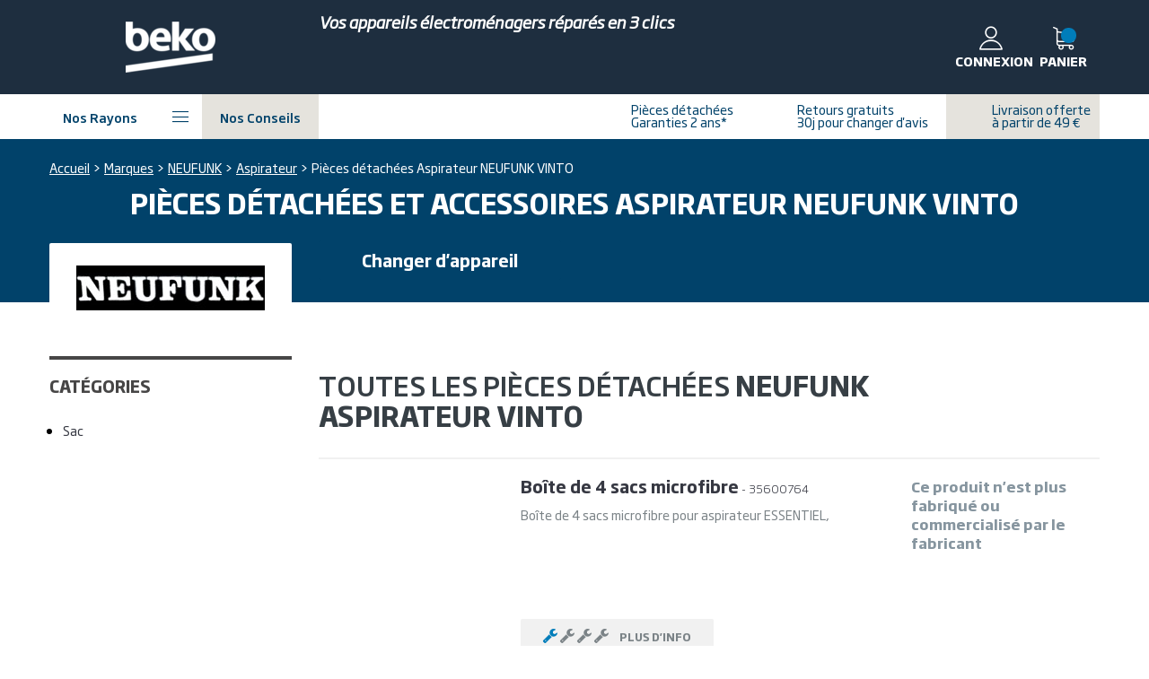

--- FILE ---
content_type: text/html; charset=utf-8
request_url: https://piecesdetachees.beko.fr/pieces-detachees-aspirateur/neufunk/VINTO/
body_size: 37314
content:
<!DOCTYPE HTML>
<!--[if lt IE 7]> <html xmlns:og="http://ogp.me/ns#" class="no-js lt-ie9 lt-ie8 lt-ie7" lang="fr-fr"><![endif]-->
<!--[if IE 7]><html xmlns:og="http://ogp.me/ns#" class="no-js lt-ie9 lt-ie8 ie7" lang="fr-fr"><![endif]-->
<!--[if IE 8]><html xmlns:og="http://ogp.me/ns#" class="no-js lt-ie9 ie8" lang="fr-fr"><![endif]-->
<!--[if gt IE 8]> <html xmlns:og="http://ogp.me/ns#" class="no-js ie9" lang="fr-fr"><![endif]-->
<html xmlns:og="http://ogp.me/ns#" lang="fr-fr">
<head>
    
            <script type="text/javascript" src="/themes/core/js/tokens.js"></script>
            <script>
          window.GoogleAnalyticsObject = 'ga';
          window.ga = window.ga || function () {
            window.ga.q = window.ga.q || [];
            window.ga.q.push(arguments);
          }
        </script>
            <!-- Google Tag Manager -->
        <script>
                        (function (w, d, s, l, i) {
              w[l] = w[l] || []
              w[l].push({
                'gtm.start': new Date().getTime(), event: 'gtm.js',
              })
              var f = d.getElementsByTagName(s)[0], j = d.createElement(s), dl = l != 'dataLayer' ? '&l=' + l : ''
              j.async = true
              j.src = 'https://www.googletagmanager.com/gtm.js?id=' + i + dl
              f.parentNode.insertBefore(j, f)
            })(window, document, 'script', 'dataLayer', 'GTM-TC589DP')
                    </script>
        <!-- End Google Tag Manager -->
                <script>
          window.dataLayer = window.dataLayer || [];
          window.dataLayer.push({"page_name":"machine-engine"});
        </script>
        

    
        <meta charset="utf-8"/>
        <meta name="viewport" content="width=device-width, minimum-scale=1.0, maximum-scale=1.0, initial-scale=1.0"/>
        <title>Pièces détachées et accessoires Aspirateur NEUFUNK VINTO</title>
        

                    <meta name="description" content="Pièces détachées et accessoires Aspirateur NEUFUNK VINTO - Livraison en 24/48h - Meilleur prix garanti"/>
                
        <meta name="robots" content="noindex,nofollow"/>

        <meta name="mobile-web-app-capable" content="yes">
        <link rel="icon" type="image/vnd.microsoft.icon" href="https://www.sos-accessoire.com/themes/beko/assets/img/favicon.ico"/>
        <link rel="shortcut icon" type="image/x-icon" href="https://www.sos-accessoire.com/themes/beko/assets/img/favicon.ico"/>
    
                        

    
                                                                                                    
                        

    
            

    
                                                    <link rel="stylesheet" href="/themes/beko/assets/css/styles.css?v=1768383612" type="text/css" media="all"/>
                        

    
                                    <script type="text/javascript" defer>
var CUSTOMIZE_TEXTFIELD = 1;
var FancyboxI18nClose = 'Fermer';
var FancyboxI18nNext = 'Suivant';
var FancyboxI18nPrev = 'Pr&eacute;c&eacute;dent';
var add_txt = 'Ajouter';
var ajax_allowed = true;
var ajaxsearch = true;
var allActiveBrands = [{"id_manufacturer":49,"name":"BEKO","top":1,"link_rewrite":"beko"},{"id_manufacturer":454,"name":"BELLAVITA","top":0,"link_rewrite":"bellavita"},{"id_manufacturer":90,"name":"CONTINENTAL EDISON","top":0,"link_rewrite":"continental-edison"},{"id_manufacturer":181,"name":"GRUNDIG","top":0,"link_rewrite":"grundig"},{"id_manufacturer":670,"name":"HIGH ONE","top":0,"link_rewrite":"high-one"},{"id_manufacturer":452,"name":"SAMANA","top":0,"link_rewrite":"samana"},{"id_manufacturer":457,"name":"VALBERG","top":1,"link_rewrite":"valberg"}];
var allBrandsByCategory = [];
var allBrandsUrl = 'https://piecesdetachees.beko.fr/marque/';
var app_id_algolia = 'IEH3IP42X8';
var app_search_id_algolia = '31d91f4c620d0b9950d18c7a50cb5549';
var b2b_shop = false;
var baseDir = 'https://piecesdetachees.beko.fr/';
var baseUri = 'https://piecesdetachees.beko.fr/';
var base_dir = 'http://piecesdetachees.beko.fr/';
var base_dir_ssl = 'https://piecesdetachees.beko.fr/';
var comparator_max_item = 3;
var comparedProductsIds = [];
var contentOnly = false;
var currency = {"id":1,"id_shop_list":[],"force_id":false,"name":"Euro","iso_code":"EUR","iso_code_num":"978","sign":"\u20ac","blank":1,"conversion_rate":"1.000000","deleted":0,"format":2,"decimals":1,"active":1,"prefix":"","suffix":" \u20ac"};
var currencyBlank = 1;
var currencyFormat = 2;
var currencyRate = 1;
var currencySign = '€';
var customizationIdMessage = 'Personnalisation';
var defaultSearch = false;
var delete_txt = 'Supprimer';
var displayList = false;
var emptyCart = 'Votre panier est vide';
var freeProductTranslation = 'Offert !';
var freeShippingTranslation = 'Offert';
var front_translations_edit = 'Modifier';
var generated_date = 1768887911;
var iconCategories = {"23":{"id":23,"title":"Machine \u00e0 laver, Lave-linge","icone":"icon-lavage"},"24":{"id":24,"title":"Lave-vaisselle","icone":"icon-lave-vaisselle"},"25":{"id":25,"title":"S\u00e8che-linge","icone":"icon-seche-linge"},"10":{"id":10,"title":"Four micro-ondes","icone":"icon-micro-ondes"},"11":{"id":11,"title":"Four, cuisini\u00e8re","icone":"icon-cuisiniere"},"12":{"id":12,"title":"Hotte","icone":"icon-hotte"},"37":{"id":37,"title":"Audio, cha\u00eene hifi","icone":"icon-hi-fi"},"38":{"id":38,"title":"Autoradio","icone":"icon-auto-radio"},"39":{"id":39,"title":"Informatique","icone":"icon-computer"},"14":{"id":14,"title":"Aspirateur \u00e0 main","icone":"icon-aspirateur-main"},"15":{"id":15,"title":"Aspirateur robot","icone":"icon-aspirateur-robot"},"40":{"id":40,"title":"Tablette tactile, GPS","icone":"icon-tablet"},"16":{"id":16,"title":"Cireuse","icone":"icon-cireuse"},"17":{"id":17,"title":"Nettoyeur vapeur","icone":"icon-nettoyeur-vapeur"},"41":{"id":41,"title":"Appareil photo num\u00e9rique","icone":"icon-photo"},"19":{"id":19,"title":"Purificateur, humidificateur","icone":"icon-purificateur"},"13":{"id":13,"title":"Aspirateur","icone":"icon-aspirateur"},"18":{"id":18,"title":"Centrale vapeur, Fer \u00e0 Repasser","icone":"icon-centrale-vapeur"},"42":{"id":42,"title":"Cam\u00e9scope","icone":"icon-camescope"},"22":{"id":22,"title":"Frigo, R\u00e9frig\u00e9rateur, Cong\u00e9lateur","icone":"icon-frigo"},"43":{"id":43,"title":"Smartphone, t\u00e9l\u00e9phone mobile","icone":"icon-mobile"},"20":{"id":20,"title":"Climatiseur","icone":"icon-climatiseur"},"21":{"id":21,"title":"Cave \u00e0 vin","icone":"icon-cave-vin"},"44":{"id":44,"title":"Home cinema, DVD, Blue-ray","icone":"icon-home-cinema"},"26":{"id":26,"title":"Cocotte-minute\u00ae","icone":"icon-cocotte-minute"},"27":{"id":27,"title":"Cuiseur vapeur","icone":"icon-cuiseur-vapeur"},"30":{"id":30,"title":"Gaufrier, croque-monsieur","icone":"icon-gaufrier"},"32":{"id":32,"title":"Raclette, gril, Wok","icone":"icon-grill"},"33":{"id":33,"title":"Robot m\u00e9nager","icone":"icon-robot-menager"},"45":{"id":45,"title":"T\u00e9l\u00e9vision","icone":"icon-television"},"46":{"id":46,"title":"Vid\u00e9oprojecteur, R\u00e9tropojecteur","icone":"icon-videoprojecteur"},"34":{"id":34,"title":"Sorbeti\u00e8re","icone":"icon-sorbetiere"},"35":{"id":35,"title":"Trancheuse","icone":"icon-trancheuse"},"36":{"id":36,"title":"Yaourti\u00e8re","icone":"icon-yaourtiere"},"28":{"id":28,"title":"Divers petit m\u00e9nager","icone":"icon-petit-menager"},"29":{"id":29,"title":"Friteuse, Airfryer","icone":"icon-friteuse"},"31":{"id":31,"title":"Machine \u00e0 pain","icone":"icon-machine-pain"},"9":{"id":9,"title":"Chauffe-eau","icone":"icon-chauffe-eau"},"172":{"id":172,"title":"Plaque de cuisson","icone":"icon-table-de-cuisson"},"180":{"id":180,"title":"Outils","icone":"icon-tools"},"7":{"id":7,"title":"Bouilloire, carafe","icone":"icon-bouilloire"},"8":{"id":8,"title":"Cafeti\u00e8re, Machine \u00e0 caf\u00e9","icone":"icon-cafetiere"},"4":{"id":4,"title":"Brosse \u00e0 dents \u00e9lectrique","icone":"icon-brosse-a-dent"},"5":{"id":5,"title":"Rasoir, Tondeuse","icone":"icon-rasoir"},"6":{"id":6,"title":"\u00c9pilateur","icone":"icon-epilateur"},"181":{"id":181,"title":"S\u00e8che-cheveux","icone":"icon-seche-cheveux"},"209":{"id":209,"title":"Jardinage","icone":"icon-tondeuse"}};
var id_lang = 1;
var id_shop = 6;
var img_dir = 'https://www.sos-accessoire.com/themes/beko/assets/img/';
var instantsearch = false;
var isGuest = 0;
var isLogged = 0;
var isMobile = false;
var isWhiteBrandShop = true;
var link_devis = 'https://piecesdetachees.beko.fr/devis.html';
var manufacturer_name = 'NEUFUNK';
var manufacturers = ["BEKO","BELLAVITA","CONTINENTAL EDISON","GRUNDIG","HIGH ONE","LEISURE","VALBERG"];
var max_item = 'Vous ne pouvez pas ajouter plus de 3 produit(s) pour comparer les produits';
var min_item = 'Veuillez sélectionner au moins un produit';
var model_name = 'Aspirateur';
var more_references = 'Utilisez la zone de recherche pour affiner vos résultats.';
var nomodels = 'Je ne trouve pas mon modèle';
var noresults = 'Pas de résultats';
var noresultsdevis = 'Désolé, nous n\'avons pas trouvé de résultat pour votre recherche. N\'hésitez pas à nous faire une demande de devis';
var orderReferenceTranslation = 'Order reference';
var page_name = 'machine-engine';
var placeholder_algolia = 'Vous recherchez une pièce...';
var placeholder_blocknewsletter = 'Saisissez votre adresse e-mail';
var priceDisplayMethod = 0;
var priceDisplayPrecision = 2;
var productInCart = ' produit dans mon panier';
var productsInCart = ' produits dans mon panier';
var quantityLabel = 'Quantité : ';
var quickView = true;
var removingLinkText = 'supprimer cet article du panier';
var roundMode = 2;
var shopUrl = 'https://piecesdetachees.beko.fr/';
var static_token = '469b7e5bca65708ab51b6308cd307c03';
var subtract_txt = 'Soustraire';
var token = '984cc355d41dd51d9000128530607cef';
var totalLabel = 'Soit un total de : ';
var usingSecureMode = true;
var wb_shop = true;
</script>

                                        <script type="text/javascript" src="/js/jquery/jquery-1.11.0.min.js"></script>
                            <script type="text/javascript" src="/js/jquery/jquery-migrate-1.2.1.min.js"></script>
                            <script type="text/javascript" src="/js/jquery/plugins/jquery.easing.js"></script>
                            <script type="text/javascript" src="/js/jquery/plugins/jquery.typewatch.js"></script>
                            <script type="text/javascript" src="/js/tools.js"></script>
                            <script type="text/javascript" src="/themes/core/js/async.js"></script>
                            <script type="text/javascript" src="/themes/core/js/global.js?v=1768383509"></script>
                            <script type="text/javascript" src="/themes/core/js/panel-cart.js?v=1768383509"></script>
                            <script type="text/javascript" src="/themes/beko/js/global.js?v=1768383508"></script>
                            <script type="text/javascript" src="/themes/core/js/tools/yall.min.js"></script>
                            <script type="text/javascript" src="/themes/core/js/tools/10-bootstrap.min.js"></script>
                            <script type="text/javascript" src="/themes/beko/js/autoload/10-bootstrap.min.js?v=1768383508"></script>
                            <script type="text/javascript" src="/themes/beko/js/autoload/15-jquery.total-storage.min.js?v=1768383508"></script>
                            <script type="text/javascript" src="/themes/beko/js/autoload/jquery.menu-aim.js?v=1768383508"></script>
                            <script type="text/javascript" src="/themes/beko/js/autoload/modernizr.js?v=1768383508"></script>
                            <script type="text/javascript" src="/themes/beko/js/autoload/viewportchecker.js?v=1768383508"></script>
                            <script type="text/javascript" src="/js/jquery/plugins/fancybox/jquery.fancybox.js"></script>
                            <script type="text/javascript" src="/themes/beko/js/products-comparison.js?v=1768383508"></script>
                            <script type="text/javascript" src="/themes/core/js/pages/category.js"></script>
                            <script type="text/javascript" src="/themes/beko/js/modules/blockcart/ajax-cart.js?v=1768383508"></script>
                            <script type="text/javascript" src="/js/jquery/plugins/jquery.scrollTo.js"></script>
                            <script type="text/javascript" src="/js/jquery/plugins/jquery.serialScroll.js"></script>
                            <script type="text/javascript" src="/js/jquery/plugins/bxslider/jquery.bxslider.js"></script>
                            <script type="text/javascript" src="/modules/advslider/js/flexslider.js"></script>
                            <script type="text/javascript" src="/modules/antalgolia/js/algoliasearch-lite.umd.js"></script>
                            <script type="text/javascript" src="/modules/antalgolia/js/instantsearch.js"></script>
                            <script type="text/javascript" src="/modules/antalgolia/js/algolia.js?v1768383508"></script>
                            <script type="text/javascript" src="/themes/beko/js/modules/blocknewsletter/blocknewsletter.js?v=1768383508"></script>
                            <script type="text/javascript" src="/themes/core/js/tools/owl.carousel.min.js"></script>
                            <script type="text/javascript" src="/modules/antengine/js/antengine.js"></script>
                            <script type="text/javascript" src="/modules/cookiesinfos/js/cookiesinfo.min.js"></script>
                            <script type="text/javascript" src="/modules/lightbox/js/lightbox.js"></script>
                        

    <script defer type="text/javascript">/*
 *
 *  2007-2024 PayPal
 *
 *  NOTICE OF LICENSE
 *
 *  This source file is subject to the Academic Free License (AFL 3.0)
 *  that is bundled with this package in the file LICENSE.txt.
 *  It is also available through the world-wide-web at this URL:
 *  http://opensource.org/licenses/afl-3.0.php
 *  If you did not receive a copy of the license and are unable to
 *  obtain it through the world-wide-web, please send an email
 *  to license@prestashop.com so we can send you a copy immediately.
 *
 *  DISCLAIMER
 *
 *  Do not edit or add to this file if you wish to upgrade PrestaShop to newer
 *  versions in the future. If you wish to customize PrestaShop for your
 *  needs please refer to http://www.prestashop.com for more information.
 *
 *  @author 2007-2024 PayPal
 *  @author 202 ecommerce <tech@202-ecommerce.com>
 *  @copyright PayPal
 *  @license http://opensource.org/licenses/osl-3.0.php Open Software License (OSL 3.0)
 *
 */


    

function updateFormDatas()
{
	var nb = $('#quantity_wanted').val();
	var id = $('#idCombination').val();

	$('.paypal_payment_form input[name=quantity]').val(nb);
	$('.paypal_payment_form input[name=id_p_attr]').val(id);
}
	
$(document).ready( function() {
	/**
	 * @Override - start
	 */
	$(document).ready(function () {
		$('#paypalConfirmation').on('submit', function() {
			$('#paypalConfirmation input[type="submit"]').hide();
		});
	});
	/**
	 * @Override - end
	 */
    
		var baseDirPP = baseDir.replace('http:', 'https:');
		
	/**
	 * @Override
	 */
	// if($('#in_context_checkout_enabled').val() != 1)
	// {
        $(document).on('click','#payment_paypal_express_checkout', function() {
			$('#paypal_payment_form_cart').submit();
			return false;
		});
	// }


	var jquery_version = $.fn.jquery.split('.');
	if(jquery_version[0]>=1 && jquery_version[1] >= 7)
	{
		$('body').on('submit',".paypal_payment_form", function () {
			updateFormDatas();
		});
	}
	else {
		$('.paypal_payment_form').live('submit', function () {
			updateFormDatas();
		});
	}

	function displayExpressCheckoutShortcut() {
		var id_product = $('input[name="id_product"]').val();
		var id_product_attribute = $('input[name="id_product_attribute"]').val();
		$.ajax({
			type: "GET",
			url: baseDirPP+'/modules/paypal/express_checkout/ajax.php',
			data: { get_qty: "1", id_product: id_product, id_product_attribute: id_product_attribute },
			cache: false,
			success: function(result) {
				if (result == '1') {
					$('#container_express_checkout').slideDown();
				} else {
					$('#container_express_checkout').slideUp();
				}
				return true;
			}
		});
	}

	$('select[name^="group_"]').change(function () {
		setTimeout(function(){displayExpressCheckoutShortcut()}, 500);
	});

	$('.color_pick').click(function () {
		setTimeout(function(){displayExpressCheckoutShortcut()}, 500);
	});

    if($('body#product').length > 0) {
        setTimeout(function(){displayExpressCheckoutShortcut()}, 500);
    }
	
	
			

	var modulePath = 'modules/paypal';
	var subFolder = '/integral_evolution';

	var fullPath = baseDirPP + modulePath + subFolder;
	var confirmTimer = false;
		
	if ($('form[target="hss_iframe"]').length == 0) {
		if ($('select[name^="group_"]').length > 0)
			displayExpressCheckoutShortcut();
		return false;
	} else {
		checkOrder();
	}

	function checkOrder() {
		if(confirmTimer == false)
			confirmTimer = setInterval(getOrdersCount, 1000);
	}

	/**
	 * @Override - start
	 */
	function getOrdersCount() {
		$.get(
			fullPath + '/confirm.php',
			{ id_cart: '0' },
			function (data) {
				if ((typeof(data) != 'undefined') && (data > 0)) {
					clearInterval(confirmTimer);
					window.location.replace(fullPath + '/submit.php');
					$('p.payment_module, p.cart_navigation').hide();
				}
			}
		);
	}
	/**
	 * @Override - end
	 */
});


</script>    <link rel="canonical" href="https://www.sos-accessoire.com/pieces-detachees-aspirateur/neufunk/VINTO/" />
<link rel="alternate" hreflang="fr-fr" href="https://www.sos-accessoire.com/pieces-detachees-aspirateur/neufunk/VINTO/" />
<link rel="alternate" hreflang="en-gb" href="https://www.sos-parts.com/spare-parts-vacuum-cleaner/neufunk/VINTO/" />
<link rel="alternate" hreflang="it-it" href="https://www.sos-ricambi.it/ricambi-aspirapolvere/neufunk/VINTO/" />
<link rel="alternate" hreflang="de-de" href="https://www.sos-zubehoer.de/ersatzteile-staubsauger/neufunk/VINTO/" />

    <!--[if IE 8]>
    <script src="https://oss.maxcdn.com/libs/html5shiv/3.7.0/html5shiv.js"></script>
    <script src="https://oss.maxcdn.com/libs/respond.js/1.3.0/respond.min.js"></script>
    <![endif]-->

        <meta property="og:site_name" content="BEKO" />
<meta property="og:title" content="Pièces détachées et accessoires Aspirateur  VINTO" />
<!-- Home -->
    <meta property="og:type" content="website" />
    <meta property="og:image" content="https://www.sos-accessoire.com/themes/beko/assets/img/logo_fb.png" />
            <meta property="og:description" content="Pièces détachées et accessoires Aspirateur  VINTO - Livraison en 24/48h - Meilleur prix garanti" />
    

    
    
            
</head>


        
    

<body id="machine-engine" class="beko    machine-engine lang_fr">






    <!-- Google Tag Manager (noscript) -->
    <noscript>
        <iframe src="https://www.googletagmanager.com/ns.html?id=GTM-TC589DP"
                height="0" width="0" style="display:none;visibility:hidden"></iframe>
    </noscript>
    <!-- End Google Tag Manager (noscript) -->


                <header id="header"  >
            
    <div class="header-top">
        <div class="ctn">
            <div class="row valign-middle">
                
                <i class="icon icon-menu trigger-menu"></i>
                <div id="header_logo" class="header-left xxs4 xs4 sm2 md3 lg3 text-center" >
                    <a href="https://piecesdetachees.beko.fr/" title="BEKO">
                        <img class="logo img-responsive" src="https://www.sos-accessoire.com/themes/beko/assets/img/logo_6.png" alt="BEKO" />
                    </a>
                    <a class="mobile-account" href="https://piecesdetachees.beko.fr/mon-compte"></a>
                    <a class="mobile-cart" href="https://piecesdetachees.beko.fr/commande"></a>
                </div>
                <div class="header-middle xxs3 xs3 sm7 md6 lg6">
                    <p class="baseline">Vos appareils &eacute;lectrom&eacute;nagers r&eacute;par&eacute;s en 3 clics</p>
                    <div id="searchbox" class="">
    <div id="popoverSearch" class="popover-search hidden-lg hidden-md hidden-sm">
        <span>Besoin d'aide pour trouver votre référence ?</span>
    </div>

    <div id="header-search-header" class="header-search">
        <div id="header-search-box">
            <form id="search_query_form" action="https://piecesdetachees.beko.fr/recherche" method="get" style="display:none;">
                <input id="search_query" name="search_query" type="text" class="form-control grey noOutline" />
            </form>
        </div>
        <span id="searchbox_submit" class="submit_search" style="visibility:hidden;"><i class="icon icon-search"></i></span>
        <span id="searchbox_close" class="close_search"><i class="icon icon-close"></i></span>
    </div>
    <div id="algolia_search_result-header" class="algolia algolia_search_result ctn" style="visibility:hidden">
        <button type="button" autofocus class="algolia__btn algolia__btn--close js-algolia-close"><span>Fermer</span> <i class="icon icon-cross"></i></button>
        <div class="algolia__row">
            <div class="algolia__col algolia__col--first">
                <div class="models-result">
                    <span class="algolia__title font-family-bold">Appareils</span>
                    <div id="machines-container-header"></div>
                </div>
                <div class="categories-result">
                    <span class="algolia__title font-family-bold">Catégories</span>
                    <div id="categories-container-header"></div>
                </div>
            </div>
            <div class="algolia__col">
                <span class="algolia__title font-family-bold">Produits</span>
                <div id="products-container-header"></div>
                <button type="button" class="algolia__btn js-algolia-more" style="display:none"><span>Voir plus</span></button>
            </div>
        </div>
    </div>
</div>











                                    </div>
                <div class="header-right xxs5 xs5 sm3 md3 lg3">
                    <!-- MODULE Block cart -->
<div id="header-cart" class="shopping_cart header-block">
    <!-- Icone -->
    <a class="ipanel ajax ajaxCartPanel"
       href="https://piecesdetachees.beko.fr/commande"
       data-url="/override/modules/blockcart/ajax-panel.php?panel=cart"
       data-options='["onload", "replace"]'
       data-replace="onload"
       data-panel="panel-cart"
       title="Voir mon panier"
       rel="nofollow"
    >
        <span class="ajax_cart_quantity">
            <i class="icon icon-cart"></i>
            <span>Panier</span>
        </span>
        <div id="cart_block_summary" class="collapsed">
            <span class="ajax_cart_nb_products"></span>
        </div>
    </a>
</div>


<!-- /MODULE Block cart -->

    <div data-async-key="c4bb65e72ec9c8b920a53025dc09ae49c65d6e41">
        <script type="text/javascript">
          var hookAsync = hookAsync || {};
          hookAsync.args = hookAsync.args || {};
          hookAsync.args['c4bb65e72ec9c8b920a53025dc09ae49c65d6e41'] = 'eyJoYXNoIjoiNjM5MWRkNjUwMTBkZTA5NjlkMWQzZWZhY2QxNzViZTUiLCJoa2V5IjoiZDhiNDlmZjNiNGEwYzE5ZDBmZmQ5OTNiZDM1NDExMWMiLCJkYXRhIjp7Im5hbWUiOiJ0b3AiLCJhcmdzIjpbXSwibW9kdWxlIjo1fX0=';
        </script>
    </div>
<!-- Block user information module NAV  -->
        

    <div data-async-key="43be78c4ae7c79c889ce0edd93846e75a6eca7a7">
        <script>
          var hookAsync = hookAsync || {};
          hookAsync.args = hookAsync.args || {};
          hookAsync.args['43be78c4ae7c79c889ce0edd93846e75a6eca7a7'] = 'eyJoYXNoIjoiOTFhZDYxNGM3ZjI1YWI3ZjJiOTU3ZDM4ODM0YTQ3Y2MiLCJoa2V5IjoiYWQ3MDc4MGY3OWUyNzQ3NTk2OTcxYTQyZDMxZjAwZWYiLCJkYXRhIjp7Im5hbWUiOiJkaXNwbGF5VG9wIiwiYXJncyI6W10sIm1vZHVsZSI6Mjh9fQ==';
        </script>
            <div class="header_user_info header-block">
        <a href="https://piecesdetachees.beko.fr/mon-compte" title="Identifiez-vous" class="account" rel="nofollow">
            <span>
                <i class="icon icon-account"></i>
                <span>Connexion</span>
            </span>
        </a>
    </div>

    </div>

                                    </div>
            </div>
        </div>
    </div>


            
    <div class="header-bottom">
        <div class="ctn menu-ctn">
            <nav id="mainmenu" role="navigation">
                            <ul class="menu-content valign-middle">
            <li>
				<span class="btn-header btn-menu icon-right hidden-xs hidden-xxs">
					<span class="">Nos rayons</span>
					<i class="icon icon-menu"></i>
				</span>
                <div class="overlay"></div>
                <div class="submenu ctn">
                    <div class="inner clearfix">
	<ul class="menu-content2 ctn" >
		<li class="hidden-lg hidden-md close-tab">
			<span>
				<span>Fermer</span>
				<i class="icon icon-cross"></i>
			</span>
		</li>
		<!-- Liens racine du menu -->
		
			<li class="open-first">
                					<span class="menu-link icon-lavage">Lavage beko</span>
				
				<!-- Lien enfants (représentent les colonnes...) -->
									<div class="submenu2">
						<div class="inner clearfix">
							<div class="links">
								<div class="close-tab hidden-lg hidden-md">
									<span>
										<i class="icon icon-arrow-left"></i>Retour
									</span>
								</div>
								<div class="row">

																			<div class="md3 column">
											<!-- Lien enfants  -->
																							<ul>
																											<li>
																															<a title="Lave-linge" href="https://piecesdetachees.beko.fr/pieces-detachees-lave-linge/" class="menu-subtitle" >
																	Lave-linge
																																			<span class='sprite-menu lave-linge'></span>
																																	</a>
																													</li>
																											<li>
																															<a title="Amortisseur, ressort" href="https://piecesdetachees.beko.fr/pieces-detachees-lave-linge/amortisseur-ressort/"  >
																	Amortisseur, ressort
																																	</a>
																													</li>
																											<li>
																															<a title="Aube de tambour" href="https://piecesdetachees.beko.fr/pieces-detachees-lave-linge/aube-de-tambour/"  >
																	Aube de tambour
																																	</a>
																													</li>
																											<li>
																															<a title="Bouchon, filtre de vidange" href="https://piecesdetachees.beko.fr/pieces-detachees-lave-linge/bouchon-filtre-de-vidange/"  >
																	Bouchon, filtre de vidange
																																	</a>
																													</li>
																											<li>
																															<a title="Boîte à produits" href="https://piecesdetachees.beko.fr/pieces-detachees-lave-linge/boite-a-produits/"  >
																	Boîte à produits
																																	</a>
																													</li>
																											<li>
																															<a title="Charbon moteur" href="https://piecesdetachees.beko.fr/pieces-detachees-lave-linge/charbon-moteur/"  >
																	Charbon moteur
																																	</a>
																													</li>
																											<li>
																															<a title="Charnière" href="https://piecesdetachees.beko.fr/pieces-detachees-lave-linge/charniere/"  >
																	Charnière
																																	</a>
																													</li>
																											<li>
																															<a title="Condensateur" href="https://piecesdetachees.beko.fr/pieces-detachees-lave-linge/condensateur/"  >
																	Condensateur
																																	</a>
																													</li>
																											<li>
																															<a title="Courroie" href="https://piecesdetachees.beko.fr/pieces-detachees-lave-linge/courroie/"  >
																	Courroie
																																	</a>
																													</li>
																											<li>
																															<a title="Couvercle, top" href="https://piecesdetachees.beko.fr/pieces-detachees-lave-linge/couvercle-top/"  >
																	Couvercle, top
																																	</a>
																													</li>
																											<li>
																															<a title="Durite" href="https://piecesdetachees.beko.fr/pieces-detachees-lave-linge/durite/"  >
																	Durite
																																	</a>
																													</li>
																											<li>
																															<a title="Électrovanne" href="https://piecesdetachees.beko.fr/pieces-detachees-lave-linge/electrovanne/"  >
																	Électrovanne
																																	</a>
																													</li>
																											<li>
																															<a title="Filtre à microplastiques" href="https://piecesdetachees.beko.fr/filtre-microplastique-fibercatcher-lave-linge-grundig-beko-1418600100-1413200200-129858.html" class="arrow" >
																	Filtre à microplastiques
																																			<span class='sprite-menu'></span>
																																	</a>
																													</li>
																											<li>
																															<a title="Interrupteur, sélecteur" href="https://piecesdetachees.beko.fr/pieces-detachees-lave-linge/interrupteur-selecteur/"  >
																	Interrupteur, sélecteur
																																	</a>
																													</li>
																											<li>
																															<a title="Joint de porte" href="https://piecesdetachees.beko.fr/pieces-detachees-lave-linge/joint-de-porte/"  >
																	Joint de porte
																																	</a>
																													</li>
																											<li>
																															<a title="Palier, roulement" href="https://piecesdetachees.beko.fr/pieces-detachees-lave-linge/palier-roulement/"  >
																	Palier, roulement
																																	</a>
																													</li>
																									</ul>
																					</div>
																			<div class="md3 column">
											<!-- Lien enfants  -->
																							<ul>
																											<li>
																															<span class="menu-subtitle">
																	Lave-linge (suite)
																																			<span class='sprite-menu lave-linge'></span>
																																	</span>
																													</li>
																											<li>
																															<a title="Poignée de hublot porte" href="https://piecesdetachees.beko.fr/pieces-detachees-lave-linge/poignee-de-hublot-porte/"  >
																	Poignée de hublot porte
																																	</a>
																													</li>
																											<li>
																															<a title="Pompe de vidange" href="https://piecesdetachees.beko.fr/pieces-detachees-lave-linge/pompe-de-vidange/"  >
																	Pompe de vidange
																																	</a>
																													</li>
																											<li>
																															<a title="Porte, hublot" href="https://piecesdetachees.beko.fr/pieces-detachees-lave-linge/porte-hublot/"  >
																	Porte, hublot
																																	</a>
																													</li>
																											<li>
																															<a title="Poulie, croisillon de tambour" href="https://piecesdetachees.beko.fr/pieces-detachees-lave-linge/poulie-croisillon-de-tambour/"  >
																	Poulie, croisillon de tambour
																																	</a>
																													</li>
																											<li>
																															<a title="Pressostat" href="https://piecesdetachees.beko.fr/pieces-detachees-lave-linge/pressostat/"  >
																	Pressostat
																																	</a>
																													</li>
																											<li>
																															<a title="Programmateur, module électronique" href="https://piecesdetachees.beko.fr/pieces-detachees-lave-linge/programmateur-module-electronique/"  >
																	Programmateur, module électronique
																																	</a>
																													</li>
																											<li>
																															<a title="Résistance, thermoplongeur" href="https://piecesdetachees.beko.fr/pieces-detachees-lave-linge/resistance-thermoplongeur/"  >
																	Résistance, thermoplongeur
																																	</a>
																													</li>
																											<li>
																															<a title="Sécurité, verrou de porte" href="https://piecesdetachees.beko.fr/pieces-detachees-lave-linge/securite-verrou-de-porte/"  >
																	Sécurité, verrou de porte
																																	</a>
																													</li>
																											<li>
																															<a title="Thermostat, klixon" href="https://piecesdetachees.beko.fr/pieces-detachees-lave-linge/thermostat-klixon/"  >
																	Thermostat, klixon
																																	</a>
																													</li>
																											<li>
																															<a title="Tuyau d'eau" href="https://piecesdetachees.beko.fr/pieces-detachees-lave-linge/tuyau-d-eau/"  >
																	Tuyau d'eau
																																	</a>
																													</li>
																											<li>
																															<a title="Toutes les pièces pour lave-linge" href="https://piecesdetachees.beko.fr/pieces-detachees-lave-linge/" class="arrow" >
																	Toutes les pièces pour lave-linge
																																			<span class='sprite-menu'></span>
																																	</a>
																													</li>
																									</ul>
																					</div>
																			<div class="md3 column">
											<!-- Lien enfants  -->
																							<ul>
																											<li>
																															<a title="Lave-vaisselle" href="https://piecesdetachees.beko.fr/pieces-detachees-lave-vaisselle/" class="menu-subtitle" >
																	Lave-vaisselle
																																			<span class='sprite-menu lave-vaisselle'></span>
																																	</a>
																													</li>
																											<li>
																															<a title="Boîte à produits" href="https://piecesdetachees.beko.fr/pieces-detachees-lave-vaisselle/boite-a-produits/"  >
																	Boîte à produits
																																	</a>
																													</li>
																											<li>
																															<a title="Bras de lavage" href="https://piecesdetachees.beko.fr/pieces-detachees-lave-vaisselle/bras-de-lavage/"  >
																	Bras de lavage
																																	</a>
																													</li>
																											<li>
																															<a title="Charnière" href="https://piecesdetachees.beko.fr/pieces-detachees-lave-vaisselle/charniere/"  >
																	Charnière
																																	</a>
																													</li>
																											<li>
																															<a title="Électrovanne" href="https://piecesdetachees.beko.fr/pieces-detachees-lave-vaisselle/electrovanne/"  >
																	Électrovanne
																																	</a>
																													</li>
																											<li>
																															<a title="Filtre" href="https://piecesdetachees.beko.fr/pieces-detachees-lave-vaisselle/filtre/"  >
																	Filtre
																																	</a>
																													</li>
																											<li>
																															<a title="Interrupteur, sélecteur" href="https://piecesdetachees.beko.fr/pieces-detachees-lave-vaisselle/interrupteur-selecteur/"  >
																	Interrupteur, sélecteur
																																	</a>
																													</li>
																											<li>
																															<a title="Joint de porte" href="https://piecesdetachees.beko.fr/pieces-detachees-lave-vaisselle/joint-de-porte/"  >
																	Joint de porte
																																	</a>
																													</li>
																											<li>
																															<a title="Panier" href="https://piecesdetachees.beko.fr/pieces-detachees-lave-vaisselle/panier/"  >
																	Panier
																																	</a>
																													</li>
																											<li>
																															<a title="Poignée de porte" href="https://piecesdetachees.beko.fr/pieces-detachees-lave-vaisselle/poignee-de-porte/"  >
																	Poignée de porte
																																	</a>
																													</li>
																											<li>
																															<a title="Pompe de cyclage" href="https://piecesdetachees.beko.fr/pieces-detachees-lave-vaisselle/pompe-de-cyclage/"  >
																	Pompe de cyclage
																																	</a>
																													</li>
																											<li>
																															<a title="Pompe de vidange" href="https://piecesdetachees.beko.fr/pieces-detachees-lave-vaisselle/pompe-de-vidange/"  >
																	Pompe de vidange
																																	</a>
																													</li>
																											<li>
																															<a title="Programmateur, module électronique" href="https://piecesdetachees.beko.fr/pieces-detachees-lave-vaisselle/programmateur-module-electronique/"  >
																	Programmateur, module électronique
																																	</a>
																													</li>
																											<li>
																															<a title="Résistance, thermoplongeur" href="https://piecesdetachees.beko.fr/pieces-detachees-lave-vaisselle/resistance-thermoplongeur/"  >
																	Résistance, thermoplongeur
																																	</a>
																													</li>
																											<li>
																															<a title="Roulette de panier" href="https://piecesdetachees.beko.fr/pieces-detachees-lave-vaisselle/roulette-panier/"  >
																	Roulette de panier
																																	</a>
																													</li>
																											<li>
																															<a title="Sécurité, verrou de porte" href="https://piecesdetachees.beko.fr/pieces-detachees-lave-vaisselle/securite-verrou-de-porte/"  >
																	Sécurité, verrou de porte
																																	</a>
																													</li>
																											<li>
																															<a title="Tuyau d'eau" href="https://piecesdetachees.beko.fr/pieces-detachees-lave-vaisselle/tuyau-d-eau/"  >
																	Tuyau d'eau
																																	</a>
																													</li>
																											<li>
																															<a title="Toutes les pièces pour lave-vaisselle" href="https://piecesdetachees.beko.fr/pieces-detachees-lave-vaisselle/" class="arrow" >
																	Toutes les pièces pour lave-vaisselle
																																			<span class='sprite-menu'></span>
																																	</a>
																													</li>
																									</ul>
																					</div>
																			<div class="md3 column">
											<!-- Lien enfants  -->
																							<ul>
																											<li>
																															<a title="Sèche-linge" href="https://piecesdetachees.beko.fr/pieces-detachees-seche-linge/" class="menu-subtitle" >
																	Sèche-linge
																																			<span class='sprite-menu seche-linge'></span>
																																	</a>
																													</li>
																											<li>
																															<a title="Condenseur" href="https://piecesdetachees.beko.fr/pieces-detachees-seche-linge/condenseur/"  >
																	Condenseur
																																	</a>
																													</li>
																											<li>
																															<a title="Condensateur" href="https://piecesdetachees.beko.fr/pieces-detachees-seche-linge/condensateur/"  >
																	Condensateur
																																	</a>
																													</li>
																											<li>
																															<a title="Courroie" href="https://piecesdetachees.beko.fr/pieces-detachees-seche-linge/courroie/"  >
																	Courroie
																																	</a>
																													</li>
																											<li>
																															<a title="Feutre, joint de tambour" href="https://piecesdetachees.beko.fr/pieces-detachees-seche-linge/feutre-joint-de-tambour/"  >
																	Feutre, joint de tambour
																																	</a>
																													</li>
																											<li>
																															<a title="Filtre" href="https://piecesdetachees.beko.fr/pieces-detachees-seche-linge/filtre/"  >
																	Filtre
																																	</a>
																													</li>
																											<li>
																															<a title="Joint de porte" href="https://piecesdetachees.beko.fr/pieces-detachees-seche-linge/joint-de-porte/"  >
																	Joint de porte
																																	</a>
																													</li>
																											<li>
																															<a title="Palier, roulement" href="https://piecesdetachees.beko.fr/pieces-detachees-seche-linge/palier-roulement/"  >
																	Palier, roulement
																																	</a>
																													</li>
																											<li>
																															<a title="Poignée, charnière de porte" href="https://piecesdetachees.beko.fr/pieces-detachees-seche-linge/poignee-charniere-de-porte/"  >
																	Poignée, charnière de porte
																																	</a>
																													</li>
																											<li>
																															<a title="Pompe de vidange" href="https://piecesdetachees.beko.fr/pieces-detachees-seche-linge/pompe-de-vidange/"  >
																	Pompe de vidange
																																	</a>
																													</li>
																											<li>
																															<a title="Réservoir collecteur" href="https://piecesdetachees.beko.fr/pieces-detachees-seche-linge/reservoir-collecteur/"  >
																	Réservoir collecteur
																																	</a>
																													</li>
																											<li>
																															<a title="Résistance" href="https://piecesdetachees.beko.fr/pieces-detachees-seche-linge/resistance/"  >
																	Résistance
																																	</a>
																													</li>
																											<li>
																															<a title="Thermostat" href="https://piecesdetachees.beko.fr/pieces-detachees-seche-linge/thermostat/"  >
																	Thermostat
																																	</a>
																													</li>
																											<li>
																															<a title="Toutes les pièces pour sèche-linge" href="https://piecesdetachees.beko.fr/pieces-detachees-seche-linge/" class="arrow" >
																	Toutes les pièces pour sèche-linge
																																			<span class='sprite-menu'></span>
																																	</a>
																													</li>
																									</ul>
																					</div>
																	</div>
							</div>
						</div>
					</div>
							</li>

		
			<li >
                					<span class="menu-link icon-cuisson">Cuisson beko</span>
				
				<!-- Lien enfants (représentent les colonnes...) -->
									<div class="submenu2">
						<div class="inner clearfix">
							<div class="links">
								<div class="close-tab hidden-lg hidden-md">
									<span>
										<i class="icon icon-arrow-left"></i>Retour
									</span>
								</div>
								<div class="row">

																			<div class="md3 column">
											<!-- Lien enfants  -->
																							<ul>
																											<li>
																															<a title="Four micro-ondes" href="https://piecesdetachees.beko.fr/pieces-detachees-four-micro-ondes/" class="menu-subtitle" >
																	Four micro-ondes
																																			<span class='sprite-menu four-micro-ondes'></span>
																																	</a>
																													</li>
																											<li>
																															<a title="Ampoule, lampe" href="https://piecesdetachees.beko.fr/pieces-detachees-four-micro-ondes/ampoule-lampe/"  >
																	Ampoule, lampe
																																	</a>
																													</li>
																											<li>
																															<a title="Diode, fusible" href="https://piecesdetachees.beko.fr/pieces-detachees-four-micro-ondes/diode-fusible/"  >
																	Diode, fusible
																																	</a>
																													</li>
																											<li>
																															<a title="Entraîneur, support plateau" href="https://piecesdetachees.beko.fr/pieces-detachees-four-micro-ondes/entraineur-support-plateau/"  >
																	Entraîneur, support plateau
																																	</a>
																													</li>
																											<li>
																															<a title="Moteur de plateau tournant" href="https://piecesdetachees.beko.fr/pieces-detachees-four-micro-ondes/moteur-plateau-tournant/"  >
																	Moteur de plateau tournant
																																	</a>
																													</li>
																											<li>
																															<a title="Plaque mica, protection d'ondes" href="https://piecesdetachees.beko.fr/pieces-detachees-four-micro-ondes/plaque-mica-protecteur-ondes/"  >
																	Plaque mica, protection d'ondes
																																	</a>
																													</li>
																											<li>
																															<a title="Plateau" href="https://piecesdetachees.beko.fr/pieces-detachees-four-micro-ondes/plateau/"  >
																	Plateau
																																	</a>
																													</li>
																											<li>
																															<a title="Toutes les pièces pour four micro-ondes" href="https://piecesdetachees.beko.fr/pieces-detachees-four-micro-ondes/" class="arrow" >
																	Toutes les pièces pour four micro-ondes
																																			<span class='sprite-menu'></span>
																																	</a>
																													</li>
																									</ul>
																					</div>
																			<div class="md3 column">
											<!-- Lien enfants  -->
																							<ul>
																											<li>
																															<a title="Four, cuisinière" href="https://piecesdetachees.beko.fr/pieces-detachees-four-cuisiniere/" class="menu-subtitle" >
																	Four, cuisinière
																																			<span class='sprite-menu four-cuisiniere'></span>
																																	</a>
																													</li>
																											<li>
																															<a title="Ampoule, lampe" href="https://piecesdetachees.beko.fr/pieces-detachees-four-cuisiniere/ampoule-lampe/"  >
																	Ampoule, lampe
																																	</a>
																													</li>
																											<li>
																															<a title="Chapeau, Brûleur, Couronne" href="https://piecesdetachees.beko.fr/pieces-detachees-four-cuisiniere/bruleur-chapeau-couronne/"  >
																	Chapeau, Brûleur, Couronne
																																	</a>
																													</li>
																											<li>
																															<a title="Charnière" href="https://piecesdetachees.beko.fr/pieces-detachees-four-cuisiniere/charniere/"  >
																	Charnière
																																	</a>
																													</li>
																											<li>
																															<a title="Commutateur" href="https://piecesdetachees.beko.fr/pieces-detachees-four-cuisiniere/commutateur/"  >
																	Commutateur
																																	</a>
																													</li>
																											<li>
																															<a title="Grille, plaque" href="https://piecesdetachees.beko.fr/pieces-detachees-four-cuisiniere/grille-plaque/"  >
																	Grille, plaque
																																	</a>
																													</li>
																											<li>
																															<a title="Injecteur" href="https://piecesdetachees.beko.fr/pieces-detachees-four-cuisiniere/injecteur/"  >
																	Injecteur
																																	</a>
																													</li>
																											<li>
																															<a title="Joint de porte" href="https://piecesdetachees.beko.fr/pieces-detachees-four-cuisiniere/joint-de-porte/"  >
																	Joint de porte
																																	</a>
																													</li>
																											<li>
																															<a title="Manette, bouton" href="https://piecesdetachees.beko.fr/pieces-detachees-four-cuisiniere/manette-bouton/"  >
																	Manette, bouton
																																	</a>
																													</li>
																											<li>
																															<a title="Plaque électrique, foyer" href="https://piecesdetachees.beko.fr/pieces-detachees-four-cuisiniere/plaque-electrique-foyer/"  >
																	Plaque électrique, foyer
																																	</a>
																													</li>
																											<li>
																															<a title="Poignée de porte" href="https://piecesdetachees.beko.fr/pieces-detachees-four-cuisiniere/poignee/"  >
																	Poignée de porte
																																	</a>
																													</li>
																											<li>
																															<a title="Programmateur, module électronique" href="https://piecesdetachees.beko.fr/pieces-detachees-four-cuisiniere/programmateur-module-electronique/"  >
																	Programmateur, module électronique
																																	</a>
																													</li>
																											<li>
																															<a title="Résistance" href="https://piecesdetachees.beko.fr/pieces-detachees-four-cuisiniere/resistance/"  >
																	Résistance
																																	</a>
																													</li>
																											<li>
																															<a title="Thermostat" href="https://piecesdetachees.beko.fr/pieces-detachees-four-cuisiniere/thermostat/"  >
																	Thermostat
																																	</a>
																													</li>
																											<li>
																															<a title="Tuyau de gaz" href="https://piecesdetachees.beko.fr/pieces-detachees-four-cuisiniere/tuyau-de-gaz/"  >
																	Tuyau de gaz
																																	</a>
																													</li>
																											<li>
																															<a title="Ventilateur" href="https://piecesdetachees.beko.fr/pieces-detachees-four-cuisiniere/ventilateur/"  >
																	Ventilateur
																																	</a>
																													</li>
																											<li>
																															<a title="Vitre de porte" href="https://piecesdetachees.beko.fr/pieces-detachees-four-cuisiniere/vitre-de-porte/"  >
																	Vitre de porte
																																	</a>
																													</li>
																											<li>
																															<a title="Toutes les pièces pour four & cuisinière" href="https://piecesdetachees.beko.fr/pieces-detachees-four-cuisiniere/" class="arrow" >
																	Toutes les pièces pour four & cuisinière
																																			<span class='sprite-menu'></span>
																																	</a>
																													</li>
																									</ul>
																					</div>
																			<div class="md3 column">
											<!-- Lien enfants  -->
																							<ul>
																											<li>
																															<a title="Hotte" href="https://piecesdetachees.beko.fr/pieces-detachees-hotte/" class="menu-subtitle" >
																	Hotte
																																			<span class='sprite-menu hotte'></span>
																																	</a>
																													</li>
																											<li>
																															<a title="Ampoule, lampe" href="https://piecesdetachees.beko.fr/pieces-detachees-hotte/ampoule-lampe/"  >
																	Ampoule, lampe
																																	</a>
																													</li>
																											<li>
																															<a title="Filtre à charbon" href="https://piecesdetachees.beko.fr/pieces-detachees-hotte/filtre-a-charbon/"  >
																	Filtre à charbon
																																	</a>
																													</li>
																											<li>
																															<a title="Filtre métal anti-graisse" href="https://piecesdetachees.beko.fr/pieces-detachees-hotte/filtre-metal-anti-graisse/"  >
																	Filtre métal anti-graisse
																																	</a>
																													</li>
																											<li>
																															<a title="Hublot diffuseur de lumière" href="https://piecesdetachees.beko.fr/pieces-detachees-hotte/hublot-diffuseur-lumiere/"  >
																	Hublot diffuseur de lumière
																																	</a>
																													</li>
																											<li>
																															<a title="Toutes les pièces pour hotte" href="https://piecesdetachees.beko.fr/pieces-detachees-hotte/" class="arrow" >
																	Toutes les pièces pour hotte
																																			<span class='sprite-menu'></span>
																																	</a>
																													</li>
																									</ul>
																					</div>
																			<div class="md3 column">
											<!-- Lien enfants  -->
																							<ul>
																											<li>
																															<a title="Table de cuisson" href="https://piecesdetachees.beko.fr/pieces-detachees-plaque-table-cuisson/" class="menu-subtitle" >
																	Table de cuisson
																																			<span class='sprite-menu table-cuisson'></span>
																																	</a>
																													</li>
																											<li>
																															<a title="Injecteurs" href="https://piecesdetachees.beko.fr/pieces-detachees-plaque-table-cuisson/injecteur/"  >
																	Injecteurs
																																	</a>
																													</li>
																											<li>
																															<a title="Tuyau de gaz" href="https://piecesdetachees.beko.fr/pieces-detachees-plaque-table-cuisson/tuyau-de-gaz/"  >
																	Tuyau de gaz
																																	</a>
																													</li>
																											<li>
																															<a title="Toutes les pièces pour table de cuisson" href="https://piecesdetachees.beko.fr/pieces-detachees-plaque-table-cuisson/" class="arrow" >
																	Toutes les pièces pour table de cuisson
																																			<span class='sprite-menu'></span>
																																	</a>
																													</li>
																									</ul>
																					</div>
																	</div>
							</div>
						</div>
					</div>
							</li>

		
			<li >
                					<span class="menu-link entretien">Entretien de la maison beko</span>
				
				<!-- Lien enfants (représentent les colonnes...) -->
									<div class="submenu2">
						<div class="inner clearfix">
							<div class="links">
								<div class="close-tab hidden-lg hidden-md">
									<span>
										<i class="icon icon-arrow-left"></i>Retour
									</span>
								</div>
								<div class="row">

																			<div class="md3 column">
											<!-- Lien enfants  -->
																							<ul>
																											<li>
																															<a title="Aspirateur robot" href="https://piecesdetachees.beko.fr/pieces-detachees-aspirateur-robot/" class="menu-subtitle" >
																	Aspirateur robot
																																			<span class='sprite-menu aspirateur-robot'></span>
																																	</a>
																													</li>
																									</ul>
																					</div>
																			<div class="md3 column">
											<!-- Lien enfants  -->
																							<ul>
																											<li>
																															<a title="Nettoyeur vapeur" href="https://piecesdetachees.beko.fr/pieces-detachees-nettoyeur-vapeur/" class="menu-subtitle" >
																	Nettoyeur vapeur
																																			<span class='sprite-menu nettoyeur-vapeur'></span>
																																	</a>
																													</li>
																											<li>
																															<a title="Purificateur, humidificateur" href="https://piecesdetachees.beko.fr/pieces-detachees-purificateur-humidificateur/" class="menu-subtitle" >
																	Purificateur, humidificateur
																																			<span class='sprite-menu purificateur-humidificateur'></span>
																																	</a>
																													</li>
																									</ul>
																					</div>
																			<div class="md3 column">
											<!-- Lien enfants  -->
																							<ul>
																											<li>
																															<a title="Aspirateur" href="https://piecesdetachees.beko.fr/pieces-detachees-aspirateur/" class="menu-subtitle" >
																	Aspirateur
																																			<span class='sprite-menu aspirateur'></span>
																																	</a>
																													</li>
																											<li>
																															<a title="Batterie, chargeur" href="https://piecesdetachees.beko.fr/pieces-detachees-aspirateur/batterie-chargeur/"  >
																	Batterie, chargeur
																																	</a>
																													</li>
																											<li>
																															<a title="Brosse" href="https://piecesdetachees.beko.fr/pieces-detachees-aspirateur/brosse/"  >
																	Brosse
																																	</a>
																													</li>
																											<li>
																															<a title="Filtre" href="https://piecesdetachees.beko.fr/pieces-detachees-aspirateur/filtre/"  >
																	Filtre
																																	</a>
																													</li>
																											<li>
																															<a title="Moteur, charbons" href="https://piecesdetachees.beko.fr/pieces-detachees-aspirateur/moteur-charbons/"  >
																	Moteur, charbons
																																	</a>
																													</li>
																											<li>
																															<a title="Sac" href="https://piecesdetachees.beko.fr/pieces-detachees-aspirateur/sac/"  >
																	Sac
																																	</a>
																													</li>
																											<li>
																															<a title="Tuyau et flexible" href="https://piecesdetachees.beko.fr/pieces-detachees-aspirateur/tuyau-flexible/"  >
																	Tuyau et flexible
																																	</a>
																													</li>
																											<li>
																															<a title="Toutes les pièces pour aspirateur" href="https://piecesdetachees.beko.fr/pieces-detachees-aspirateur/" class="arrow" >
																	Toutes les pièces pour aspirateur
																																			<span class='sprite-menu'></span>
																																	</a>
																													</li>
																									</ul>
																					</div>
																			<div class="md3 column">
											<!-- Lien enfants  -->
																							<ul>
																											<li>
																															<a title="Centrale vapeur" href="https://piecesdetachees.beko.fr/pieces-detachees-centrale-vapeur/" class="menu-subtitle" >
																	Centrale vapeur
																																			<span class='sprite-menu centrale-vapeur'></span>
																																	</a>
																													</li>
																											<li>
																															<a title="Bouchon de sécurité, joint de bouchon" href="https://piecesdetachees.beko.fr/pieces-detachees-centrale-vapeur/bouchon-de-securite-joint-de-bouchon/"  >
																	Bouchon de sécurité, joint de bouchon
																																	</a>
																													</li>
																											<li>
																															<a title="Cartouche, filtre anticalcaire" href="https://piecesdetachees.beko.fr/pieces-detachees-centrale-vapeur/cartouche-filtre-anticalcaire/"  >
																	Cartouche, filtre anticalcaire
																																	</a>
																													</li>
																											<li>
																															<a title="Réservoir à eau" href="https://piecesdetachees.beko.fr/pieces-detachees-centrale-vapeur/reservoir-a-eau/"  >
																	Réservoir à eau
																																	</a>
																													</li>
																											<li>
																															<a title="Toutes les pièces pour centrale vapeur" href="https://piecesdetachees.beko.fr/pieces-detachees-centrale-vapeur/" class="arrow" >
																	Toutes les pièces pour centrale vapeur
																																			<span class='sprite-menu'></span>
																																	</a>
																													</li>
																									</ul>
																					</div>
																	</div>
							</div>
						</div>
					</div>
							</li>

		
			<li >
                					<span class="menu-link icon-froid">Froid beko</span>
				
				<!-- Lien enfants (représentent les colonnes...) -->
									<div class="submenu2">
						<div class="inner clearfix">
							<div class="links">
								<div class="close-tab hidden-lg hidden-md">
									<span>
										<i class="icon icon-arrow-left"></i>Retour
									</span>
								</div>
								<div class="row">

																			<div class="md3 column">
											<!-- Lien enfants  -->
																							<ul>
																											<li>
																															<a title="Réfrigérateur, congélateur" href="https://piecesdetachees.beko.fr/pieces-detachees-refrigerateur-congelateur/" class="menu-subtitle" >
																	Réfrigérateur, congélateur
																																			<span class='sprite-menu refrigerateur-congelateur'></span>
																																	</a>
																													</li>
																											<li>
																															<a title="Ampoule, lampe" href="https://piecesdetachees.beko.fr/pieces-detachees-refrigerateur-congelateur/ampoule-lampe/"  >
																	Ampoule, lampe
																																	</a>
																													</li>
																											<li>
																															<a title="Bac à légumes" href="https://piecesdetachees.beko.fr/pieces-detachees-refrigerateur-congelateur/bac-a-legumes/"  >
																	Bac à légumes
																																	</a>
																													</li>
																											<li>
																															<a title="Tiroir, panier congélation" href="https://piecesdetachees.beko.fr/pieces-detachees-refrigerateur-congelateur/tiroir-panier-congelation/"  >
																	Tiroir, panier congélation
																																	</a>
																													</li>
																											<li>
																															<a title="Balconnet de porte" href="https://piecesdetachees.beko.fr/pieces-detachees-refrigerateur-congelateur/balconnet-de-porte/"  >
																	Balconnet de porte
																																	</a>
																													</li>
																											<li>
																															<a title="Charnière" href="https://piecesdetachees.beko.fr/pieces-detachees-refrigerateur-congelateur/charniere/"  >
																	Charnière
																																	</a>
																													</li>
																											<li>
																															<a title="Clayette, étagère" href="https://piecesdetachees.beko.fr/pieces-detachees-refrigerateur-congelateur/clayette-etagere/"  >
																	Clayette, étagère
																																	</a>
																													</li>
																											<li>
																															<a title="Filtre" href="https://piecesdetachees.beko.fr/pieces-detachees-refrigerateur-congelateur/filtre/"  >
																	Filtre
																																	</a>
																													</li>
																											<li>
																															<a title="Joint de porte" href="https://piecesdetachees.beko.fr/pieces-detachees-refrigerateur-congelateur/joint-de-porte/"  >
																	Joint de porte
																																	</a>
																													</li>
																											<li>
																															<a title="Platine" href="https://piecesdetachees.beko.fr/pieces-detachees-refrigerateur-congelateur/platine/"  >
																	Platine
																																	</a>
																													</li>
																											<li>
																															<a title="Poignée de porte" href="https://piecesdetachees.beko.fr/pieces-detachees-refrigerateur-congelateur/poignee-de-porte/"  >
																	Poignée de porte
																																	</a>
																													</li>
																											<li>
																															<a title="Portillon de freezer" href="https://piecesdetachees.beko.fr/pieces-detachees-refrigerateur-congelateur/portillon-de-freezer/"  >
																	Portillon de freezer
																																	</a>
																													</li>
																											<li>
																															<a title="Thermostat" href="https://piecesdetachees.beko.fr/pieces-detachees-refrigerateur-congelateur/thermostat/"  >
																	Thermostat
																																	</a>
																													</li>
																											<li>
																															<a title="Toutes les pièces réfrigérateur congélateur" href="https://piecesdetachees.beko.fr/pieces-detachees-refrigerateur-congelateur/" class="arrow" >
																	Toutes les pièces réfrigérateur congélateur
																																			<span class='sprite-menu'></span>
																																	</a>
																													</li>
																									</ul>
																					</div>
																			<div class="md3 column">
											<!-- Lien enfants  -->
																							<ul>
																											<li>
																															<a title="Climatiseur" href="https://piecesdetachees.beko.fr/pieces-detachees-climatiseur/" class="menu-subtitle" >
																	Climatiseur
																																			<span class='sprite-menu climatiseur'></span>
																																	</a>
																													</li>
																											<li>
																															<a title="Filtre" href="https://piecesdetachees.beko.fr/pieces-detachees-climatiseur/filtre/"  >
																	Filtre
																																	</a>
																													</li>
																											<li>
																															<a title="Télécommande" href="https://piecesdetachees.beko.fr/pieces-detachees-climatiseur/telecommande/"  >
																	Télécommande
																																	</a>
																													</li>
																											<li>
																															<a title="Toutes les pièces pour climatiseur" href="https://piecesdetachees.beko.fr/pieces-detachees-climatiseur/" class="arrow" >
																	Toutes les pièces pour climatiseur
																																			<span class='sprite-menu'></span>
																																	</a>
																													</li>
																											<li>
																															<a title="Cave à vin" href="https://piecesdetachees.beko.fr/pieces-detachees-cave-a-vin/" class="menu-subtitle" >
																	Cave à vin
																																			<span class='sprite-menu cave-vin'></span>
																																	</a>
																													</li>
																									</ul>
																					</div>
																	</div>
							</div>
						</div>
					</div>
							</li>

		
			<li >
                					<span class="menu-link icon-petit-electromenager">Petit électroménager beko</span>
				
				<!-- Lien enfants (représentent les colonnes...) -->
									<div class="submenu2">
						<div class="inner clearfix">
							<div class="links">
								<div class="close-tab hidden-lg hidden-md">
									<span>
										<i class="icon icon-arrow-left"></i>Retour
									</span>
								</div>
								<div class="row">

																			<div class="md3 column">
											<!-- Lien enfants  -->
																							<ul>
																											<li>
																															<a title="Robot ménager" href="https://piecesdetachees.beko.fr/pieces-detachees-robot-menager/" class="menu-subtitle" >
																	Robot ménager
																																			<span class='sprite-menu robot-menager'></span>
																																	</a>
																													</li>
																											<li>
																															<a title="Bol mixeur, blender" href="https://piecesdetachees.beko.fr/pieces-detachees-robot-menager/bol/"  >
																	Bol mixeur, blender
																																	</a>
																													</li>
																									</ul>
																					</div>
																			<div class="md3 column">
											<!-- Lien enfants  -->
																							<ul>
																											<li>
																															<a title="Divers petit ménager" href="https://piecesdetachees.beko.fr/pieces-detachees-divers-petit-menager/" class="menu-subtitle" >
																	Divers petit ménager
																																			<span class='sprite-menu divers-petit-menager'></span>
																																	</a>
																													</li>
																									</ul>
																					</div>
																	</div>
							</div>
						</div>
					</div>
							</li>

		
			<li >
                					<span class="menu-link accessoires">Accessoires et entretien beko</span>
				
				<!-- Lien enfants (représentent les colonnes...) -->
									<div class="submenu2">
						<div class="inner clearfix">
							<div class="links">
								<div class="close-tab hidden-lg hidden-md">
									<span>
										<i class="icon icon-arrow-left"></i>Retour
									</span>
								</div>
								<div class="row">

																			<div class="md3 column">
											<!-- Lien enfants  -->
																							<ul>
																											<li>
																															<a title="Cafetière, Expresso" href="https://piecesdetachees.beko.fr/pieces-detachees-accessoires-et-entretien/cafetiere-expresso/" class="menu-subtitle" >
																	Cafetière, Expresso
																																			<span class='sprite-menu cafetiere-expresso'></span>
																																	</a>
																													</li>
																											<li>
																															<a title="Centrale vapeur" href="https://piecesdetachees.beko.fr/pieces-detachees-accessoires-et-entretien/centrale-vapeur/" class="menu-subtitle" >
																	Centrale vapeur
																																			<span class='sprite-menu centrale-vapeur'></span>
																																	</a>
																													</li>
																									</ul>
																					</div>
																			<div class="md3 column">
											<!-- Lien enfants  -->
																							<ul>
																											<li>
																															<a title="Four, cuisinière" href="https://piecesdetachees.beko.fr/pieces-detachees-accessoires-et-entretien/four-cuisiniere/" class="menu-subtitle" >
																	Four, cuisinière
																																			<span class='sprite-menu four-cuisiniere'></span>
																																	</a>
																													</li>
																									</ul>
																					</div>
																			<div class="md3 column">
											<!-- Lien enfants  -->
																							<ul>
																											<li>
																															<a title="Lave-vaisselle" href="https://piecesdetachees.beko.fr/pieces-detachees-accessoires-et-entretien/lave-vaisselle/" class="menu-subtitle" >
																	Lave-vaisselle
																																			<span class='sprite-menu lave-vaisselle'></span>
																																	</a>
																													</li>
																									</ul>
																					</div>
																			<div class="md3 column">
											<!-- Lien enfants  -->
																							<ul>
																											<li>
																															<a title="Plaque de cuisson" href="https://piecesdetachees.beko.fr/pieces-detachees-accessoires-et-entretien/plaque-de-cuisson/" class="menu-subtitle" >
																	Plaque de cuisson
																																			<span class='sprite-menu table-cuisson'></span>
																																	</a>
																													</li>
																											<li>
																															<a title="Réfrigérateur, congélateur" href="https://piecesdetachees.beko.fr/pieces-detachees-accessoires-et-entretien/refrigerateur-congelateur/" class="menu-subtitle" >
																	Réfrigérateur, congélateur
																																			<span class='sprite-menu refrigerateur-congelateur'></span>
																																	</a>
																													</li>
																									</ul>
																					</div>
																	</div>
							</div>
						</div>
					</div>
							</li>

			</ul>
</div>

                </div>
            </li>
        </ul>
    
            </nav>
            <a href="https://www.beko.fr/page-editoriale/faq-nos-conseils-et-videos-pour-entretenir-votre-electromenager" target="_blank" class="btn-header btn-diagnostics hidden-xs hidden-xxs">
                <span>Nos conseils</span>
            </a>
            <div class="header-reassurance">
                     
        <div class="block-reassurance">
                    <span class="valign-middle">
                            <img class="img-responsive lazy lazy-image" 
                src="[data-uri]"
                data-src="https://piecesdetachees.beko.fr/img/reassurance/36.jpg"
                alt="Pièces détachées"
                width="26"
                heigh="26"
            />
                <span class="title">
            Pièces détachées<br/>
            Garanties 2 ans*
        </span>
                    </span>
                </div>
     
        <div class="block-reassurance">
                    <a href="/livraison-retours-beko.html" class="valign-middle">
                            <img class="img-responsive lazy lazy-image" 
                src="[data-uri]"
                data-src="https://piecesdetachees.beko.fr/img/reassurance/35.jpg"
                alt="Retours gratuits"
                width="26"
                heigh="26"
            />
                <span class="title">
            Retours gratuits<br/>
            30j pour changer d'avis
        </span>
                    </a>
                </div>
     
        <div class="block-reassurance">
                    <a href="/livraison-retours-beko.html" class="valign-middle">
                            <img class="img-responsive lazy lazy-image" 
                src="[data-uri]"
                data-src="https://piecesdetachees.beko.fr/img/reassurance/37.jpg"
                alt="Livraison offerte"
                width="26"
                heigh="26"
            />
                <span class="title">
            Livraison offerte<br/>
            à partir de 49 <span style='font-family: system-ui'>€</span>
        </span>
                    </a>
                </div>
    
            </div>
        </div>
    </div>


            

                    </header>
                            

    
    
    
    
    
    
    


    
    <main>
        <section>
            
                


                


    <header class="page-heading antengine">
        
            <!-- Categorie -->
                            
    <div class="ctn">
        <div id="breadcrumbs" class="clearfix">
            <!-- Breadcrumb -->
<div class="crumb">
                                                            <a class="breadcrumb-link" href="https://piecesdetachees.beko.fr/">Accueil</a>
                                <span class="breadcrumb-pipe"> ></span>
                                                                                <a class="breadcrumb-link" href="https://piecesdetachees.beko.fr/marque/">Marques</a>
                                <span class="breadcrumb-pipe"> ></span>
                                                                                <a class="breadcrumb-link" href="https://piecesdetachees.beko.fr/marque/pieces-detachees-neufunk/">NEUFUNK</a>
                                <span class="breadcrumb-pipe"> ></span>
                                                                                <a class="breadcrumb-link" href="https://piecesdetachees.beko.fr/pieces-detachees-aspirateur/neufunk/">Aspirateur</a>
                                <span class="breadcrumb-pipe"> ></span>
                                                            <span class="breadcrumb-last">Pièces détachées  Aspirateur NEUFUNK VINTO</span>
                        </div>
<!-- /Breadcrumb -->

        </div>
        <h1 class="title"><span>Pi&egrave;ces d&eacute;tach&eacute;es et accessoires Aspirateur NEUFUNK VINTO</span></h1>
            </div>

            
            
                                        
    <div class="searchEngine searchEngineCategory smallbtn search-internal--machine">
        <div class="ctn">
            <div class="row">
                
                    

                    
    <div class="js-antengine-machine--toggle xs6 md4 offset-md3 lg3 offset-lg3">
        <button class="btn btn-full-width" id="changeMachine">
            Changer d'appareil
        </button>
    </div>

                    
    
                
    </div>

                
    <div class="row">

                    <form id="searchEngineForm" method="POST" class="js-antengine-machine--toggle antengine-search--machine valign-middle" style="display:none;">
                        <input type="hidden" class="antengine-search__data--manufacturer" value="NEUFUNK" />
                        <input type="hidden" class="antengine-search__data--model" value="Aspirateur" />
                        <input type="hidden" class="antengine-search__data--model-id" value="744" />
                        <input type="hidden" name="searchengine__categoryFilter" id="searchengine__categoryFilter" value="0" />
                        <div class="offset-md3 select xxs12 xs12 sm5 md3 lg3">
                            <select name="filter_serials" id="filter_serials" class="custom-input form-control search-serial search">
                                <option value="0">3. Sélectionner votre modèle</option>
                                                            </select>
                        </div>
                        <div class="xxs12 xs12 sm1 md1 lg1">
                            <button class="btn btn-full-width animated icon-right" type="submit" name="submitSearchEngine" id="submitSearchEngine">
                                
    <i class="icon icon-search"></i>

                            </button>
                        </div>
                        <div class="xxs12 xs12 sm4 md2 lg2">
                            <a class="ipanel ajax link" data-panel="panel-cms" href="https://piecesdetachees.beko.fr/conditions-generales-vente-beko.html">Où trouver mon modèle d'appareil ?</a>
                        </div>
                    </form>
                
            </div>
        </div>
    </div>

    
        <script>
            $(document).on('ready', function(){
                $('#changeMachine').on('click', function(e) {
                    e.preventDefault();
                    var form = $(".searchEngine").find('form');
                    $('.js-antengine-machine--toggle').toggle();
                    searchReferences();
                });
            });
            $(document).on('click', '.custom-select span', function (e) {
                if ($(this).prev().attr('id') === 'filter_serials') {
                    $(this).next().children('.search-input').find(">:first-child").attr("placeholder", "Rechercher un modèle");
                }
            })
        </script>
        
        
        
        
    

                            
        
    </header>

            
        
            


            <div class="section-products section-content ctn">
                <div class="row">

                    <section class="xxs12 xs12 sm12 push-md3 md9 push-lg3 lg9 pull-down">
                        <p></p>
                                                                        <header class="row valign-middle">
                        
                            
    <h2 class="h1 title xss12 xs12 sm9 md9 lg9">
                    Toutes les pi&egrave;ces d&eacute;tach&eacute;es <span>NEUFUNK Aspirateur VINTO</span>
            </h2>
    <div class="xxs12 xs12 sm3 md3 lg3">            
            <div id="productsSortForm" class="select valign-middle hidden-sm hidden-md hidden-lg">
                <div>
                    
                                                <select id="antengine_category-filter" class="custom-input js-antengine_category-filter form-control">
                                                        <option value="https://piecesdetachees.beko.fr/pieces-detachees-aspirateur/neufunk/VINTO/">Catégorie de pièce</option>
                                                                                                <option value="https://piecesdetachees.beko.fr/pieces-detachees-aspirateur/neufunk/VINTO/sac/">Sac</option>
                                                                                    
                        </select>
                        <template id="antengine_category-filter-template">
                                                        <option value="https://piecesdetachees.beko.fr/pieces-detachees-aspirateur/neufunk/VINTO/">Catégorie de pièce</option>
                                                                                                <option value="https://piecesdetachees.beko.fr/pieces-detachees-aspirateur/neufunk/VINTO/sac/">Sac</option>
                                                                                    
                        </template>
                    
                </div>
            </div>
        

        
            <script>
                $(document).ready(function () {
                    $(document).on('change', '.js-antengine_category-filter', function (e) {
                        let url = $(this).val();
                        if (!!url) {
                            document.location.href = url;
                        }
                    })
                })

                window.addEventListener("pageshow", function (event) {
                    var historyTraversal = event.persisted
                        || (
                            typeof window.performance != "undefined"
                            &&  window.performance.navigation.type === 2
                        );

                    if (historyTraversal && ("content" in document.createElement("template"))) {
                        // Handle page restore.
                        $('.js-antengine_category-filter').html($('#antengine_category-filter-template').html());
                        $('#antengine_category-filter').siblings().each(function () {
                            if (!this.id) {
                                $(this).remove();
                            }
                        });
                        customSelect($('.js-antengine_category-filter'));
                    }
                });
            </script>
        
    
</div>

                        </header>
                                                    <div class="products-list products-list--line">
                                
                                    	
	<!-- liste produits -->
							<!-- Calcul de la réduction -->
					        	    		<div class="product-ctn-line animated-full ">
			<div class="row">
				<div class="product-img-ctn xxs4 xs4 sm3 md3 lg3">
					<!-- Image -->
					<a class="product-img lazy-container" title="Boîte de 4 sacs microfibre" href="https://piecesdetachees.beko.fr/boite-de-4-sacs-microfibre-sac-eio-chromex-m-tec-aka-omega-35600764-167.html">
																												<img class="img-responsive lazy lazy-image" src="[data-uri]" data-src="https://www.sos-accessoire.com/165-product_list_line/boite-de-4-sacs-microfibre.jpg" alt="Boîte de 4 sacs microfibre" title="Boîte de 4 sacs microfibre" />
																		</a>
				</div>

				<!-- Infos produits -->
				<div class="product-infos xxs8 xs8 sm6 md6 lg6">
					<!-- Titre -->
					<h3 class="product-name">
						<a
							class="productClickTitle"
							href="https://piecesdetachees.beko.fr/boite-de-4-sacs-microfibre-sac-eio-chromex-m-tec-aka-omega-35600764-167.html"
							title="Boîte de 4 sacs microfibre"
							data-title="Boîte de 4 sacs microfibre"
							data-id="167"
						>
							Boîte de 4 sacs microfibre<span> - 35600764</span>
						</a>
					</h3>

					<div class="product-details">
						
						

													<div class="product-description">
								
        Boîte de 4 sacs microfibre pour aspirateur         ESSENTIEL,

							</div>
												<div class="product-difficulty valign-middle">
																																																				<div class="product-feature clearfix">
																							<span class="icon icon-wrench selected"></span>
																							<span class="icon icon-wrench "></span>
																							<span class="icon icon-wrench "></span>
																							<span class="icon icon-wrench "></span>
																					</div>
																								                            
    <div class="product-more-info">
        <a href="https://piecesdetachees.beko.fr/boite-de-4-sacs-microfibre-sac-eio-chromex-m-tec-aka-omega-35600764-167.html">Plus d&#039;info</a>
    </div>

						</div>
					</div>
				</div>
				<div class="add-to-cart-pane xxs12 xs12 sm3 md3 lg3">
					<!-- Microdata pour les stocks -->
											<a class="product-list-link" href="https://piecesdetachees.beko.fr/boite-de-4-sacs-microfibre-sac-eio-chromex-m-tec-aka-omega-35600764-167.html"></a>
						<p class="outoforder">
							Ce produit n&#039;est plus fabriqu&eacute; ou commercialis&eacute; par le fabricant
						</p>
									</div>
			</div>
		</div>
	
	
	
	
	




                                
                            </div>

                            <footer>
                                	
											
	<!-- Pagination -->
	<div id="pagination" class="pagination row bottom">
					</div>

                            </footer>
                                            </section>
                    <aside class="xxs12 xs12 sm12 pull-md9 md3 pull-lg9 lg3 pull-up">
                        
            <div class="hidden-xxs hidden-xs hidden-sm img-manufacturer">
                            <img class="img-responsive" src="https://piecesdetachees.beko.fr/img/man/290.jpg" />
                    </div>
    
                            <div class="row">
                                <div class="aside-nav sm4 md12 lg12 antengine-aside__category-filter">
            <h2>Catégories</h2>
        <ul class="nav">
                            <li>
                    <a class="" href="https://piecesdetachees.beko.fr/pieces-detachees-aspirateur/neufunk/VINTO/sac/">Sac</a>
                </li>
                    </ul>
    </div>
                                
                            </div>
                        
                    </aside>
                </div>
            </div>
                                        <section class="list-devis list-devis-full">
                    <div class="ctn">
                        <span class="h1 title">Vous ne trouvez pas <span>votre pi&egrave;ce ?</span></span>
                        <p>
                            Toutes les pi&egrave;ces ne sont pas visibles sur notre site, mais nous pouvons trouver la v&ocirc;tre facilement.<br/>
                            N&#039;h&eacute;sitez pas &agrave; nous demander un devis ! <i>R&eacute;ponse sous 24h.</i>
                        </p>
                        <a href="https://piecesdetachees.beko.fr/devis.html" class="btn btn2">Demander un devis</a>
                    </div>
                </section>
                    </section>

        
                            <section id="accessories">
                    <div class="ctn-fluid tab-title">
                        <h2 class="h1 title center"><span>Nos clients</span> ont aussi achet&eacute;</h2>
                        <div class="owl-product owl-carousel crosssell">
                                
    <!-- liste produits -->
    
                <!-- Calcul de la réduction -->
                	        	    
        <div class="product-ctn animated-full ">
            <div class="inner">
                <div class="product-img-ctn">
                    <!-- Image -->
                    <a class="product-img lazy-container" href="https://piecesdetachees.beko.fr/boite-de-5-sacs-papier-1-filtre-sac-moulinex-09184326-4.html" title="Boîte de 5 sacs papier (+ 1 filtre)" itemprop="url">

                                                                            <img class="img-responsive lazy lazy-image" src="[data-uri]" data-src="https://www.sos-accessoire.com/3-home_default/boite-de-5-sacs-papier-1-filtre.jpg" alt="Boîte de 5 sacs papier (+ 1 filtre)" title="Boîte de 5 sacs papier (+ 1 filtre)" itemprop="image" />
                                            </a>
                </div>

                <!-- Infos produits -->
                <div class="product-infos">
                                            
                                        <div class="product-name-outter">
                        <span class="product-name">
                            <a href="https://piecesdetachees.beko.fr/boite-de-5-sacs-papier-1-filtre-sac-moulinex-09184326-4.html" title="Boîte de 5 sacs papier (+ 1 filtre)"
                                class="img-reponsive">
                                Boîte de 5 sacs papier (+ 1 filtre)
                            </a>
                        </span>
                        <a class="btn" href="https://piecesdetachees.beko.fr/boite-de-5-sacs-papier-1-filtre-sac-moulinex-09184326-4.html" title="Boîte de 5 sacs papier (+ 1 filtre)">
                            Voir le produit
                        </a>
                    </div>
                    <div class="product-details">

                        <!-- Microdata pour les stocks -->
                                                                                    <span class="availability">
                                                                            <i class="icon icon-check allow_oosp"></i> Sur commande
                                                                    </span>
                                                    
                        <!-- Prix -->
                                                    <div class="product-price clearfix">
                                <div class="price">
                                                                            <span class="current-price" content="15.9">
                                            15,90 <span style='font-family: system-ui'>€</span>                                        </span>
                                        <span class="old-price">
                                                                                    </span>
                                                                    </div>
                                                            </div>
                                            </div>
                </div>
            </div>
        </div>
    
                <!-- Calcul de la réduction -->
                	        	    
        <div class="product-ctn animated-full ">
            <div class="inner">
                <div class="product-img-ctn">
                    <!-- Image -->
                    <a class="product-img lazy-container" href="https://piecesdetachees.beko.fr/porte-accessoires-aspirateur-dyson-908157-01-1561.html" title="Porte-accessoires" itemprop="url">

                                                                            <img class="img-responsive lazy lazy-image" src="[data-uri]" data-src="https://www.sos-accessoire.com/89749-home_default/porte-accessoires.jpg" alt="Porte-accessoires" title="Porte-accessoires" itemprop="image" />
                                            </a>
                </div>

                <!-- Infos produits -->
                <div class="product-infos">
                                            
                                        <div class="product-name-outter">
                        <span class="product-name">
                            <a href="https://piecesdetachees.beko.fr/porte-accessoires-aspirateur-dyson-908157-01-1561.html" title="Porte-accessoires"
                                class="img-reponsive">
                                Porte-accessoires
                            </a>
                        </span>
                        <a class="btn" href="https://piecesdetachees.beko.fr/porte-accessoires-aspirateur-dyson-908157-01-1561.html" title="Porte-accessoires">
                            Voir le produit
                        </a>
                    </div>
                    <div class="product-details">

                        <!-- Microdata pour les stocks -->
                                                                                    <span class="availability">
                                                                            <i class="icon icon-check allow_oosp"></i> Sur commande
                                                                    </span>
                                                    
                        <!-- Prix -->
                                                    <div class="product-price clearfix">
                                <div class="price">
                                                                            <span class="current-price" content="21.9">
                                            21,90 <span style='font-family: system-ui'>€</span>                                        </span>
                                        <span class="old-price">
                                                                                    </span>
                                                                    </div>
                                                            </div>
                                            </div>
                </div>
            </div>
        </div>
    
                <!-- Calcul de la réduction -->
                	        	    
        <div class="product-ctn animated-full ">
            <div class="inner">
                <div class="product-img-ctn">
                    <!-- Image -->
                    <a class="product-img lazy-container" href="https://piecesdetachees.beko.fr/semelle-aspirateur-dyson-909615-03-1569.html" title="Semelle" itemprop="url">

                                                                            <img class="img-responsive lazy lazy-image" src="[data-uri]" data-src="https://www.sos-accessoire.com/866-home_default/semelle.jpg" alt="Semelle" title="Semelle" itemprop="image" />
                                            </a>
                </div>

                <!-- Infos produits -->
                <div class="product-infos">
                                            
                                        <div class="product-name-outter">
                        <span class="product-name">
                            <a href="https://piecesdetachees.beko.fr/semelle-aspirateur-dyson-909615-03-1569.html" title="Semelle"
                                class="img-reponsive">
                                Semelle
                            </a>
                        </span>
                        <a class="btn" href="https://piecesdetachees.beko.fr/semelle-aspirateur-dyson-909615-03-1569.html" title="Semelle">
                            Voir le produit
                        </a>
                    </div>
                    <div class="product-details">

                        <!-- Microdata pour les stocks -->
                                                                                    <span class="availability">
                                                                            <i class="icon icon-check allow_oosp"></i> Sur commande
                                                                    </span>
                                                    
                        <!-- Prix -->
                                                    <div class="product-price clearfix">
                                <div class="price">
                                                                            <span class="current-price" content="69.2">
                                            69,20 <span style='font-family: system-ui'>€</span>                                        </span>
                                        <span class="old-price">
                                                                                    </span>
                                                                    </div>
                                                            </div>
                                            </div>
                </div>
            </div>
        </div>
    
                <!-- Calcul de la réduction -->
                	        	    
        <div class="product-ctn animated-full ">
            <div class="inner">
                <div class="product-img-ctn">
                    <!-- Image -->
                    <a class="product-img lazy-container" href="https://piecesdetachees.beko.fr/lot-de-3-sachets-de-granules-odorisants-senteur-florale-d-origine-aspirateur-toutes-marques-484000008403-3190.html" title="Lot de 3 sachets de granules odorisants senteur florale d&#039;origine" itemprop="url">

                                                                            <img class="img-responsive lazy lazy-image" src="[data-uri]" data-src="https://www.sos-accessoire.com/1711-home_default/lot-de-3-sachets-de-granules-odorisants-senteur-florale-d-origine.jpg" alt="Lot de 3 sachets de granules odorisants senteur florale d&#039;origine" title="Lot de 3 sachets de granules odorisants senteur florale d&#039;origine" itemprop="image" />
                                            </a>
                </div>

                <!-- Infos produits -->
                <div class="product-infos">
                                            
                                        <div class="product-name-outter">
                        <span class="product-name">
                            <a href="https://piecesdetachees.beko.fr/lot-de-3-sachets-de-granules-odorisants-senteur-florale-d-origine-aspirateur-toutes-marques-484000008403-3190.html" title="Lot de 3 sachets de granules odorisants senteur florale d&#039;origine"
                                class="img-reponsive">
                                Lot de 3 sachets de granules odorisants senteur florale...
                            </a>
                        </span>
                        <a class="btn" href="https://piecesdetachees.beko.fr/lot-de-3-sachets-de-granules-odorisants-senteur-florale-d-origine-aspirateur-toutes-marques-484000008403-3190.html" title="Lot de 3 sachets de granules odorisants senteur florale d&#039;origine">
                            Voir le produit
                        </a>
                    </div>
                    <div class="product-details">

                        <!-- Microdata pour les stocks -->
                        
                        <!-- Prix -->
                                            </div>
                </div>
            </div>
        </div>
    
                <!-- Calcul de la réduction -->
                	        	    
        <div class="product-ctn animated-full ">
            <div class="inner">
                <div class="product-img-ctn">
                    <!-- Image -->
                    <a class="product-img lazy-container" href="https://piecesdetachees.beko.fr/flacon-anti-mousse-aspirateur-domena-500170217-3415.html" title="Flacon anti-mousse" itemprop="url">

                                                                            <img class="img-responsive lazy lazy-image" src="[data-uri]" data-src="https://www.sos-accessoire.com/themes/beko/assets/img/bientot-dispo-small.jpg" alt="Flacon anti-mousse" title="Flacon anti-mousse" itemprop="image" />
                                            </a>
                </div>

                <!-- Infos produits -->
                <div class="product-infos">
                                            
                                        <div class="product-name-outter">
                        <span class="product-name">
                            <a href="https://piecesdetachees.beko.fr/flacon-anti-mousse-aspirateur-domena-500170217-3415.html" title="Flacon anti-mousse"
                                class="img-reponsive">
                                Flacon anti-mousse
                            </a>
                        </span>
                        <a class="btn" href="https://piecesdetachees.beko.fr/flacon-anti-mousse-aspirateur-domena-500170217-3415.html" title="Flacon anti-mousse">
                            Voir le produit
                        </a>
                    </div>
                    <div class="product-details">

                        <!-- Microdata pour les stocks -->
                                                                                    <span class="availability">
                                                                            <i class="icon icon-check allow_oosp"></i> Sur commande
                                                                    </span>
                                                    
                        <!-- Prix -->
                                                    <div class="product-price clearfix">
                                <div class="price">
                                                                            <span class="current-price" content="16.9">
                                            16,90 <span style='font-family: system-ui'>€</span>                                        </span>
                                        <span class="old-price">
                                                                                    </span>
                                                                    </div>
                                                            </div>
                                            </div>
                </div>
            </div>
        </div>
    
                <!-- Calcul de la réduction -->
                	        	    
        <div class="product-ctn animated-full ">
            <div class="inner">
                <div class="product-img-ctn">
                    <!-- Image -->
                    <a class="product-img lazy-container" href="https://piecesdetachees.beko.fr/lot-de-10-btonnets-odorisants-senteur-florale-d-origine-aspirateur-wpro-484000008606-3810.html" title="Lot de 10 bâtonnets odorisants senteur florale d&#039;origine" itemprop="url">

                                                                            <img class="img-responsive lazy lazy-image" src="[data-uri]" data-src="https://www.sos-accessoire.com/11833-home_default/lot-de-10-btonnets-odorisants-senteur-florale-d-origine.jpg" alt="Lot de 10 bâtonnets odorisants senteur florale d&#039;origine" title="Lot de 10 bâtonnets odorisants senteur florale d&#039;origine" itemprop="image" />
                                            </a>
                </div>

                <!-- Infos produits -->
                <div class="product-infos">
                                            
                                        <div class="product-name-outter">
                        <span class="product-name">
                            <a href="https://piecesdetachees.beko.fr/lot-de-10-btonnets-odorisants-senteur-florale-d-origine-aspirateur-wpro-484000008606-3810.html" title="Lot de 10 bâtonnets odorisants senteur florale d&#039;origine"
                                class="img-reponsive">
                                Lot de 10 bâtonnets odorisants senteur florale d&#039;origine
                            </a>
                        </span>
                        <a class="btn" href="https://piecesdetachees.beko.fr/lot-de-10-btonnets-odorisants-senteur-florale-d-origine-aspirateur-wpro-484000008606-3810.html" title="Lot de 10 bâtonnets odorisants senteur florale d&#039;origine">
                            Voir le produit
                        </a>
                    </div>
                    <div class="product-details">

                        <!-- Microdata pour les stocks -->
                                                                                    <span class="availability">
                                                                            <i class="icon icon-check"></i> En stock
                                                                    </span>
                                                    
                        <!-- Prix -->
                                                    <div class="product-price clearfix">
                                <div class="price">
                                                                            <span class="current-price" content="7.9">
                                            7,90 <span style='font-family: system-ui'>€</span>                                        </span>
                                        <span class="old-price">
                                                                                    </span>
                                                                    </div>
                                                            </div>
                                            </div>
                </div>
            </div>
        </div>
    
                <!-- Calcul de la réduction -->
                	        	    
        <div class="product-ctn animated-full ">
            <div class="inner">
                <div class="product-img-ctn">
                    <!-- Image -->
                    <a class="product-img lazy-container" href="https://piecesdetachees.beko.fr/lot-de-5-joints-aspirateur-hoover-09021957-12488.html" title="Lot de 5 joints" itemprop="url">

                                                                            <img class="img-responsive lazy lazy-image" src="[data-uri]" data-src="https://www.sos-accessoire.com/themes/beko/assets/img/bientot-dispo-small.jpg" alt="Lot de 5 joints" title="Lot de 5 joints" itemprop="image" />
                                            </a>
                </div>

                <!-- Infos produits -->
                <div class="product-infos">
                                            
                                        <div class="product-name-outter">
                        <span class="product-name">
                            <a href="https://piecesdetachees.beko.fr/lot-de-5-joints-aspirateur-hoover-09021957-12488.html" title="Lot de 5 joints"
                                class="img-reponsive">
                                Lot de 5 joints
                            </a>
                        </span>
                        <a class="btn" href="https://piecesdetachees.beko.fr/lot-de-5-joints-aspirateur-hoover-09021957-12488.html" title="Lot de 5 joints">
                            Voir le produit
                        </a>
                    </div>
                    <div class="product-details">

                        <!-- Microdata pour les stocks -->
                                                                                    <span class="availability">
                                                                            <i class="icon icon-check allow_oosp"></i> Sur commande
                                                                    </span>
                                                    
                        <!-- Prix -->
                                                    <div class="product-price clearfix">
                                <div class="price">
                                                                            <span class="current-price" content="11.9">
                                            11,90 <span style='font-family: system-ui'>€</span>                                        </span>
                                        <span class="old-price">
                                                                                    </span>
                                                                    </div>
                                                            </div>
                                            </div>
                </div>
            </div>
        </div>
    
                <!-- Calcul de la réduction -->
                	        	    
        <div class="product-ctn animated-full ">
            <div class="inner">
                <div class="product-img-ctn">
                    <!-- Image -->
                    <a class="product-img lazy-container" href="https://piecesdetachees.beko.fr/lot-de-5-batonnets-odorisants-senteur-citronnelle-aspirateur-wpro-act050-484000008624-12609.html" title="Lot de 5 bâtonnets odorisants senteur citronnelle" itemprop="url">

                                                                            <img class="img-responsive lazy lazy-image" src="[data-uri]" data-src="https://www.sos-accessoire.com/4797-home_default/lot-de-5-batonnets-odorisants-senteur-citronnelle.jpg" alt="Lot de 5 bâtonnets odorisants senteur citronnelle" title="Lot de 5 bâtonnets odorisants senteur citronnelle" itemprop="image" />
                                            </a>
                </div>

                <!-- Infos produits -->
                <div class="product-infos">
                                            
                                        <div class="product-name-outter">
                        <span class="product-name">
                            <a href="https://piecesdetachees.beko.fr/lot-de-5-batonnets-odorisants-senteur-citronnelle-aspirateur-wpro-act050-484000008624-12609.html" title="Lot de 5 bâtonnets odorisants senteur citronnelle"
                                class="img-reponsive">
                                Lot de 5 bâtonnets odorisants senteur citronnelle
                            </a>
                        </span>
                        <a class="btn" href="https://piecesdetachees.beko.fr/lot-de-5-batonnets-odorisants-senteur-citronnelle-aspirateur-wpro-act050-484000008624-12609.html" title="Lot de 5 bâtonnets odorisants senteur citronnelle">
                            Voir le produit
                        </a>
                    </div>
                    <div class="product-details">

                        <!-- Microdata pour les stocks -->
                                                                                    <span class="availability">
                                                                            <i class="icon icon-check"></i> En stock
                                                                    </span>
                                                    
                        <!-- Prix -->
                                                    <div class="product-price clearfix">
                                <div class="price">
                                                                            <span class="current-price" content="6.9">
                                            6,90 <span style='font-family: system-ui'>€</span>                                        </span>
                                        <span class="old-price">
                                                                                    </span>
                                                                    </div>
                                                            </div>
                                            </div>
                </div>
            </div>
        </div>
    
                <!-- Calcul de la réduction -->
                	        	    
        <div class="product-ctn animated-full ">
            <div class="inner">
                <div class="product-img-ctn">
                    <!-- Image -->
                    <a class="product-img lazy-container" href="https://piecesdetachees.beko.fr/gaine-en-aluminium-long-15m-diam-100mm-accessoires-et-entretien-wpro-481281729087-12673.html" title="Gaine en aluminium long. 1,5m diam. 100mm" itemprop="url">

                                                                            <img class="img-responsive lazy lazy-image" src="[data-uri]" data-src="https://www.sos-accessoire.com/4840-home_default/gaine-en-aluminium-long-15m-diam-100mm.jpg" alt="Gaine en aluminium long. 1,5m diam. 100mm" title="Gaine en aluminium long. 1,5m diam. 100mm" itemprop="image" />
                                            </a>
                </div>

                <!-- Infos produits -->
                <div class="product-infos">
                                            
                                        <div class="product-name-outter">
                        <span class="product-name">
                            <a href="https://piecesdetachees.beko.fr/gaine-en-aluminium-long-15m-diam-100mm-accessoires-et-entretien-wpro-481281729087-12673.html" title="Gaine en aluminium long. 1,5m diam. 100mm"
                                class="img-reponsive">
                                Gaine en aluminium long. 1,5m diam. 100mm
                            </a>
                        </span>
                        <a class="btn" href="https://piecesdetachees.beko.fr/gaine-en-aluminium-long-15m-diam-100mm-accessoires-et-entretien-wpro-481281729087-12673.html" title="Gaine en aluminium long. 1,5m diam. 100mm">
                            Voir le produit
                        </a>
                    </div>
                    <div class="product-details">

                        <!-- Microdata pour les stocks -->
                        
                        <!-- Prix -->
                                            </div>
                </div>
            </div>
        </div>
    
                <!-- Calcul de la réduction -->
                	        	    
        <div class="product-ctn animated-full ">
            <div class="inner">
                <div class="product-img-ctn">
                    <!-- Image -->
                    <a class="product-img lazy-container" href="https://piecesdetachees.beko.fr/gaine-en-aluminium-long-15m-diam-125mm-accessoires-et-entretien-wpro-481281729094-12675.html" title="Gaine en aluminium long. 1,5m diam. 125mm" itemprop="url">

                                                                            <img class="img-responsive lazy lazy-image" src="[data-uri]" data-src="https://www.sos-accessoire.com/4842-home_default/gaine-en-aluminium-long-15m-diam-125mm.jpg" alt="Gaine en aluminium long. 1,5m diam. 125mm" title="Gaine en aluminium long. 1,5m diam. 125mm" itemprop="image" />
                                            </a>
                </div>

                <!-- Infos produits -->
                <div class="product-infos">
                                            
                                        <div class="product-name-outter">
                        <span class="product-name">
                            <a href="https://piecesdetachees.beko.fr/gaine-en-aluminium-long-15m-diam-125mm-accessoires-et-entretien-wpro-481281729094-12675.html" title="Gaine en aluminium long. 1,5m diam. 125mm"
                                class="img-reponsive">
                                Gaine en aluminium long. 1,5m diam. 125mm
                            </a>
                        </span>
                        <a class="btn" href="https://piecesdetachees.beko.fr/gaine-en-aluminium-long-15m-diam-125mm-accessoires-et-entretien-wpro-481281729094-12675.html" title="Gaine en aluminium long. 1,5m diam. 125mm">
                            Voir le produit
                        </a>
                    </div>
                    <div class="product-details">

                        <!-- Microdata pour les stocks -->
                        
                        <!-- Prix -->
                                            </div>
                </div>
            </div>
        </div>
    
                <!-- Calcul de la réduction -->
                	        	    
        <div class="product-ctn animated-full ">
            <div class="inner">
                <div class="product-img-ctn">
                    <!-- Image -->
                    <a class="product-img lazy-container" href="https://piecesdetachees.beko.fr/kit-complet-d-entretien-power-aspirateur-nilfisk-philips-rowenta-107403114-13906.html" title="Kit complet d entretien POWER" itemprop="url">

                                                                            <img class="img-responsive lazy lazy-image" src="[data-uri]" data-src="https://www.sos-accessoire.com/5387-home_default/kit-complet-d-entretien-power.jpg" alt="Kit complet d entretien POWER" title="Kit complet d entretien POWER" itemprop="image" />
                                            </a>
                </div>

                <!-- Infos produits -->
                <div class="product-infos">
                                            
                                        <div class="product-name-outter">
                        <span class="product-name">
                            <a href="https://piecesdetachees.beko.fr/kit-complet-d-entretien-power-aspirateur-nilfisk-philips-rowenta-107403114-13906.html" title="Kit complet d entretien POWER"
                                class="img-reponsive">
                                Kit complet d entretien power
                            </a>
                        </span>
                        <a class="btn" href="https://piecesdetachees.beko.fr/kit-complet-d-entretien-power-aspirateur-nilfisk-philips-rowenta-107403114-13906.html" title="Kit complet d entretien POWER">
                            Voir le produit
                        </a>
                    </div>
                    <div class="product-details">

                        <!-- Microdata pour les stocks -->
                                                                                    <span class="availability">
                                                                            <i class="icon icon-check allow_oosp"></i> Sur commande
                                                                    </span>
                                                    
                        <!-- Prix -->
                                                    <div class="product-price clearfix">
                                <div class="price">
                                                                            <span class="current-price" content="48.9">
                                            48,90 <span style='font-family: system-ui'>€</span>                                        </span>
                                        <span class="old-price">
                                                                                    </span>
                                                                    </div>
                                                            </div>
                                            </div>
                </div>
            </div>
        </div>
    
                <!-- Calcul de la réduction -->
                	        	    
        <div class="product-ctn animated-full ">
            <div class="inner">
                <div class="product-img-ctn">
                    <!-- Image -->
                    <a class="product-img lazy-container" href="https://piecesdetachees.beko.fr/lot-de-5-chiffons-aspirateur-karcher-63693570-21611.html" title="Lot de 5 chiffons" itemprop="url">

                                                                            <img class="img-responsive lazy lazy-image" src="[data-uri]" data-src="https://www.sos-accessoire.com/28702-home_default/lot-de-5-chiffons.jpg" alt="Lot de 5 chiffons" title="Lot de 5 chiffons" itemprop="image" />
                                            </a>
                </div>

                <!-- Infos produits -->
                <div class="product-infos">
                                            
                                        <div class="product-name-outter">
                        <span class="product-name">
                            <a href="https://piecesdetachees.beko.fr/lot-de-5-chiffons-aspirateur-karcher-63693570-21611.html" title="Lot de 5 chiffons"
                                class="img-reponsive">
                                Lot de 5 chiffons
                            </a>
                        </span>
                        <a class="btn" href="https://piecesdetachees.beko.fr/lot-de-5-chiffons-aspirateur-karcher-63693570-21611.html" title="Lot de 5 chiffons">
                            Voir le produit
                        </a>
                    </div>
                    <div class="product-details">

                        <!-- Microdata pour les stocks -->
                                                                                    <span class="availability">
                                                                            <i class="icon icon-check allow_oosp"></i> Sur commande
                                                                    </span>
                                                    
                        <!-- Prix -->
                                                    <div class="product-price clearfix">
                                <div class="price">
                                                                            <span class="current-price" content="29.9">
                                            29,90 <span style='font-family: system-ui'>€</span>                                        </span>
                                        <span class="old-price">
                                                                                    </span>
                                                                    </div>
                                                            </div>
                                            </div>
                </div>
            </div>
        </div>
    
                <!-- Calcul de la réduction -->
                	        	    
        <div class="product-ctn animated-full ">
            <div class="inner">
                <div class="product-img-ctn">
                    <!-- Image -->
                    <a class="product-img lazy-container" href="https://piecesdetachees.beko.fr/diffuseur-de-parfum-aspirateur-philips-432200515150-34213.html" title="Diffuseur de parfum" itemprop="url">

                                                                            <img class="img-responsive lazy lazy-image" src="[data-uri]" data-src="https://www.sos-accessoire.com/30933-home_default/diffuseur-de-parfum.jpg" alt="Diffuseur de parfum" title="Diffuseur de parfum" itemprop="image" />
                                            </a>
                </div>

                <!-- Infos produits -->
                <div class="product-infos">
                                            
                                        <div class="product-name-outter">
                        <span class="product-name">
                            <a href="https://piecesdetachees.beko.fr/diffuseur-de-parfum-aspirateur-philips-432200515150-34213.html" title="Diffuseur de parfum"
                                class="img-reponsive">
                                Diffuseur de parfum
                            </a>
                        </span>
                        <a class="btn" href="https://piecesdetachees.beko.fr/diffuseur-de-parfum-aspirateur-philips-432200515150-34213.html" title="Diffuseur de parfum">
                            Voir le produit
                        </a>
                    </div>
                    <div class="product-details">

                        <!-- Microdata pour les stocks -->
                                                                                    <span class="availability">
                                                                            <i class="icon icon-check allow_oosp"></i> Sur commande
                                                                    </span>
                                                    
                        <!-- Prix -->
                                                    <div class="product-price clearfix">
                                <div class="price">
                                                                            <span class="current-price" content="8.9">
                                            8,90 <span style='font-family: system-ui'>€</span>                                        </span>
                                        <span class="old-price">
                                                                                    </span>
                                                                    </div>
                                                            </div>
                                            </div>
                </div>
            </div>
        </div>
    
                <!-- Calcul de la réduction -->
                	        	    
        <div class="product-ctn animated-full ">
            <div class="inner">
                <div class="product-img-ctn">
                    <!-- Image -->
                    <a class="product-img lazy-container" href="https://piecesdetachees.beko.fr/accessoire-separateur-aspirateur-dyson-siemens-965691-02-34452.html" title="Accessoire séparateur" itemprop="url">

                                                                            <img class="img-responsive lazy lazy-image" src="[data-uri]" data-src="https://www.sos-accessoire.com/32098-home_default/accessoire-separateur.jpg" alt="Accessoire séparateur" title="Accessoire séparateur" itemprop="image" />
                                            </a>
                </div>

                <!-- Infos produits -->
                <div class="product-infos">
                                            
                                        <div class="product-name-outter">
                        <span class="product-name">
                            <a href="https://piecesdetachees.beko.fr/accessoire-separateur-aspirateur-dyson-siemens-965691-02-34452.html" title="Accessoire séparateur"
                                class="img-reponsive">
                                Accessoire séparateur
                            </a>
                        </span>
                        <a class="btn" href="https://piecesdetachees.beko.fr/accessoire-separateur-aspirateur-dyson-siemens-965691-02-34452.html" title="Accessoire séparateur">
                            Voir le produit
                        </a>
                    </div>
                    <div class="product-details">

                        <!-- Microdata pour les stocks -->
                                                                                    <span class="availability">
                                                                            <i class="icon icon-check allow_oosp"></i> Sur commande
                                                                    </span>
                                                    
                        <!-- Prix -->
                                                    <div class="product-price clearfix">
                                <div class="price">
                                                                            <span class="current-price" content="7.1">
                                            7,10 <span style='font-family: system-ui'>€</span>                                        </span>
                                        <span class="old-price">
                                                                                    </span>
                                                                    </div>
                                                            </div>
                                            </div>
                </div>
            </div>
        </div>
    
                <!-- Calcul de la réduction -->
                	        	    
        <div class="product-ctn animated-full ">
            <div class="inner">
                <div class="product-img-ctn">
                    <!-- Image -->
                    <a class="product-img lazy-container" href="https://piecesdetachees.beko.fr/accessoire-souffleriebravo-aspirateur-nilfisk-30050408-41379.html" title="Accessoire soufflerie(Bravo)" itemprop="url">

                                                                            <img class="img-responsive lazy lazy-image" src="[data-uri]" data-src="https://www.sos-accessoire.com/38065-home_default/accessoire-souffleriebravo.jpg" alt="Accessoire soufflerie(Bravo)" title="Accessoire soufflerie(Bravo)" itemprop="image" />
                                            </a>
                </div>

                <!-- Infos produits -->
                <div class="product-infos">
                                            
                                        <div class="product-name-outter">
                        <span class="product-name">
                            <a href="https://piecesdetachees.beko.fr/accessoire-souffleriebravo-aspirateur-nilfisk-30050408-41379.html" title="Accessoire soufflerie(Bravo)"
                                class="img-reponsive">
                                Accessoire soufflerie(bravo)
                            </a>
                        </span>
                        <a class="btn" href="https://piecesdetachees.beko.fr/accessoire-souffleriebravo-aspirateur-nilfisk-30050408-41379.html" title="Accessoire soufflerie(Bravo)">
                            Voir le produit
                        </a>
                    </div>
                    <div class="product-details">

                        <!-- Microdata pour les stocks -->
                                                                                    <span class="availability">
                                                                            <i class="icon icon-check allow_oosp"></i> Sur commande
                                                                    </span>
                                                    
                        <!-- Prix -->
                                                    <div class="product-price clearfix">
                                <div class="price">
                                                                            <span class="current-price" content="9.9">
                                            9,90 <span style='font-family: system-ui'>€</span>                                        </span>
                                        <span class="old-price">
                                                                                    </span>
                                                                    </div>
                                                            </div>
                                            </div>
                </div>
            </div>
        </div>
    
                <!-- Calcul de la réduction -->
                	        	    
        <div class="product-ctn animated-full ">
            <div class="inner">
                <div class="product-img-ctn">
                    <!-- Image -->
                    <a class="product-img lazy-container" href="https://piecesdetachees.beko.fr/kit-d-accessoires-aspirateur-bosch-siemens-00577667-41390.html" title="Kit d&#039;accessoires d&#039;origine" itemprop="url">

                                                                            <img class="img-responsive lazy lazy-image" src="[data-uri]" data-src="https://www.sos-accessoire.com/38073-home_default/kit-d-accessoires.jpg" alt="Kit d&#039;accessoires d&#039;origine" title="Kit d&#039;accessoires d&#039;origine" itemprop="image" />
                                            </a>
                </div>

                <!-- Infos produits -->
                <div class="product-infos">
                                            
                                        <div class="product-name-outter">
                        <span class="product-name">
                            <a href="https://piecesdetachees.beko.fr/kit-d-accessoires-aspirateur-bosch-siemens-00577667-41390.html" title="Kit d&#039;accessoires d&#039;origine"
                                class="img-reponsive">
                                Kit d&#039;accessoires d&#039;origine
                            </a>
                        </span>
                        <a class="btn" href="https://piecesdetachees.beko.fr/kit-d-accessoires-aspirateur-bosch-siemens-00577667-41390.html" title="Kit d&#039;accessoires d&#039;origine">
                            Voir le produit
                        </a>
                    </div>
                    <div class="product-details">

                        <!-- Microdata pour les stocks -->
                        
                        <!-- Prix -->
                                            </div>
                </div>
            </div>
        </div>
    
                <!-- Calcul de la réduction -->
                	        	    
        <div class="product-ctn animated-full ">
            <div class="inner">
                <div class="product-img-ctn">
                    <!-- Image -->
                    <a class="product-img lazy-container" href="https://piecesdetachees.beko.fr/chiffons-de-sol-aspirateur-karcher-6369-4810-41468.html" title="Chiffons de sol" itemprop="url">

                                                                            <img class="img-responsive lazy lazy-image" src="[data-uri]" data-src="https://www.sos-accessoire.com/48261-home_default/chiffons-de-sol.jpg" alt="Chiffons de sol" title="Chiffons de sol" itemprop="image" />
                                            </a>
                </div>

                <!-- Infos produits -->
                <div class="product-infos">
                                            
                                        <div class="product-name-outter">
                        <span class="product-name">
                            <a href="https://piecesdetachees.beko.fr/chiffons-de-sol-aspirateur-karcher-6369-4810-41468.html" title="Chiffons de sol"
                                class="img-reponsive">
                                Chiffons de sol
                            </a>
                        </span>
                        <a class="btn" href="https://piecesdetachees.beko.fr/chiffons-de-sol-aspirateur-karcher-6369-4810-41468.html" title="Chiffons de sol">
                            Voir le produit
                        </a>
                    </div>
                    <div class="product-details">

                        <!-- Microdata pour les stocks -->
                                                                                    <span class="availability">
                                                                            <i class="icon icon-check allow_oosp"></i> Sur commande
                                                                    </span>
                                                    
                        <!-- Prix -->
                                                    <div class="product-price clearfix">
                                <div class="price">
                                                                            <span class="current-price" content="22.9">
                                            22,90 <span style='font-family: system-ui'>€</span>                                        </span>
                                        <span class="old-price">
                                                                                    </span>
                                                                    </div>
                                                            </div>
                                            </div>
                </div>
            </div>
        </div>
    
                <!-- Calcul de la réduction -->
                	        	    
        <div class="product-ctn animated-full ">
            <div class="inner">
                <div class="product-img-ctn">
                    <!-- Image -->
                    <a class="product-img lazy-container" href="https://piecesdetachees.beko.fr/kit-de-nettoyage-pour-maison-aspirateur-dyson-912772-04-46752.html" title="Kit de nettoyage pour maison" itemprop="url">

                                                                            <img class="img-responsive lazy lazy-image" src="[data-uri]" data-src="https://www.sos-accessoire.com/44307-home_default/kit-de-nettoyage-pour-maison.jpg" alt="Kit de nettoyage pour maison" title="Kit de nettoyage pour maison" itemprop="image" />
                                            </a>
                </div>

                <!-- Infos produits -->
                <div class="product-infos">
                                            
                                        <div class="product-name-outter">
                        <span class="product-name">
                            <a href="https://piecesdetachees.beko.fr/kit-de-nettoyage-pour-maison-aspirateur-dyson-912772-04-46752.html" title="Kit de nettoyage pour maison"
                                class="img-reponsive">
                                Kit de nettoyage pour maison
                            </a>
                        </span>
                        <a class="btn" href="https://piecesdetachees.beko.fr/kit-de-nettoyage-pour-maison-aspirateur-dyson-912772-04-46752.html" title="Kit de nettoyage pour maison">
                            Voir le produit
                        </a>
                    </div>
                    <div class="product-details">

                        <!-- Microdata pour les stocks -->
                                                                                    <span class="availability">
                                                                            <i class="icon icon-check allow_oosp"></i> Sur commande
                                                                    </span>
                                                    
                        <!-- Prix -->
                                                    <div class="product-price clearfix">
                                <div class="price">
                                                                            <span class="current-price" content="33.2">
                                            33,20 <span style='font-family: system-ui'>€</span>                                        </span>
                                        <span class="old-price">
                                                                                    </span>
                                                                    </div>
                                                            </div>
                                            </div>
                </div>
            </div>
        </div>
    
                <!-- Calcul de la réduction -->
                	        	    
        <div class="product-ctn animated-full ">
            <div class="inner">
                <div class="product-img-ctn">
                    <!-- Image -->
                    <a class="product-img lazy-container" href="https://piecesdetachees.beko.fr/kit-accessoires-aspirateur-dyson-919648-02-46802.html" title="Kit accessoires" itemprop="url">

                                                                            <img class="img-responsive lazy lazy-image" src="[data-uri]" data-src="https://www.sos-accessoire.com/50400-home_default/kit-accessoires.jpg" alt="Kit accessoires" title="Kit accessoires" itemprop="image" />
                                            </a>
                </div>

                <!-- Infos produits -->
                <div class="product-infos">
                                            
                                        <div class="product-name-outter">
                        <span class="product-name">
                            <a href="https://piecesdetachees.beko.fr/kit-accessoires-aspirateur-dyson-919648-02-46802.html" title="Kit accessoires"
                                class="img-reponsive">
                                Kit accessoires
                            </a>
                        </span>
                        <a class="btn" href="https://piecesdetachees.beko.fr/kit-accessoires-aspirateur-dyson-919648-02-46802.html" title="Kit accessoires">
                            Voir le produit
                        </a>
                    </div>
                    <div class="product-details">

                        <!-- Microdata pour les stocks -->
                                                                                    <span class="availability">
                                                                            <i class="icon icon-check allow_oosp"></i> Sur commande
                                                                    </span>
                                                    
                        <!-- Prix -->
                                                    <div class="product-price clearfix">
                                <div class="price">
                                                                            <span class="current-price" content="121.9">
                                            121,90 <span style='font-family: system-ui'>€</span>                                        </span>
                                        <span class="old-price">
                                                                                    </span>
                                                                    </div>
                                                            </div>
                                            </div>
                </div>
            </div>
        </div>
    
                <!-- Calcul de la réduction -->
                	        	    
        <div class="product-ctn animated-full ">
            <div class="inner">
                <div class="product-img-ctn">
                    <!-- Image -->
                    <a class="product-img lazy-container" href="https://piecesdetachees.beko.fr/kit-accessoires-soufflage-aspirateur-philips-thomas-107402483-52009.html" title="Kit accessoires soufflage" itemprop="url">

                                                                            <img class="img-responsive lazy lazy-image" src="[data-uri]" data-src="https://www.sos-accessoire.com/50703-home_default/kit-accessoires-soufflage.jpg" alt="Kit accessoires soufflage" title="Kit accessoires soufflage" itemprop="image" />
                                            </a>
                </div>

                <!-- Infos produits -->
                <div class="product-infos">
                                            
                                        <div class="product-name-outter">
                        <span class="product-name">
                            <a href="https://piecesdetachees.beko.fr/kit-accessoires-soufflage-aspirateur-philips-thomas-107402483-52009.html" title="Kit accessoires soufflage"
                                class="img-reponsive">
                                Kit accessoires soufflage
                            </a>
                        </span>
                        <a class="btn" href="https://piecesdetachees.beko.fr/kit-accessoires-soufflage-aspirateur-philips-thomas-107402483-52009.html" title="Kit accessoires soufflage">
                            Voir le produit
                        </a>
                    </div>
                    <div class="product-details">

                        <!-- Microdata pour les stocks -->
                                                                                    <span class="availability">
                                                                            <i class="icon icon-check allow_oosp"></i> Sur commande
                                                                    </span>
                                                    
                        <!-- Prix -->
                                                    <div class="product-price clearfix">
                                <div class="price">
                                                                            <span class="current-price" content="18.7">
                                            18,70 <span style='font-family: system-ui'>€</span>                                        </span>
                                        <span class="old-price">
                                                                                    </span>
                                                                    </div>
                                                            </div>
                                            </div>
                </div>
            </div>
        </div>
    
                <!-- Calcul de la réduction -->
                	        	    
        <div class="product-ctn animated-full ">
            <div class="inner">
                <div class="product-img-ctn">
                    <!-- Image -->
                    <a class="product-img lazy-container" href="https://piecesdetachees.beko.fr/kit-de-nettoyage-ecologique-aspirateur-hoover-lg-progress-rowenta-sangiorgio-sl7p-52011.html" title="Kit de nettoyage écologique" itemprop="url">

                                                                            <img class="img-responsive lazy lazy-image" src="[data-uri]" data-src="https://www.sos-accessoire.com/53193-home_default/kit-de-nettoyage-ecologique.jpg" alt="Kit de nettoyage écologique" title="Kit de nettoyage écologique" itemprop="image" />
                                            </a>
                </div>

                <!-- Infos produits -->
                <div class="product-infos">
                                            
                                        <div class="product-name-outter">
                        <span class="product-name">
                            <a href="https://piecesdetachees.beko.fr/kit-de-nettoyage-ecologique-aspirateur-hoover-lg-progress-rowenta-sangiorgio-sl7p-52011.html" title="Kit de nettoyage écologique"
                                class="img-reponsive">
                                Kit de nettoyage écologique
                            </a>
                        </span>
                        <a class="btn" href="https://piecesdetachees.beko.fr/kit-de-nettoyage-ecologique-aspirateur-hoover-lg-progress-rowenta-sangiorgio-sl7p-52011.html" title="Kit de nettoyage écologique">
                            Voir le produit
                        </a>
                    </div>
                    <div class="product-details">

                        <!-- Microdata pour les stocks -->
                                                                                    <span class="availability">
                                                                            <i class="icon icon-check allow_oosp"></i> Sur commande
                                                                    </span>
                                                    
                        <!-- Prix -->
                                                    <div class="product-price clearfix">
                                <div class="price">
                                                                            <span class="current-price" content="21.9">
                                            21,90 <span style='font-family: system-ui'>€</span>                                        </span>
                                        <span class="old-price">
                                                                                    </span>
                                                                    </div>
                                                            </div>
                                            </div>
                </div>
            </div>
        </div>
    
                <!-- Calcul de la réduction -->
                	        	    
        <div class="product-ctn animated-full ">
            <div class="inner">
                <div class="product-img-ctn">
                    <!-- Image -->
                    <a class="product-img lazy-container" href="https://piecesdetachees.beko.fr/raclettes-caoutchouc-aspirateur-rowenta-tefal-rs-rh5424-52064.html" title="Raclettes caoutchouc" itemprop="url">

                                                                            <img class="img-responsive lazy lazy-image" src="[data-uri]" data-src="https://www.sos-accessoire.com/49949-home_default/raclettes-caoutchouc.jpg" alt="Raclettes caoutchouc" title="Raclettes caoutchouc" itemprop="image" />
                                            </a>
                </div>

                <!-- Infos produits -->
                <div class="product-infos">
                                            
                                        <div class="product-name-outter">
                        <span class="product-name">
                            <a href="https://piecesdetachees.beko.fr/raclettes-caoutchouc-aspirateur-rowenta-tefal-rs-rh5424-52064.html" title="Raclettes caoutchouc"
                                class="img-reponsive">
                                Raclettes caoutchouc
                            </a>
                        </span>
                        <a class="btn" href="https://piecesdetachees.beko.fr/raclettes-caoutchouc-aspirateur-rowenta-tefal-rs-rh5424-52064.html" title="Raclettes caoutchouc">
                            Voir le produit
                        </a>
                    </div>
                    <div class="product-details">

                        <!-- Microdata pour les stocks -->
                                                                                    <span class="availability">
                                                                            <i class="icon icon-check"></i> En stock
                                                                    </span>
                                                    
                        <!-- Prix -->
                                                    <div class="product-price clearfix">
                                <div class="price">
                                                                            <span class="current-price" content="6.9">
                                            6,90 <span style='font-family: system-ui'>€</span>                                        </span>
                                        <span class="old-price">
                                                                                    </span>
                                                                    </div>
                                                            </div>
                                            </div>
                </div>
            </div>
        </div>
    
                <!-- Calcul de la réduction -->
                	        	    
        <div class="product-ctn animated-full ">
            <div class="inner">
                <div class="product-img-ctn">
                    <!-- Image -->
                    <a class="product-img lazy-container" href="https://piecesdetachees.beko.fr/granules-parfumes-aspirateur-candy-35601788-56866.html" title="Granulés parfumés(x4)" itemprop="url">

                                                                            <img class="img-responsive lazy lazy-image" src="[data-uri]" data-src="https://www.sos-accessoire.com/55925-home_default/granules-parfumes.jpg" alt="Granulés parfumés(x4)" title="Granulés parfumés(x4)" itemprop="image" />
                                            </a>
                </div>

                <!-- Infos produits -->
                <div class="product-infos">
                                            
                                        <div class="product-name-outter">
                        <span class="product-name">
                            <a href="https://piecesdetachees.beko.fr/granules-parfumes-aspirateur-candy-35601788-56866.html" title="Granulés parfumés(x4)"
                                class="img-reponsive">
                                Granulés parfumés(x4)
                            </a>
                        </span>
                        <a class="btn" href="https://piecesdetachees.beko.fr/granules-parfumes-aspirateur-candy-35601788-56866.html" title="Granulés parfumés(x4)">
                            Voir le produit
                        </a>
                    </div>
                    <div class="product-details">

                        <!-- Microdata pour les stocks -->
                                                                                    <span class="availability">
                                                                            <i class="icon icon-check allow_oosp"></i> Sur commande
                                                                    </span>
                                                    
                        <!-- Prix -->
                                                    <div class="product-price clearfix">
                                <div class="price">
                                                                            <span class="current-price" content="12.9">
                                            12,90 <span style='font-family: system-ui'>€</span>                                        </span>
                                        <span class="old-price">
                                                                                    </span>
                                                                    </div>
                                                            </div>
                                            </div>
                </div>
            </div>
        </div>
    
                <!-- Calcul de la réduction -->
                	        	    
        <div class="product-ctn animated-full ">
            <div class="inner">
                <div class="product-img-ctn">
                    <!-- Image -->
                    <a class="product-img lazy-container" href="https://piecesdetachees.beko.fr/raclette-a-vitre-aspirateur-karcher-45120560-57639.html" title="Raclette à vitre" itemprop="url">

                                                                            <img class="img-responsive lazy lazy-image" src="[data-uri]" data-src="https://www.sos-accessoire.com/56551-home_default/raclette-a-vitre.jpg" alt="Raclette à vitre" title="Raclette à vitre" itemprop="image" />
                                            </a>
                </div>

                <!-- Infos produits -->
                <div class="product-infos">
                                            
                                        <div class="product-name-outter">
                        <span class="product-name">
                            <a href="https://piecesdetachees.beko.fr/raclette-a-vitre-aspirateur-karcher-45120560-57639.html" title="Raclette à vitre"
                                class="img-reponsive">
                                Raclette à vitre
                            </a>
                        </span>
                        <a class="btn" href="https://piecesdetachees.beko.fr/raclette-a-vitre-aspirateur-karcher-45120560-57639.html" title="Raclette à vitre">
                            Voir le produit
                        </a>
                    </div>
                    <div class="product-details">

                        <!-- Microdata pour les stocks -->
                                                                                    <span class="availability">
                                                                            <i class="icon icon-check allow_oosp"></i> Sur commande
                                                                    </span>
                                                    
                        <!-- Prix -->
                                                    <div class="product-price clearfix">
                                <div class="price">
                                                                            <span class="current-price" content="11">
                                            11,00 <span style='font-family: system-ui'>€</span>                                        </span>
                                        <span class="old-price">
                                                                                    </span>
                                                                    </div>
                                                            </div>
                                            </div>
                </div>
            </div>
        </div>
    
                <!-- Calcul de la réduction -->
                	        	    
        <div class="product-ctn animated-full ">
            <div class="inner">
                <div class="product-img-ctn">
                    <!-- Image -->
                    <a class="product-img lazy-container" href="https://piecesdetachees.beko.fr/chiffon-microfibres-aspirateur-karcher-26331300-57700.html" title="Chiffon microfibres" itemprop="url">

                                                                            <img class="img-responsive lazy lazy-image" src="[data-uri]" data-src="https://www.sos-accessoire.com/56585-home_default/chiffon-microfibres.jpg" alt="Chiffon microfibres" title="Chiffon microfibres" itemprop="image" />
                                            </a>
                </div>

                <!-- Infos produits -->
                <div class="product-infos">
                                            
                                        <div class="product-name-outter">
                        <span class="product-name">
                            <a href="https://piecesdetachees.beko.fr/chiffon-microfibres-aspirateur-karcher-26331300-57700.html" title="Chiffon microfibres"
                                class="img-reponsive">
                                Chiffon microfibres
                            </a>
                        </span>
                        <a class="btn" href="https://piecesdetachees.beko.fr/chiffon-microfibres-aspirateur-karcher-26331300-57700.html" title="Chiffon microfibres">
                            Voir le produit
                        </a>
                    </div>
                    <div class="product-details">

                        <!-- Microdata pour les stocks -->
                                                                                    <span class="availability">
                                                                            <i class="icon icon-check allow_oosp"></i> Sur commande
                                                                    </span>
                                                    
                        <!-- Prix -->
                                                    <div class="product-price clearfix">
                                <div class="price">
                                                                            <span class="current-price" content="28.9">
                                            28,90 <span style='font-family: system-ui'>€</span>                                        </span>
                                        <span class="old-price">
                                                                                    </span>
                                                                    </div>
                                                            </div>
                                            </div>
                </div>
            </div>
        </div>
    
                <!-- Calcul de la réduction -->
                	        	    
        <div class="product-ctn animated-full ">
            <div class="inner">
                <div class="product-img-ctn">
                    <!-- Image -->
                    <a class="product-img lazy-container" href="https://piecesdetachees.beko.fr/desinfectant-spray-a-action-rapide-aspirateur-candy-hoover-rosieres-35602118-csl9001-1-58597.html" title="Désinfectant spray à action rapide" itemprop="url">

                                                                            <img class="img-responsive lazy lazy-image" src="[data-uri]" data-src="https://www.sos-accessoire.com/57279-home_default/desinfectant-spray-a-action-rapide.jpg" alt="Désinfectant spray à action rapide" title="Désinfectant spray à action rapide" itemprop="image" />
                                            </a>
                </div>

                <!-- Infos produits -->
                <div class="product-infos">
                                            
                                        <div class="product-name-outter">
                        <span class="product-name">
                            <a href="https://piecesdetachees.beko.fr/desinfectant-spray-a-action-rapide-aspirateur-candy-hoover-rosieres-35602118-csl9001-1-58597.html" title="Désinfectant spray à action rapide"
                                class="img-reponsive">
                                Désinfectant spray à action rapide
                            </a>
                        </span>
                        <a class="btn" href="https://piecesdetachees.beko.fr/desinfectant-spray-a-action-rapide-aspirateur-candy-hoover-rosieres-35602118-csl9001-1-58597.html" title="Désinfectant spray à action rapide">
                            Voir le produit
                        </a>
                    </div>
                    <div class="product-details">

                        <!-- Microdata pour les stocks -->
                                                                                    <span class="availability">
                                                                            <i class="icon icon-check allow_oosp"></i> Sur commande
                                                                    </span>
                                                    
                        <!-- Prix -->
                                                    <div class="product-price clearfix">
                                <div class="price">
                                                                            <span class="current-price" content="25.2">
                                            25,20 <span style='font-family: system-ui'>€</span>                                        </span>
                                        <span class="old-price">
                                                                                    </span>
                                                                    </div>
                                                            </div>
                                            </div>
                </div>
            </div>
        </div>
    
                <!-- Calcul de la réduction -->
                	        	    
        <div class="product-ctn animated-full ">
            <div class="inner">
                <div class="product-img-ctn">
                    <!-- Image -->
                    <a class="product-img lazy-container" href="https://piecesdetachees.beko.fr/brosse-universelle-du-tapis-et-de-sol-brosse-candy-hoover-rosieres-35601983-vna9001-58599.html" title="Brosse universelle du tapis et de sol" itemprop="url">

                                                                            <img class="img-responsive lazy lazy-image" src="[data-uri]" data-src="https://www.sos-accessoire.com/57280-home_default/brosse-universelle-du-tapis-et-de-sol.jpg" alt="Brosse universelle du tapis et de sol" title="Brosse universelle du tapis et de sol" itemprop="image" />
                                            </a>
                </div>

                <!-- Infos produits -->
                <div class="product-infos">
                                            
                                        <div class="product-name-outter">
                        <span class="product-name">
                            <a href="https://piecesdetachees.beko.fr/brosse-universelle-du-tapis-et-de-sol-brosse-candy-hoover-rosieres-35601983-vna9001-58599.html" title="Brosse universelle du tapis et de sol"
                                class="img-reponsive">
                                Brosse universelle du tapis et de sol
                            </a>
                        </span>
                        <a class="btn" href="https://piecesdetachees.beko.fr/brosse-universelle-du-tapis-et-de-sol-brosse-candy-hoover-rosieres-35601983-vna9001-58599.html" title="Brosse universelle du tapis et de sol">
                            Voir le produit
                        </a>
                    </div>
                    <div class="product-details">

                        <!-- Microdata pour les stocks -->
                                                                                    <span class="availability">
                                                                            <i class="icon icon-check allow_oosp"></i> Sur commande
                                                                    </span>
                                                    
                        <!-- Prix -->
                                                    <div class="product-price clearfix">
                                <div class="price">
                                                                            <span class="current-price" content="21.9">
                                            21,90 <span style='font-family: system-ui'>€</span>                                        </span>
                                        <span class="old-price">
                                                                                    </span>
                                                                    </div>
                                                            </div>
                                            </div>
                </div>
            </div>
        </div>
    
                <!-- Calcul de la réduction -->
                	        	    
        <div class="product-ctn animated-full ">
            <div class="inner">
                <div class="product-img-ctn">
                    <!-- Image -->
                    <a class="product-img lazy-container" href="https://piecesdetachees.beko.fr/brosse-de-parquet-universelle-brosse-candy-hoover-rosieres-35601984-vnw9001-58600.html" title="Brosse de parquet universelle" itemprop="url">

                                                                            <img class="img-responsive lazy lazy-image" src="[data-uri]" data-src="https://www.sos-accessoire.com/57281-home_default/brosse-de-parquet-universelle.jpg" alt="Brosse de parquet universelle" title="Brosse de parquet universelle" itemprop="image" />
                                            </a>
                </div>

                <!-- Infos produits -->
                <div class="product-infos">
                                            
                                        <div class="product-name-outter">
                        <span class="product-name">
                            <a href="https://piecesdetachees.beko.fr/brosse-de-parquet-universelle-brosse-candy-hoover-rosieres-35601984-vnw9001-58600.html" title="Brosse de parquet universelle"
                                class="img-reponsive">
                                Brosse de parquet universelle
                            </a>
                        </span>
                        <a class="btn" href="https://piecesdetachees.beko.fr/brosse-de-parquet-universelle-brosse-candy-hoover-rosieres-35601984-vnw9001-58600.html" title="Brosse de parquet universelle">
                            Voir le produit
                        </a>
                    </div>
                    <div class="product-details">

                        <!-- Microdata pour les stocks -->
                                                                                    <span class="availability">
                                                                            <i class="icon icon-check allow_oosp"></i> Sur commande
                                                                    </span>
                                                    
                        <!-- Prix -->
                                                    <div class="product-price clearfix">
                                <div class="price">
                                                                            <span class="current-price" content="16.9">
                                            16,90 <span style='font-family: system-ui'>€</span>                                        </span>
                                        <span class="old-price">
                                                                                    </span>
                                                                    </div>
                                                            </div>
                                            </div>
                </div>
            </div>
        </div>
    
                <!-- Calcul de la réduction -->
                	        	    
        <div class="product-ctn animated-full ">
            <div class="inner">
                <div class="product-img-ctn">
                    <!-- Image -->
                    <a class="product-img lazy-container" href="https://piecesdetachees.beko.fr/tube-telescopique-universel-rigide-tuyau-flexible-candy-hoover-rosieres-35601981-var9032-58601.html" title="Tube télescopique universel rigide 32mm" itemprop="url">

                                                                            <img class="img-responsive lazy lazy-image" src="[data-uri]" data-src="https://www.sos-accessoire.com/57282-home_default/tube-telescopique-universel-rigide.jpg" alt="Tube télescopique universel rigide 32mm" title="Tube télescopique universel rigide 32mm" itemprop="image" />
                                            </a>
                </div>

                <!-- Infos produits -->
                <div class="product-infos">
                                            
                                        <div class="product-name-outter">
                        <span class="product-name">
                            <a href="https://piecesdetachees.beko.fr/tube-telescopique-universel-rigide-tuyau-flexible-candy-hoover-rosieres-35601981-var9032-58601.html" title="Tube télescopique universel rigide 32mm"
                                class="img-reponsive">
                                Tube télescopique universel rigide 32mm
                            </a>
                        </span>
                        <a class="btn" href="https://piecesdetachees.beko.fr/tube-telescopique-universel-rigide-tuyau-flexible-candy-hoover-rosieres-35601981-var9032-58601.html" title="Tube télescopique universel rigide 32mm">
                            Voir le produit
                        </a>
                    </div>
                    <div class="product-details">

                        <!-- Microdata pour les stocks -->
                                                                                    <span class="availability">
                                                                            <i class="icon icon-check"></i> En stock
                                                                    </span>
                                                    
                        <!-- Prix -->
                                                    <div class="product-price clearfix">
                                <div class="price">
                                                                            <span class="current-price" content="16.9">
                                            16,90 <span style='font-family: system-ui'>€</span>                                        </span>
                                        <span class="old-price">
                                                                                    </span>
                                                                    </div>
                                                            </div>
                                            </div>
                </div>
            </div>
        </div>
    
                <!-- Calcul de la réduction -->
                	        	    
        <div class="product-ctn animated-full ">
            <div class="inner">
                <div class="product-img-ctn">
                    <!-- Image -->
                    <a class="product-img lazy-container" href="https://piecesdetachees.beko.fr/tube-telescopique-universel-rigide-35mm-tuyau-flexible-candy-hoover-rosieres-35601982-var9035-58603.html" title="Tube télescopique universel rigide 35mm" itemprop="url">

                                                                            <img class="img-responsive lazy lazy-image" src="[data-uri]" data-src="https://www.sos-accessoire.com/57283-home_default/tube-telescopique-universel-rigide-35mm.jpg" alt="Tube télescopique universel rigide 35mm" title="Tube télescopique universel rigide 35mm" itemprop="image" />
                                            </a>
                </div>

                <!-- Infos produits -->
                <div class="product-infos">
                                            
                                        <div class="product-name-outter">
                        <span class="product-name">
                            <a href="https://piecesdetachees.beko.fr/tube-telescopique-universel-rigide-35mm-tuyau-flexible-candy-hoover-rosieres-35601982-var9035-58603.html" title="Tube télescopique universel rigide 35mm"
                                class="img-reponsive">
                                Tube télescopique universel rigide 35mm
                            </a>
                        </span>
                        <a class="btn" href="https://piecesdetachees.beko.fr/tube-telescopique-universel-rigide-35mm-tuyau-flexible-candy-hoover-rosieres-35601982-var9035-58603.html" title="Tube télescopique universel rigide 35mm">
                            Voir le produit
                        </a>
                    </div>
                    <div class="product-details">

                        <!-- Microdata pour les stocks -->
                                                                                    <span class="availability">
                                                                            <i class="icon icon-check allow_oosp"></i> Sur commande
                                                                    </span>
                                                    
                        <!-- Prix -->
                                                    <div class="product-price clearfix">
                                <div class="price">
                                                                            <span class="current-price" content="16.9">
                                            16,90 <span style='font-family: system-ui'>€</span>                                        </span>
                                        <span class="old-price">
                                                                                    </span>
                                                                    </div>
                                                            </div>
                                            </div>
                </div>
            </div>
        </div>
    
                <!-- Calcul de la réduction -->
                	        	    
        <div class="product-ctn animated-full ">
            <div class="inner">
                <div class="product-img-ctn">
                    <!-- Image -->
                    <a class="product-img lazy-container" href="https://piecesdetachees.beko.fr/poignee-de-prehension-universelle-aspirateur-candy-hoover-rosieres-35601979-vag9032-58604.html" title="Poignée de préhension universelle 32mm" itemprop="url">

                                                                            <img class="img-responsive lazy lazy-image" src="[data-uri]" data-src="https://www.sos-accessoire.com/57284-home_default/poignee-de-prehension-universelle.jpg" alt="Poignée de préhension universelle 32mm" title="Poignée de préhension universelle 32mm" itemprop="image" />
                                            </a>
                </div>

                <!-- Infos produits -->
                <div class="product-infos">
                                            
                                        <div class="product-name-outter">
                        <span class="product-name">
                            <a href="https://piecesdetachees.beko.fr/poignee-de-prehension-universelle-aspirateur-candy-hoover-rosieres-35601979-vag9032-58604.html" title="Poignée de préhension universelle 32mm"
                                class="img-reponsive">
                                Poignée de préhension universelle 32mm
                            </a>
                        </span>
                        <a class="btn" href="https://piecesdetachees.beko.fr/poignee-de-prehension-universelle-aspirateur-candy-hoover-rosieres-35601979-vag9032-58604.html" title="Poignée de préhension universelle 32mm">
                            Voir le produit
                        </a>
                    </div>
                    <div class="product-details">

                        <!-- Microdata pour les stocks -->
                                                                                    <span class="availability">
                                                                            <i class="icon icon-check allow_oosp"></i> Sur commande
                                                                    </span>
                                                    
                        <!-- Prix -->
                                                    <div class="product-price clearfix">
                                <div class="price">
                                                                            <span class="current-price" content="13.9">
                                            13,90 <span style='font-family: system-ui'>€</span>                                        </span>
                                        <span class="old-price">
                                                                                    </span>
                                                                    </div>
                                                            </div>
                                            </div>
                </div>
            </div>
        </div>
    
                <!-- Calcul de la réduction -->
                	        	    
        <div class="product-ctn animated-full ">
            <div class="inner">
                <div class="product-img-ctn">
                    <!-- Image -->
                    <a class="product-img lazy-container" href="https://piecesdetachees.beko.fr/poignee-de-prehension-universelle-35mm-aspirateur-candy-hoover-rosieres-35601980-vag9035-58605.html" title="Poignée de préhension universelle 35mm" itemprop="url">

                                                                            <img class="img-responsive lazy lazy-image" src="[data-uri]" data-src="https://www.sos-accessoire.com/57285-home_default/poignee-de-prehension-universelle-35mm.jpg" alt="Poignée de préhension universelle 35mm" title="Poignée de préhension universelle 35mm" itemprop="image" />
                                            </a>
                </div>

                <!-- Infos produits -->
                <div class="product-infos">
                                            
                                        <div class="product-name-outter">
                        <span class="product-name">
                            <a href="https://piecesdetachees.beko.fr/poignee-de-prehension-universelle-35mm-aspirateur-candy-hoover-rosieres-35601980-vag9035-58605.html" title="Poignée de préhension universelle 35mm"
                                class="img-reponsive">
                                Poignée de préhension universelle 35mm
                            </a>
                        </span>
                        <a class="btn" href="https://piecesdetachees.beko.fr/poignee-de-prehension-universelle-35mm-aspirateur-candy-hoover-rosieres-35601980-vag9035-58605.html" title="Poignée de préhension universelle 35mm">
                            Voir le produit
                        </a>
                    </div>
                    <div class="product-details">

                        <!-- Microdata pour les stocks -->
                                                                                    <span class="availability">
                                                                            <i class="icon icon-check allow_oosp"></i> Sur commande
                                                                    </span>
                                                    
                        <!-- Prix -->
                                                    <div class="product-price clearfix">
                                <div class="price">
                                                                            <span class="current-price" content="13.9">
                                            13,90 <span style='font-family: system-ui'>€</span>                                        </span>
                                        <span class="old-price">
                                                                                    </span>
                                                                    </div>
                                                            </div>
                                            </div>
                </div>
            </div>
        </div>
    
                <!-- Calcul de la réduction -->
                	        	    
        <div class="product-ctn animated-full ">
            <div class="inner">
                <div class="product-img-ctn">
                    <!-- Image -->
                    <a class="product-img lazy-container" href="https://piecesdetachees.beko.fr/serpilliere-coton-aspirateur-aquavac-polti-pom0001150-59125.html" title="Serpilliere coton" itemprop="url">

                                                                            <img class="img-responsive lazy lazy-image" src="[data-uri]" data-src="https://www.sos-accessoire.com/72523-home_default/serpilliere-coton.jpg" alt="Serpilliere coton" title="Serpilliere coton" itemprop="image" />
                                            </a>
                </div>

                <!-- Infos produits -->
                <div class="product-infos">
                                            
                                        <div class="product-name-outter">
                        <span class="product-name">
                            <a href="https://piecesdetachees.beko.fr/serpilliere-coton-aspirateur-aquavac-polti-pom0001150-59125.html" title="Serpilliere coton"
                                class="img-reponsive">
                                Serpilliere coton
                            </a>
                        </span>
                        <a class="btn" href="https://piecesdetachees.beko.fr/serpilliere-coton-aspirateur-aquavac-polti-pom0001150-59125.html" title="Serpilliere coton">
                            Voir le produit
                        </a>
                    </div>
                    <div class="product-details">

                        <!-- Microdata pour les stocks -->
                                                                                    <span class="availability">
                                                                            <i class="icon icon-check allow_oosp"></i> Sur commande
                                                                    </span>
                                                    
                        <!-- Prix -->
                                                    <div class="product-price clearfix">
                                <div class="price">
                                                                            <span class="current-price" content="36.9">
                                            36,90 <span style='font-family: system-ui'>€</span>                                        </span>
                                        <span class="old-price">
                                                                                    </span>
                                                                    </div>
                                                            </div>
                                            </div>
                </div>
            </div>
        </div>
    
                <!-- Calcul de la réduction -->
                	        	    
        <div class="product-ctn animated-full ">
            <div class="inner">
                <div class="product-img-ctn">
                    <!-- Image -->
                    <a class="product-img lazy-container" href="https://piecesdetachees.beko.fr/serpilliere-aspirateur-philips-432200493831-59208.html" title="Serpilliere" itemprop="url">

                                                                            <img class="img-responsive lazy lazy-image" src="[data-uri]" data-src="https://www.sos-accessoire.com/58239-home_default/serpilliere.jpg" alt="Serpilliere" title="Serpilliere" itemprop="image" />
                                            </a>
                </div>

                <!-- Infos produits -->
                <div class="product-infos">
                                            
                                        <div class="product-name-outter">
                        <span class="product-name">
                            <a href="https://piecesdetachees.beko.fr/serpilliere-aspirateur-philips-432200493831-59208.html" title="Serpilliere"
                                class="img-reponsive">
                                Serpilliere
                            </a>
                        </span>
                        <a class="btn" href="https://piecesdetachees.beko.fr/serpilliere-aspirateur-philips-432200493831-59208.html" title="Serpilliere">
                            Voir le produit
                        </a>
                    </div>
                    <div class="product-details">

                        <!-- Microdata pour les stocks -->
                                                                                    <span class="availability">
                                                                            <i class="icon icon-check allow_oosp"></i> Sur commande
                                                                    </span>
                                                    
                        <!-- Prix -->
                                                    <div class="product-price clearfix">
                                <div class="price">
                                                                            <span class="current-price" content="16.9">
                                            16,90 <span style='font-family: system-ui'>€</span>                                        </span>
                                        <span class="old-price">
                                                                                    </span>
                                                                    </div>
                                                            </div>
                                            </div>
                </div>
            </div>
        </div>
    
                <!-- Calcul de la réduction -->
                	        	    
        <div class="product-ctn animated-full ">
            <div class="inner">
                <div class="product-img-ctn">
                    <!-- Image -->
                    <a class="product-img lazy-container" href="https://piecesdetachees.beko.fr/detergent-pierre-et-bois-25-l-aspirateur-nilfisk-125300385-60301.html" title="Détergent pierre et bois 2,5 l" itemprop="url">

                                                                            <img class="img-responsive lazy lazy-image" src="[data-uri]" data-src="https://www.sos-accessoire.com/72300-home_default/detergent-pierre-et-bois-25-l.jpg" alt="Détergent pierre et bois 2,5 l" title="Détergent pierre et bois 2,5 l" itemprop="image" />
                                            </a>
                </div>

                <!-- Infos produits -->
                <div class="product-infos">
                                            
                                        <div class="product-name-outter">
                        <span class="product-name">
                            <a href="https://piecesdetachees.beko.fr/detergent-pierre-et-bois-25-l-aspirateur-nilfisk-125300385-60301.html" title="Détergent pierre et bois 2,5 l"
                                class="img-reponsive">
                                Détergent pierre et bois 2,5 l
                            </a>
                        </span>
                        <a class="btn" href="https://piecesdetachees.beko.fr/detergent-pierre-et-bois-25-l-aspirateur-nilfisk-125300385-60301.html" title="Détergent pierre et bois 2,5 l">
                            Voir le produit
                        </a>
                    </div>
                    <div class="product-details">

                        <!-- Microdata pour les stocks -->
                                                                                    <span class="availability">
                                                                            <i class="icon icon-check allow_oosp"></i> Sur commande
                                                                    </span>
                                                    
                        <!-- Prix -->
                                                    <div class="product-price clearfix">
                                <div class="price">
                                                                            <span class="current-price" content="21.9">
                                            21,90 <span style='font-family: system-ui'>€</span>                                        </span>
                                        <span class="old-price">
                                                                                    </span>
                                                                    </div>
                                                            </div>
                                            </div>
                </div>
            </div>
        </div>
    
                <!-- Calcul de la réduction -->
                	        	    
        <div class="product-ctn animated-full ">
            <div class="inner">
                <div class="product-img-ctn">
                    <!-- Image -->
                    <a class="product-img lazy-container" href="https://piecesdetachees.beko.fr/detergent-special-auto-25-l-aspirateur-nilfisk-125300390-60302.html" title="Détergent spécial auto 2,5 l" itemprop="url">

                                                                            <img class="img-responsive lazy lazy-image" src="[data-uri]" data-src="https://www.sos-accessoire.com/59441-home_default/detergent-special-auto-25-l.jpg" alt="Détergent spécial auto 2,5 l" title="Détergent spécial auto 2,5 l" itemprop="image" />
                                            </a>
                </div>

                <!-- Infos produits -->
                <div class="product-infos">
                                            
                                        <div class="product-name-outter">
                        <span class="product-name">
                            <a href="https://piecesdetachees.beko.fr/detergent-special-auto-25-l-aspirateur-nilfisk-125300390-60302.html" title="Détergent spécial auto 2,5 l"
                                class="img-reponsive">
                                Détergent spécial auto 2,5 l
                            </a>
                        </span>
                        <a class="btn" href="https://piecesdetachees.beko.fr/detergent-special-auto-25-l-aspirateur-nilfisk-125300390-60302.html" title="Détergent spécial auto 2,5 l">
                            Voir le produit
                        </a>
                    </div>
                    <div class="product-details">

                        <!-- Microdata pour les stocks -->
                                                                                    <span class="availability">
                                                                            <i class="icon icon-check allow_oosp"></i> Sur commande
                                                                    </span>
                                                    
                        <!-- Prix -->
                                                    <div class="product-price clearfix">
                                <div class="price">
                                                                            <span class="current-price" content="26.9">
                                            26,90 <span style='font-family: system-ui'>€</span>                                        </span>
                                        <span class="old-price">
                                                                                    </span>
                                                                    </div>
                                                            </div>
                                            </div>
                </div>
            </div>
        </div>
    
                <!-- Calcul de la réduction -->
                	        	    
        <div class="product-ctn animated-full ">
            <div class="inner">
                <div class="product-img-ctn">
                    <!-- Image -->
                    <a class="product-img lazy-container" href="https://piecesdetachees.beko.fr/nettoyeur-de-toit-aspirateur-nilfisk-128470040-128502121-60304.html" title="Nettoyeur de toit" itemprop="url">

                                                                            <img class="img-responsive lazy lazy-image" src="[data-uri]" data-src="https://www.sos-accessoire.com/59453-home_default/nettoyeur-de-toit.jpg" alt="Nettoyeur de toit" title="Nettoyeur de toit" itemprop="image" />
                                            </a>
                </div>

                <!-- Infos produits -->
                <div class="product-infos">
                                            
                                        <div class="product-name-outter">
                        <span class="product-name">
                            <a href="https://piecesdetachees.beko.fr/nettoyeur-de-toit-aspirateur-nilfisk-128470040-128502121-60304.html" title="Nettoyeur de toit"
                                class="img-reponsive">
                                Nettoyeur de toit
                            </a>
                        </span>
                        <a class="btn" href="https://piecesdetachees.beko.fr/nettoyeur-de-toit-aspirateur-nilfisk-128470040-128502121-60304.html" title="Nettoyeur de toit">
                            Voir le produit
                        </a>
                    </div>
                    <div class="product-details">

                        <!-- Microdata pour les stocks -->
                                                                                    <span class="availability">
                                                                            <i class="icon icon-check allow_oosp"></i> Sur commande
                                                                    </span>
                                                    
                        <!-- Prix -->
                                                    <div class="product-price clearfix">
                                <div class="price">
                                                                            <span class="current-price" content="149.9">
                                            149,90 <span style='font-family: system-ui'>€</span>                                        </span>
                                        <span class="old-price">
                                                                                    </span>
                                                                    </div>
                                                            </div>
                                            </div>
                </div>
            </div>
        </div>
    
                <!-- Calcul de la réduction -->
                	        	    
        <div class="product-ctn animated-full ">
            <div class="inner">
                <div class="product-img-ctn">
                    <!-- Image -->
                    <a class="product-img lazy-container" href="https://piecesdetachees.beko.fr/detergent-combi-universel-500-ml-aspirateur-nilfisk-125300428-60316.html" title="Detergent combi universel 500 ml" itemprop="url">

                                                                            <img class="img-responsive lazy lazy-image" src="[data-uri]" data-src="https://www.sos-accessoire.com/72286-home_default/detergent-combi-universel-500-ml.jpg" alt="Detergent combi universel 500 ml" title="Detergent combi universel 500 ml" itemprop="image" />
                                            </a>
                </div>

                <!-- Infos produits -->
                <div class="product-infos">
                                            
                                        <div class="product-name-outter">
                        <span class="product-name">
                            <a href="https://piecesdetachees.beko.fr/detergent-combi-universel-500-ml-aspirateur-nilfisk-125300428-60316.html" title="Detergent combi universel 500 ml"
                                class="img-reponsive">
                                Detergent combi universel 500 ml
                            </a>
                        </span>
                        <a class="btn" href="https://piecesdetachees.beko.fr/detergent-combi-universel-500-ml-aspirateur-nilfisk-125300428-60316.html" title="Detergent combi universel 500 ml">
                            Voir le produit
                        </a>
                    </div>
                    <div class="product-details">

                        <!-- Microdata pour les stocks -->
                                                                                    <span class="availability">
                                                                            <i class="icon icon-check allow_oosp"></i> Sur commande
                                                                    </span>
                                                    
                        <!-- Prix -->
                                                    <div class="product-price clearfix">
                                <div class="price">
                                                                            <span class="current-price" content="19.9">
                                            19,90 <span style='font-family: system-ui'>€</span>                                        </span>
                                        <span class="old-price">
                                                                                    </span>
                                                                    </div>
                                                            </div>
                                            </div>
                </div>
            </div>
        </div>
    
                <!-- Calcul de la réduction -->
                	        	    
        <div class="product-ctn animated-full ">
            <div class="inner">
                <div class="product-img-ctn">
                    <!-- Image -->
                    <a class="product-img lazy-container" href="https://piecesdetachees.beko.fr/detergent-special-dalage-25-l-aspirateur-nilfisk-125300425-60318.html" title="Detergent special dalage  2.5 l" itemprop="url">

                                                                            <img class="img-responsive lazy lazy-image" src="[data-uri]" data-src="https://www.sos-accessoire.com/72285-home_default/detergent-special-dalage-25-l.jpg" alt="Detergent special dalage  2.5 l" title="Detergent special dalage  2.5 l" itemprop="image" />
                                            </a>
                </div>

                <!-- Infos produits -->
                <div class="product-infos">
                                            
                                        <div class="product-name-outter">
                        <span class="product-name">
                            <a href="https://piecesdetachees.beko.fr/detergent-special-dalage-25-l-aspirateur-nilfisk-125300425-60318.html" title="Detergent special dalage  2.5 l"
                                class="img-reponsive">
                                Detergent special dalage  2.5 l
                            </a>
                        </span>
                        <a class="btn" href="https://piecesdetachees.beko.fr/detergent-special-dalage-25-l-aspirateur-nilfisk-125300425-60318.html" title="Detergent special dalage  2.5 l">
                            Voir le produit
                        </a>
                    </div>
                    <div class="product-details">

                        <!-- Microdata pour les stocks -->
                                                                                    <span class="availability">
                                                                            <i class="icon icon-check allow_oosp"></i> Sur commande
                                                                    </span>
                                                    
                        <!-- Prix -->
                                                    <div class="product-price clearfix">
                                <div class="price">
                                                                            <span class="current-price" content="22.9">
                                            22,90 <span style='font-family: system-ui'>€</span>                                        </span>
                                        <span class="old-price">
                                                                                    </span>
                                                                    </div>
                                                            </div>
                                            </div>
                </div>
            </div>
        </div>
    
                <!-- Calcul de la réduction -->
                	        	    
        <div class="product-ctn animated-full ">
            <div class="inner">
                <div class="product-img-ctn">
                    <!-- Image -->
                    <a class="product-img lazy-container" href="https://piecesdetachees.beko.fr/kit-accessoires-nettoyage-voiture-aspirateur-nilfisk-128500956-60325.html" title="Kit accessoires nettoyage voiture" itemprop="url">

                                                                            <img class="img-responsive lazy lazy-image" src="[data-uri]" data-src="https://www.sos-accessoire.com/72278-home_default/kit-accessoires-nettoyage-voiture.jpg" alt="Kit accessoires nettoyage voiture" title="Kit accessoires nettoyage voiture" itemprop="image" />
                                            </a>
                </div>

                <!-- Infos produits -->
                <div class="product-infos">
                                            
                                        <div class="product-name-outter">
                        <span class="product-name">
                            <a href="https://piecesdetachees.beko.fr/kit-accessoires-nettoyage-voiture-aspirateur-nilfisk-128500956-60325.html" title="Kit accessoires nettoyage voiture"
                                class="img-reponsive">
                                Kit accessoires nettoyage voiture
                            </a>
                        </span>
                        <a class="btn" href="https://piecesdetachees.beko.fr/kit-accessoires-nettoyage-voiture-aspirateur-nilfisk-128500956-60325.html" title="Kit accessoires nettoyage voiture">
                            Voir le produit
                        </a>
                    </div>
                    <div class="product-details">

                        <!-- Microdata pour les stocks -->
                                                                                    <span class="availability">
                                                                            <i class="icon icon-check allow_oosp"></i> Sur commande
                                                                    </span>
                                                    
                        <!-- Prix -->
                                                    <div class="product-price clearfix">
                                <div class="price">
                                                                            <span class="current-price" content="82.9">
                                            82,90 <span style='font-family: system-ui'>€</span>                                        </span>
                                        <span class="old-price">
                                                                                    </span>
                                                                    </div>
                                                            </div>
                                            </div>
                </div>
            </div>
        </div>
    
                <!-- Calcul de la réduction -->
                	        	    
        <div class="product-ctn animated-full ">
            <div class="inner">
                <div class="product-img-ctn">
                    <!-- Image -->
                    <a class="product-img lazy-container" href="https://piecesdetachees.beko.fr/kit-de-sablage-code-couleur-rouge-aspirateur-nilfisk-6410758-60340.html" title="Kit de sablage code couleur rouge" itemprop="url">

                                                                            <img class="img-responsive lazy lazy-image" src="[data-uri]" data-src="https://www.sos-accessoire.com/72259-home_default/kit-de-sablage-code-couleur-rouge.jpg" alt="Kit de sablage code couleur rouge" title="Kit de sablage code couleur rouge" itemprop="image" />
                                            </a>
                </div>

                <!-- Infos produits -->
                <div class="product-infos">
                                            
                                        <div class="product-name-outter">
                        <span class="product-name">
                            <a href="https://piecesdetachees.beko.fr/kit-de-sablage-code-couleur-rouge-aspirateur-nilfisk-6410758-60340.html" title="Kit de sablage code couleur rouge"
                                class="img-reponsive">
                                Kit de sablage code couleur rouge
                            </a>
                        </span>
                        <a class="btn" href="https://piecesdetachees.beko.fr/kit-de-sablage-code-couleur-rouge-aspirateur-nilfisk-6410758-60340.html" title="Kit de sablage code couleur rouge">
                            Voir le produit
                        </a>
                    </div>
                    <div class="product-details">

                        <!-- Microdata pour les stocks -->
                                                                                    <span class="availability">
                                                                            <i class="icon icon-check allow_oosp"></i> Sur commande
                                                                    </span>
                                                    
                        <!-- Prix -->
                                                    <div class="product-price clearfix">
                                <div class="price">
                                                                            <span class="current-price" content="111.9">
                                            111,90 <span style='font-family: system-ui'>€</span>                                        </span>
                                        <span class="old-price">
                                                                                    </span>
                                                                    </div>
                                                            </div>
                                            </div>
                </div>
            </div>
        </div>
    
                <!-- Calcul de la réduction -->
                	        	    
        <div class="product-ctn animated-full ">
            <div class="inner">
                <div class="product-img-ctn">
                    <!-- Image -->
                    <a class="product-img lazy-container" href="https://piecesdetachees.beko.fr/pulverisateur-a-mousse-clickclean-avec-bouteille-de-detergent-aspirateur-nilfisk-128500077-60358.html" title="Pulverisateur a mousse click&amp;clean avec bouteille de detergent" itemprop="url">

                                                                            <img class="img-responsive lazy lazy-image" src="[data-uri]" data-src="https://www.sos-accessoire.com/72236-home_default/pulverisateur-a-mousse-clickclean-avec-bouteille-de-detergent.jpg" alt="Pulverisateur a mousse click&amp;clean avec bouteille de detergent" title="Pulverisateur a mousse click&amp;clean avec bouteille de detergent" itemprop="image" />
                                            </a>
                </div>

                <!-- Infos produits -->
                <div class="product-infos">
                                            
                                        <div class="product-name-outter">
                        <span class="product-name">
                            <a href="https://piecesdetachees.beko.fr/pulverisateur-a-mousse-clickclean-avec-bouteille-de-detergent-aspirateur-nilfisk-128500077-60358.html" title="Pulverisateur a mousse click&amp;clean avec bouteille de detergent"
                                class="img-reponsive">
                                Pulverisateur a mousse click&amp;clean avec bouteille de...
                            </a>
                        </span>
                        <a class="btn" href="https://piecesdetachees.beko.fr/pulverisateur-a-mousse-clickclean-avec-bouteille-de-detergent-aspirateur-nilfisk-128500077-60358.html" title="Pulverisateur a mousse click&amp;clean avec bouteille de detergent">
                            Voir le produit
                        </a>
                    </div>
                    <div class="product-details">

                        <!-- Microdata pour les stocks -->
                                                                                    <span class="availability">
                                                                            <i class="icon icon-check allow_oosp"></i> Sur commande
                                                                    </span>
                                                    
                        <!-- Prix -->
                                                    <div class="product-price clearfix">
                                <div class="price">
                                                                            <span class="current-price" content="21.9">
                                            21,90 <span style='font-family: system-ui'>€</span>                                        </span>
                                        <span class="old-price">
                                                                                    </span>
                                                                    </div>
                                                            </div>
                                            </div>
                </div>
            </div>
        </div>
    
                <!-- Calcul de la réduction -->
                	        	    
        <div class="product-ctn animated-full ">
            <div class="inner">
                <div class="product-img-ctn">
                    <!-- Image -->
                    <a class="product-img lazy-container" href="https://piecesdetachees.beko.fr/protecteur-impermeabilisant-pour-dallage-25-l-aspirateur-nilfisk-125300388-60359.html" title="Protecteur imperméabilisant pour dallage 2,5 l" itemprop="url">

                                                                            <img class="img-responsive lazy lazy-image" src="[data-uri]" data-src="https://www.sos-accessoire.com/59397-home_default/protecteur-impermeabilisant-pour-dallage-25-l.jpg" alt="Protecteur imperméabilisant pour dallage 2,5 l" title="Protecteur imperméabilisant pour dallage 2,5 l" itemprop="image" />
                                            </a>
                </div>

                <!-- Infos produits -->
                <div class="product-infos">
                                            
                                        <div class="product-name-outter">
                        <span class="product-name">
                            <a href="https://piecesdetachees.beko.fr/protecteur-impermeabilisant-pour-dallage-25-l-aspirateur-nilfisk-125300388-60359.html" title="Protecteur imperméabilisant pour dallage 2,5 l"
                                class="img-reponsive">
                                Protecteur imperméabilisant pour dallage 2,5 l
                            </a>
                        </span>
                        <a class="btn" href="https://piecesdetachees.beko.fr/protecteur-impermeabilisant-pour-dallage-25-l-aspirateur-nilfisk-125300388-60359.html" title="Protecteur imperméabilisant pour dallage 2,5 l">
                            Voir le produit
                        </a>
                    </div>
                    <div class="product-details">

                        <!-- Microdata pour les stocks -->
                                                                                    <span class="availability">
                                                                            <i class="icon icon-check allow_oosp"></i> Sur commande
                                                                    </span>
                                                    
                        <!-- Prix -->
                                                    <div class="product-price clearfix">
                                <div class="price">
                                                                            <span class="current-price" content="22.9">
                                            22,90 <span style='font-family: system-ui'>€</span>                                        </span>
                                        <span class="old-price">
                                                                                    </span>
                                                                    </div>
                                                            </div>
                                            </div>
                </div>
            </div>
        </div>
    
                <!-- Calcul de la réduction -->
                	        	    
        <div class="product-ctn animated-full ">
            <div class="inner">
                <div class="product-img-ctn">
                    <!-- Image -->
                    <a class="product-img lazy-container" href="https://piecesdetachees.beko.fr/accessoire-embouchure-combinee-hb38-aspirateur-nilfisk-128389011-60367.html" title="Accessoire embouchure combinee hb38" itemprop="url">

                                                                            <img class="img-responsive lazy lazy-image" src="[data-uri]" data-src="https://www.sos-accessoire.com/72226-home_default/accessoire-embouchure-combinee-hb38.jpg" alt="Accessoire embouchure combinee hb38" title="Accessoire embouchure combinee hb38" itemprop="image" />
                                            </a>
                </div>

                <!-- Infos produits -->
                <div class="product-infos">
                                            
                                        <div class="product-name-outter">
                        <span class="product-name">
                            <a href="https://piecesdetachees.beko.fr/accessoire-embouchure-combinee-hb38-aspirateur-nilfisk-128389011-60367.html" title="Accessoire embouchure combinee hb38"
                                class="img-reponsive">
                                Accessoire embouchure combinee hb38
                            </a>
                        </span>
                        <a class="btn" href="https://piecesdetachees.beko.fr/accessoire-embouchure-combinee-hb38-aspirateur-nilfisk-128389011-60367.html" title="Accessoire embouchure combinee hb38">
                            Voir le produit
                        </a>
                    </div>
                    <div class="product-details">

                        <!-- Microdata pour les stocks -->
                        
                        <!-- Prix -->
                                            </div>
                </div>
            </div>
        </div>
    
                <!-- Calcul de la réduction -->
                	        	    
        <div class="product-ctn animated-full ">
            <div class="inner">
                <div class="product-img-ctn">
                    <!-- Image -->
                    <a class="product-img lazy-container" href="https://piecesdetachees.beko.fr/detergent-plastique-et-rotin-25-l-aspirateur-nilfisk-125300386-60375.html" title="Détergent plastique et rotin 2,5 l" itemprop="url">

                                                                            <img class="img-responsive lazy lazy-image" src="[data-uri]" data-src="https://www.sos-accessoire.com/72215-home_default/detergent-plastique-et-rotin-25-l.jpg" alt="Détergent plastique et rotin 2,5 l" title="Détergent plastique et rotin 2,5 l" itemprop="image" />
                                            </a>
                </div>

                <!-- Infos produits -->
                <div class="product-infos">
                                            
                                        <div class="product-name-outter">
                        <span class="product-name">
                            <a href="https://piecesdetachees.beko.fr/detergent-plastique-et-rotin-25-l-aspirateur-nilfisk-125300386-60375.html" title="Détergent plastique et rotin 2,5 l"
                                class="img-reponsive">
                                Détergent plastique et rotin 2,5 l
                            </a>
                        </span>
                        <a class="btn" href="https://piecesdetachees.beko.fr/detergent-plastique-et-rotin-25-l-aspirateur-nilfisk-125300386-60375.html" title="Détergent plastique et rotin 2,5 l">
                            Voir le produit
                        </a>
                    </div>
                    <div class="product-details">

                        <!-- Microdata pour les stocks -->
                                                                                    <span class="availability">
                                                                            <i class="icon icon-check allow_oosp"></i> Sur commande
                                                                    </span>
                                                    
                        <!-- Prix -->
                                                    <div class="product-price clearfix">
                                <div class="price">
                                                                            <span class="current-price" content="22.9">
                                            22,90 <span style='font-family: system-ui'>€</span>                                        </span>
                                        <span class="old-price">
                                                                                    </span>
                                                                    </div>
                                                            </div>
                                            </div>
                </div>
            </div>
        </div>
    
                <!-- Calcul de la réduction -->
                	        	    
        <div class="product-ctn animated-full ">
            <div class="inner">
                <div class="product-img-ctn">
                    <!-- Image -->
                    <a class="product-img lazy-container" href="https://piecesdetachees.beko.fr/kit-de-sablage-code-couleur-verte-aspirateur-nilfisk-6410891-60382.html" title="Kit de sablage code couleur verte" itemprop="url">

                                                                            <img class="img-responsive lazy lazy-image" src="[data-uri]" data-src="https://www.sos-accessoire.com/72208-home_default/kit-de-sablage-code-couleur-verte.jpg" alt="Kit de sablage code couleur verte" title="Kit de sablage code couleur verte" itemprop="image" />
                                            </a>
                </div>

                <!-- Infos produits -->
                <div class="product-infos">
                                            
                                        <div class="product-name-outter">
                        <span class="product-name">
                            <a href="https://piecesdetachees.beko.fr/kit-de-sablage-code-couleur-verte-aspirateur-nilfisk-6410891-60382.html" title="Kit de sablage code couleur verte"
                                class="img-reponsive">
                                Kit de sablage code couleur verte
                            </a>
                        </span>
                        <a class="btn" href="https://piecesdetachees.beko.fr/kit-de-sablage-code-couleur-verte-aspirateur-nilfisk-6410891-60382.html" title="Kit de sablage code couleur verte">
                            Voir le produit
                        </a>
                    </div>
                    <div class="product-details">

                        <!-- Microdata pour les stocks -->
                                                                                    <span class="availability">
                                                                            <i class="icon icon-check allow_oosp"></i> Sur commande
                                                                    </span>
                                                    
                        <!-- Prix -->
                                                    <div class="product-price clearfix">
                                <div class="price">
                                                                            <span class="current-price" content="104.9">
                                            104,90 <span style='font-family: system-ui'>€</span>                                        </span>
                                        <span class="old-price">
                                                                                    </span>
                                                                    </div>
                                                            </div>
                                            </div>
                </div>
            </div>
        </div>
    
                <!-- Calcul de la réduction -->
                	        	    
        <div class="product-ctn animated-full ">
            <div class="inner">
                <div class="product-img-ctn">
                    <!-- Image -->
                    <a class="product-img lazy-container" href="https://piecesdetachees.beko.fr/detergent-combi-carrelage-et-linoleum-500-ml-aspirateur-nilfisk-125300429-60386.html" title="Detergent combi carrelage et linoleum 500 ml" itemprop="url">

                                                                            <img class="img-responsive lazy lazy-image" src="[data-uri]" data-src="https://www.sos-accessoire.com/72204-home_default/detergent-combi-carrelage-et-linoleum-500-ml.jpg" alt="Detergent combi carrelage et linoleum 500 ml" title="Detergent combi carrelage et linoleum 500 ml" itemprop="image" />
                                            </a>
                </div>

                <!-- Infos produits -->
                <div class="product-infos">
                                            
                                        <div class="product-name-outter">
                        <span class="product-name">
                            <a href="https://piecesdetachees.beko.fr/detergent-combi-carrelage-et-linoleum-500-ml-aspirateur-nilfisk-125300429-60386.html" title="Detergent combi carrelage et linoleum 500 ml"
                                class="img-reponsive">
                                Detergent combi carrelage et linoleum 500 ml
                            </a>
                        </span>
                        <a class="btn" href="https://piecesdetachees.beko.fr/detergent-combi-carrelage-et-linoleum-500-ml-aspirateur-nilfisk-125300429-60386.html" title="Detergent combi carrelage et linoleum 500 ml">
                            Voir le produit
                        </a>
                    </div>
                    <div class="product-details">

                        <!-- Microdata pour les stocks -->
                                                                                    <span class="availability">
                                                                            <i class="icon icon-check allow_oosp"></i> Sur commande
                                                                    </span>
                                                    
                        <!-- Prix -->
                                                    <div class="product-price clearfix">
                                <div class="price">
                                                                            <span class="current-price" content="19.9">
                                            19,90 <span style='font-family: system-ui'>€</span>                                        </span>
                                        <span class="old-price">
                                                                                    </span>
                                                                    </div>
                                                            </div>
                                            </div>
                </div>
            </div>
        </div>
    
                <!-- Calcul de la réduction -->
                	        	    
        <div class="product-ctn animated-full ">
            <div class="inner">
                <div class="product-img-ctn">
                    <!-- Image -->
                    <a class="product-img lazy-container" href="https://piecesdetachees.beko.fr/detergent-combi-sols-bois-500-ml-aspirateur-nilfisk-125300430-60402.html" title="Detergent combi sols bois 500 ml" itemprop="url">

                                                                            <img class="img-responsive lazy lazy-image" src="[data-uri]" data-src="https://www.sos-accessoire.com/72182-home_default/detergent-combi-sols-bois-500-ml.jpg" alt="Detergent combi sols bois 500 ml" title="Detergent combi sols bois 500 ml" itemprop="image" />
                                            </a>
                </div>

                <!-- Infos produits -->
                <div class="product-infos">
                                            
                                        <div class="product-name-outter">
                        <span class="product-name">
                            <a href="https://piecesdetachees.beko.fr/detergent-combi-sols-bois-500-ml-aspirateur-nilfisk-125300430-60402.html" title="Detergent combi sols bois 500 ml"
                                class="img-reponsive">
                                Detergent combi sols bois 500 ml
                            </a>
                        </span>
                        <a class="btn" href="https://piecesdetachees.beko.fr/detergent-combi-sols-bois-500-ml-aspirateur-nilfisk-125300430-60402.html" title="Detergent combi sols bois 500 ml">
                            Voir le produit
                        </a>
                    </div>
                    <div class="product-details">

                        <!-- Microdata pour les stocks -->
                                                                                    <span class="availability">
                                                                            <i class="icon icon-check allow_oosp"></i> Sur commande
                                                                    </span>
                                                    
                        <!-- Prix -->
                                                    <div class="product-price clearfix">
                                <div class="price">
                                                                            <span class="current-price" content="19.9">
                                            19,90 <span style='font-family: system-ui'>€</span>                                        </span>
                                        <span class="old-price">
                                                                                    </span>
                                                                    </div>
                                                            </div>
                                            </div>
                </div>
            </div>
        </div>
    
                <!-- Calcul de la réduction -->
                	        	    
        <div class="product-ctn animated-full ">
            <div class="inner">
                <div class="product-img-ctn">
                    <!-- Image -->
                    <a class="product-img lazy-container" href="https://piecesdetachees.beko.fr/detergent-special-bateau-25-l-aspirateur-nilfisk-125300391-60427.html" title="Détergent spécial bateau  2,5 l" itemprop="url">

                                                                            <img class="img-responsive lazy lazy-image" src="[data-uri]" data-src="https://www.sos-accessoire.com/72138-home_default/detergent-special-bateau-25-l.jpg" alt="Détergent spécial bateau  2,5 l" title="Détergent spécial bateau  2,5 l" itemprop="image" />
                                            </a>
                </div>

                <!-- Infos produits -->
                <div class="product-infos">
                                            
                                        <div class="product-name-outter">
                        <span class="product-name">
                            <a href="https://piecesdetachees.beko.fr/detergent-special-bateau-25-l-aspirateur-nilfisk-125300391-60427.html" title="Détergent spécial bateau  2,5 l"
                                class="img-reponsive">
                                Détergent spécial bateau  2,5 l
                            </a>
                        </span>
                        <a class="btn" href="https://piecesdetachees.beko.fr/detergent-special-bateau-25-l-aspirateur-nilfisk-125300391-60427.html" title="Détergent spécial bateau  2,5 l">
                            Voir le produit
                        </a>
                    </div>
                    <div class="product-details">

                        <!-- Microdata pour les stocks -->
                                                                                    <span class="availability">
                                                                            <i class="icon icon-check allow_oosp"></i> Sur commande
                                                                    </span>
                                                    
                        <!-- Prix -->
                                                    <div class="product-price clearfix">
                                <div class="price">
                                                                            <span class="current-price" content="22.9">
                                            22,90 <span style='font-family: system-ui'>€</span>                                        </span>
                                        <span class="old-price">
                                                                                    </span>
                                                                    </div>
                                                            </div>
                                            </div>
                </div>
            </div>
        </div>
    
                <!-- Calcul de la réduction -->
                	        	    
        <div class="product-ctn animated-full ">
            <div class="inner">
                <div class="product-img-ctn">
                    <!-- Image -->
                    <a class="product-img lazy-container" href="https://piecesdetachees.beko.fr/kit-accessoires-9-m-wireless-aspirateur-nilfisk-107405105-60496.html" title="Kit accessoires 9 m wireless+" itemprop="url">

                                                                            <img class="img-responsive lazy lazy-image" src="[data-uri]" data-src="https://www.sos-accessoire.com/72052-home_default/kit-accessoires-9-m-wireless.jpg" alt="Kit accessoires 9 m wireless+" title="Kit accessoires 9 m wireless+" itemprop="image" />
                                            </a>
                </div>

                <!-- Infos produits -->
                <div class="product-infos">
                                            
                                        <div class="product-name-outter">
                        <span class="product-name">
                            <a href="https://piecesdetachees.beko.fr/kit-accessoires-9-m-wireless-aspirateur-nilfisk-107405105-60496.html" title="Kit accessoires 9 m wireless+"
                                class="img-reponsive">
                                Kit accessoires 9 m wireless+
                            </a>
                        </span>
                        <a class="btn" href="https://piecesdetachees.beko.fr/kit-accessoires-9-m-wireless-aspirateur-nilfisk-107405105-60496.html" title="Kit accessoires 9 m wireless+">
                            Voir le produit
                        </a>
                    </div>
                    <div class="product-details">

                        <!-- Microdata pour les stocks -->
                                                                                    <span class="availability">
                                                                            <i class="icon icon-check allow_oosp"></i> Sur commande
                                                                    </span>
                                                    
                        <!-- Prix -->
                                                    <div class="product-price clearfix">
                                <div class="price">
                                                                            <span class="current-price" content="383.7">
                                            383,70 <span style='font-family: system-ui'>€</span>                                        </span>
                                        <span class="old-price">
                                                                                    </span>
                                                                    </div>
                                                            </div>
                                            </div>
                </div>
            </div>
        </div>
    
                <!-- Calcul de la réduction -->
                	        	    
        <div class="product-ctn animated-full ">
            <div class="inner">
                <div class="product-img-ctn">
                    <!-- Image -->
                    <a class="product-img lazy-container" href="https://piecesdetachees.beko.fr/detergent-vitres-500-ml-aspirateur-nilfisk-81943056-60503.html" title="Detergent vitres 500 ml" itemprop="url">

                                                                            <img class="img-responsive lazy lazy-image" src="[data-uri]" data-src="https://www.sos-accessoire.com/72043-home_default/detergent-vitres-500-ml.jpg" alt="Detergent vitres 500 ml" title="Detergent vitres 500 ml" itemprop="image" />
                                            </a>
                </div>

                <!-- Infos produits -->
                <div class="product-infos">
                                            
                                        <div class="product-name-outter">
                        <span class="product-name">
                            <a href="https://piecesdetachees.beko.fr/detergent-vitres-500-ml-aspirateur-nilfisk-81943056-60503.html" title="Detergent vitres 500 ml"
                                class="img-reponsive">
                                Detergent vitres 500 ml
                            </a>
                        </span>
                        <a class="btn" href="https://piecesdetachees.beko.fr/detergent-vitres-500-ml-aspirateur-nilfisk-81943056-60503.html" title="Detergent vitres 500 ml">
                            Voir le produit
                        </a>
                    </div>
                    <div class="product-details">

                        <!-- Microdata pour les stocks -->
                                                                                    <span class="availability">
                                                                            <i class="icon icon-check allow_oosp"></i> Sur commande
                                                                    </span>
                                                    
                        <!-- Prix -->
                                                    <div class="product-price clearfix">
                                <div class="price">
                                                                            <span class="current-price" content="17.9">
                                            17,90 <span style='font-family: system-ui'>€</span>                                        </span>
                                        <span class="old-price">
                                                                                    </span>
                                                                    </div>
                                                            </div>
                                            </div>
                </div>
            </div>
        </div>
    
                <!-- Calcul de la réduction -->
                	        	    
        <div class="product-ctn animated-full ">
            <div class="inner">
                <div class="product-img-ctn">
                    <!-- Image -->
                    <a class="product-img lazy-container" href="https://piecesdetachees.beko.fr/detergent-velos-et-motos-25-l-aspirateur-nilfisk-125300392-60508.html" title="Détergent vélos et motos 2,5 l" itemprop="url">

                                                                            <img class="img-responsive lazy lazy-image" src="[data-uri]" data-src="https://www.sos-accessoire.com/72039-home_default/detergent-velos-et-motos-25-l.jpg" alt="Détergent vélos et motos 2,5 l" title="Détergent vélos et motos 2,5 l" itemprop="image" />
                                            </a>
                </div>

                <!-- Infos produits -->
                <div class="product-infos">
                                            
                                        <div class="product-name-outter">
                        <span class="product-name">
                            <a href="https://piecesdetachees.beko.fr/detergent-velos-et-motos-25-l-aspirateur-nilfisk-125300392-60508.html" title="Détergent vélos et motos 2,5 l"
                                class="img-reponsive">
                                Détergent vélos et motos 2,5 l
                            </a>
                        </span>
                        <a class="btn" href="https://piecesdetachees.beko.fr/detergent-velos-et-motos-25-l-aspirateur-nilfisk-125300392-60508.html" title="Détergent vélos et motos 2,5 l">
                            Voir le produit
                        </a>
                    </div>
                    <div class="product-details">

                        <!-- Microdata pour les stocks -->
                                                                                    <span class="availability">
                                                                            <i class="icon icon-check allow_oosp"></i> Sur commande
                                                                    </span>
                                                    
                        <!-- Prix -->
                                                    <div class="product-price clearfix">
                                <div class="price">
                                                                            <span class="current-price" content="22.9">
                                            22,90 <span style='font-family: system-ui'>€</span>                                        </span>
                                        <span class="old-price">
                                                                                    </span>
                                                                    </div>
                                                            </div>
                                            </div>
                </div>
            </div>
        </div>
    
                <!-- Calcul de la réduction -->
                	        	    
        <div class="product-ctn animated-full ">
            <div class="inner">
                <div class="product-img-ctn">
                    <!-- Image -->
                    <a class="product-img lazy-container" href="https://piecesdetachees.beko.fr/kit-tablette-desodorisant-aspirateur-nilfisk-107402632-60518.html" title="Kit tablette desodorisant" itemprop="url">

                                                                            <img class="img-responsive lazy lazy-image" src="[data-uri]" data-src="https://www.sos-accessoire.com/72028-home_default/kit-tablette-desodorisant.jpg" alt="Kit tablette desodorisant" title="Kit tablette desodorisant" itemprop="image" />
                                            </a>
                </div>

                <!-- Infos produits -->
                <div class="product-infos">
                                            
                                        <div class="product-name-outter">
                        <span class="product-name">
                            <a href="https://piecesdetachees.beko.fr/kit-tablette-desodorisant-aspirateur-nilfisk-107402632-60518.html" title="Kit tablette desodorisant"
                                class="img-reponsive">
                                Kit tablette desodorisant
                            </a>
                        </span>
                        <a class="btn" href="https://piecesdetachees.beko.fr/kit-tablette-desodorisant-aspirateur-nilfisk-107402632-60518.html" title="Kit tablette desodorisant">
                            Voir le produit
                        </a>
                    </div>
                    <div class="product-details">

                        <!-- Microdata pour les stocks -->
                                                                                    <span class="availability">
                                                                            <i class="icon icon-check allow_oosp"></i> Sur commande
                                                                    </span>
                                                    
                        <!-- Prix -->
                                                    <div class="product-price clearfix">
                                <div class="price">
                                                                            <span class="current-price" content="23.9">
                                            23,90 <span style='font-family: system-ui'>€</span>                                        </span>
                                        <span class="old-price">
                                                                                    </span>
                                                                    </div>
                                                            </div>
                                            </div>
                </div>
            </div>
        </div>
    
                <!-- Calcul de la réduction -->
                	        	    
        <div class="product-ctn animated-full ">
            <div class="inner">
                <div class="product-img-ctn">
                    <!-- Image -->
                    <a class="product-img lazy-container" href="https://piecesdetachees.beko.fr/kit-systeme-d-etancheite-hp-pro-aspirateur-nilfisk-6528602-60559.html" title="Kit systeme d&#039;etancheite hp pro" itemprop="url">

                                                                            <img class="img-responsive lazy lazy-image" src="[data-uri]" data-src="https://www.sos-accessoire.com/71972-home_default/kit-systeme-d-etancheite-hp-pro.jpg" alt="Kit systeme d&#039;etancheite hp pro" title="Kit systeme d&#039;etancheite hp pro" itemprop="image" />
                                            </a>
                </div>

                <!-- Infos produits -->
                <div class="product-infos">
                                            
                                        <div class="product-name-outter">
                        <span class="product-name">
                            <a href="https://piecesdetachees.beko.fr/kit-systeme-d-etancheite-hp-pro-aspirateur-nilfisk-6528602-60559.html" title="Kit systeme d&#039;etancheite hp pro"
                                class="img-reponsive">
                                Kit systeme d&#039;etancheite hp pro
                            </a>
                        </span>
                        <a class="btn" href="https://piecesdetachees.beko.fr/kit-systeme-d-etancheite-hp-pro-aspirateur-nilfisk-6528602-60559.html" title="Kit systeme d&#039;etancheite hp pro">
                            Voir le produit
                        </a>
                    </div>
                    <div class="product-details">

                        <!-- Microdata pour les stocks -->
                                                                                    <span class="availability">
                                                                            <i class="icon icon-check allow_oosp"></i> Sur commande
                                                                    </span>
                                                    
                        <!-- Prix -->
                                                    <div class="product-price clearfix">
                                <div class="price">
                                                                            <span class="current-price" content="72.9">
                                            72,90 <span style='font-family: system-ui'>€</span>                                        </span>
                                        <span class="old-price">
                                                                                    </span>
                                                                    </div>
                                                            </div>
                                            </div>
                </div>
            </div>
        </div>
    
                <!-- Calcul de la réduction -->
                	        	    
        <div class="product-ctn animated-full ">
            <div class="inner">
                <div class="product-img-ctn">
                    <!-- Image -->
                    <a class="product-img lazy-container" href="https://piecesdetachees.beko.fr/kit-special-accessoires-pour-easy-et-quick-aspirateur-nilfisk-128389276-60573.html" title="Kit special accessoires pour easy et quick" itemprop="url">

                                                                            <img class="img-responsive lazy lazy-image" src="[data-uri]" data-src="https://www.sos-accessoire.com/71949-home_default/kit-special-accessoires-pour-easy-et-quick.jpg" alt="Kit special accessoires pour easy et quick" title="Kit special accessoires pour easy et quick" itemprop="image" />
                                            </a>
                </div>

                <!-- Infos produits -->
                <div class="product-infos">
                                            
                                        <div class="product-name-outter">
                        <span class="product-name">
                            <a href="https://piecesdetachees.beko.fr/kit-special-accessoires-pour-easy-et-quick-aspirateur-nilfisk-128389276-60573.html" title="Kit special accessoires pour easy et quick"
                                class="img-reponsive">
                                Kit special accessoires pour easy et quick
                            </a>
                        </span>
                        <a class="btn" href="https://piecesdetachees.beko.fr/kit-special-accessoires-pour-easy-et-quick-aspirateur-nilfisk-128389276-60573.html" title="Kit special accessoires pour easy et quick">
                            Voir le produit
                        </a>
                    </div>
                    <div class="product-details">

                        <!-- Microdata pour les stocks -->
                                                                                    <span class="availability">
                                                                            <i class="icon icon-check allow_oosp"></i> Sur commande
                                                                    </span>
                                                    
                        <!-- Prix -->
                                                    <div class="product-price clearfix">
                                <div class="price">
                                                                            <span class="current-price" content="23.9">
                                            23,90 <span style='font-family: system-ui'>€</span>                                        </span>
                                        <span class="old-price">
                                                                                    </span>
                                                                    </div>
                                                            </div>
                                            </div>
                </div>
            </div>
        </div>
    
                <!-- Calcul de la réduction -->
                	        	    
        <div class="product-ctn animated-full ">
            <div class="inner">
                <div class="product-img-ctn">
                    <!-- Image -->
                    <a class="product-img lazy-container" href="https://piecesdetachees.beko.fr/protection-hood-aspirateur-nilfisk-1407222040-60576.html" title="Protection hood" itemprop="url">

                                                                            <img class="img-responsive lazy lazy-image" src="[data-uri]" data-src="https://www.sos-accessoire.com/71946-home_default/protection-hood.jpg" alt="Protection hood" title="Protection hood" itemprop="image" />
                                            </a>
                </div>

                <!-- Infos produits -->
                <div class="product-infos">
                                            
                                        <div class="product-name-outter">
                        <span class="product-name">
                            <a href="https://piecesdetachees.beko.fr/protection-hood-aspirateur-nilfisk-1407222040-60576.html" title="Protection hood"
                                class="img-reponsive">
                                Protection hood
                            </a>
                        </span>
                        <a class="btn" href="https://piecesdetachees.beko.fr/protection-hood-aspirateur-nilfisk-1407222040-60576.html" title="Protection hood">
                            Voir le produit
                        </a>
                    </div>
                    <div class="product-details">

                        <!-- Microdata pour les stocks -->
                                                                                    <span class="availability">
                                                                            <i class="icon icon-check allow_oosp"></i> Sur commande
                                                                    </span>
                                                    
                        <!-- Prix -->
                                                    <div class="product-price clearfix">
                                <div class="price">
                                                                            <span class="current-price" content="16.9">
                                            16,90 <span style='font-family: system-ui'>€</span>                                        </span>
                                        <span class="old-price">
                                                                                    </span>
                                                                    </div>
                                                            </div>
                                            </div>
                </div>
            </div>
        </div>
    
                <!-- Calcul de la réduction -->
                	        	    
        <div class="product-ctn animated-full ">
            <div class="inner">
                <div class="product-img-ctn">
                    <!-- Image -->
                    <a class="product-img lazy-container" href="https://piecesdetachees.beko.fr/pump-oil-rotra-tht-1l-aspirateur-nilfisk-909100414-60578.html" title="Pump oil rotra tht 1l" itemprop="url">

                                                                            <img class="img-responsive lazy lazy-image" src="[data-uri]" data-src="https://www.sos-accessoire.com/71944-home_default/pump-oil-rotra-tht-1l.jpg" alt="Pump oil rotra tht 1l" title="Pump oil rotra tht 1l" itemprop="image" />
                                            </a>
                </div>

                <!-- Infos produits -->
                <div class="product-infos">
                                            
                                        <div class="product-name-outter">
                        <span class="product-name">
                            <a href="https://piecesdetachees.beko.fr/pump-oil-rotra-tht-1l-aspirateur-nilfisk-909100414-60578.html" title="Pump oil rotra tht 1l"
                                class="img-reponsive">
                                Pump oil rotra tht 1l
                            </a>
                        </span>
                        <a class="btn" href="https://piecesdetachees.beko.fr/pump-oil-rotra-tht-1l-aspirateur-nilfisk-909100414-60578.html" title="Pump oil rotra tht 1l">
                            Voir le produit
                        </a>
                    </div>
                    <div class="product-details">

                        <!-- Microdata pour les stocks -->
                                                                                    <span class="availability">
                                                                            <i class="icon icon-check allow_oosp"></i> Sur commande
                                                                    </span>
                                                    
                        <!-- Prix -->
                                                    <div class="product-price clearfix">
                                <div class="price">
                                                                            <span class="current-price" content="48.9">
                                            48,90 <span style='font-family: system-ui'>€</span>                                        </span>
                                        <span class="old-price">
                                                                                    </span>
                                                                    </div>
                                                            </div>
                                            </div>
                </div>
            </div>
        </div>
    
                <!-- Calcul de la réduction -->
                	        	    
        <div class="product-ctn animated-full ">
            <div class="inner">
                <div class="product-img-ctn">
                    <!-- Image -->
                    <a class="product-img lazy-container" href="https://piecesdetachees.beko.fr/support-accessoires-xt-aspirateur-nilfisk-128500207-60582.html" title="Support accessoires xt" itemprop="url">

                                                                            <img class="img-responsive lazy lazy-image" src="[data-uri]" data-src="https://www.sos-accessoire.com/themes/beko/assets/img/bientot-dispo-small.jpg" alt="Support accessoires xt" title="Support accessoires xt" itemprop="image" />
                                            </a>
                </div>

                <!-- Infos produits -->
                <div class="product-infos">
                                            
                                        <div class="product-name-outter">
                        <span class="product-name">
                            <a href="https://piecesdetachees.beko.fr/support-accessoires-xt-aspirateur-nilfisk-128500207-60582.html" title="Support accessoires xt"
                                class="img-reponsive">
                                Support accessoires xt
                            </a>
                        </span>
                        <a class="btn" href="https://piecesdetachees.beko.fr/support-accessoires-xt-aspirateur-nilfisk-128500207-60582.html" title="Support accessoires xt">
                            Voir le produit
                        </a>
                    </div>
                    <div class="product-details">

                        <!-- Microdata pour les stocks -->
                                                                                    <span class="availability">
                                                                            <i class="icon icon-check"></i> En stock
                                                                    </span>
                                                    
                        <!-- Prix -->
                                                    <div class="product-price clearfix">
                                <div class="price">
                                                                            <span class="current-price" content="19.6">
                                            19,60 <span style='font-family: system-ui'>€</span>                                        </span>
                                        <span class="old-price">
                                                                                    </span>
                                                                    </div>
                                                            </div>
                                            </div>
                </div>
            </div>
        </div>
    
                <!-- Calcul de la réduction -->
                	        	    
        <div class="product-ctn animated-full ">
            <div class="inner">
                <div class="product-img-ctn">
                    <!-- Image -->
                    <a class="product-img lazy-container" href="https://piecesdetachees.beko.fr/profile-f-squeegee-blade-2-pcs-set-aspirateur-nilfisk-9100001661-60583.html" title="Profile f squeegee blade 2 pcs set" itemprop="url">

                                                                            <img class="img-responsive lazy lazy-image" src="[data-uri]" data-src="https://www.sos-accessoire.com/71940-home_default/profile-f-squeegee-blade-2-pcs-set.jpg" alt="Profile f squeegee blade 2 pcs set" title="Profile f squeegee blade 2 pcs set" itemprop="image" />
                                            </a>
                </div>

                <!-- Infos produits -->
                <div class="product-infos">
                                            
                                        <div class="product-name-outter">
                        <span class="product-name">
                            <a href="https://piecesdetachees.beko.fr/profile-f-squeegee-blade-2-pcs-set-aspirateur-nilfisk-9100001661-60583.html" title="Profile f squeegee blade 2 pcs set"
                                class="img-reponsive">
                                Profile f squeegee blade 2 pcs set
                            </a>
                        </span>
                        <a class="btn" href="https://piecesdetachees.beko.fr/profile-f-squeegee-blade-2-pcs-set-aspirateur-nilfisk-9100001661-60583.html" title="Profile f squeegee blade 2 pcs set">
                            Voir le produit
                        </a>
                    </div>
                    <div class="product-details">

                        <!-- Microdata pour les stocks -->
                                                                                    <span class="availability">
                                                                            <i class="icon icon-check allow_oosp"></i> Sur commande
                                                                    </span>
                                                    
                        <!-- Prix -->
                                                    <div class="product-price clearfix">
                                <div class="price">
                                                                            <span class="current-price" content="19.9">
                                            19,90 <span style='font-family: system-ui'>€</span>                                        </span>
                                        <span class="old-price">
                                                                                    </span>
                                                                    </div>
                                                            </div>
                                            </div>
                </div>
            </div>
        </div>
    
                <!-- Calcul de la réduction -->
                	        	    
        <div class="product-ctn animated-full ">
            <div class="inner">
                <div class="product-img-ctn">
                    <!-- Image -->
                    <a class="product-img lazy-container" href="https://piecesdetachees.beko.fr/huile-hf-46-aspirateur-nilfisk-5301425-60597.html" title="Huile hf 46" itemprop="url">

                                                                            <img class="img-responsive lazy lazy-image" src="[data-uri]" data-src="https://www.sos-accessoire.com/71926-home_default/huile-hf-46.jpg" alt="Huile hf 46" title="Huile hf 46" itemprop="image" />
                                            </a>
                </div>

                <!-- Infos produits -->
                <div class="product-infos">
                                            
                                        <div class="product-name-outter">
                        <span class="product-name">
                            <a href="https://piecesdetachees.beko.fr/huile-hf-46-aspirateur-nilfisk-5301425-60597.html" title="Huile hf 46"
                                class="img-reponsive">
                                Huile hf 46
                            </a>
                        </span>
                        <a class="btn" href="https://piecesdetachees.beko.fr/huile-hf-46-aspirateur-nilfisk-5301425-60597.html" title="Huile hf 46">
                            Voir le produit
                        </a>
                    </div>
                    <div class="product-details">

                        <!-- Microdata pour les stocks -->
                                                                                    <span class="availability">
                                                                            <i class="icon icon-check allow_oosp"></i> Sur commande
                                                                    </span>
                                                    
                        <!-- Prix -->
                                                    <div class="product-price clearfix">
                                <div class="price">
                                                                            <span class="current-price" content="43.7">
                                            43,70 <span style='font-family: system-ui'>€</span>                                        </span>
                                        <span class="old-price">
                                                                                    </span>
                                                                    </div>
                                                            </div>
                                            </div>
                </div>
            </div>
        </div>
    
                <!-- Calcul de la réduction -->
                	        	    
        <div class="product-ctn animated-full ">
            <div class="inner">
                <div class="product-img-ctn">
                    <!-- Image -->
                    <a class="product-img lazy-container" href="https://piecesdetachees.beko.fr/kit-de-demarrage-aspirateur-nilfisk-128500619-60599.html" title="Kit de demarrage" itemprop="url">

                                                                            <img class="img-responsive lazy lazy-image" src="[data-uri]" data-src="https://www.sos-accessoire.com/71924-home_default/kit-de-demarrage.jpg" alt="Kit de demarrage" title="Kit de demarrage" itemprop="image" />
                                            </a>
                </div>

                <!-- Infos produits -->
                <div class="product-infos">
                                            
                                        <div class="product-name-outter">
                        <span class="product-name">
                            <a href="https://piecesdetachees.beko.fr/kit-de-demarrage-aspirateur-nilfisk-128500619-60599.html" title="Kit de demarrage"
                                class="img-reponsive">
                                Kit de demarrage
                            </a>
                        </span>
                        <a class="btn" href="https://piecesdetachees.beko.fr/kit-de-demarrage-aspirateur-nilfisk-128500619-60599.html" title="Kit de demarrage">
                            Voir le produit
                        </a>
                    </div>
                    <div class="product-details">

                        <!-- Microdata pour les stocks -->
                                                                                    <span class="availability">
                                                                            <i class="icon icon-check"></i> En stock
                                                                    </span>
                                                    
                        <!-- Prix -->
                                                    <div class="product-price clearfix">
                                <div class="price">
                                                                            <span class="current-price" content="12.9">
                                            12,90 <span style='font-family: system-ui'>€</span>                                        </span>
                                        <span class="old-price">
                                                                                    </span>
                                                                    </div>
                                                            </div>
                                            </div>
                </div>
            </div>
        </div>
    
                <!-- Calcul de la réduction -->
                	        	    
        <div class="product-ctn animated-full ">
            <div class="inner">
                <div class="product-img-ctn">
                    <!-- Image -->
                    <a class="product-img lazy-container" href="https://piecesdetachees.beko.fr/accessoire-embouchure-combinee-hb15-aspirateur-nilfisk-128389013-60702.html" title="Accessoire embouchure combinee hb15" itemprop="url">

                                                                            <img class="img-responsive lazy lazy-image" src="[data-uri]" data-src="https://www.sos-accessoire.com/71804-home_default/accessoire-embouchure-combinee-hb15.jpg" alt="Accessoire embouchure combinee hb15" title="Accessoire embouchure combinee hb15" itemprop="image" />
                                            </a>
                </div>

                <!-- Infos produits -->
                <div class="product-infos">
                                            
                                        <div class="product-name-outter">
                        <span class="product-name">
                            <a href="https://piecesdetachees.beko.fr/accessoire-embouchure-combinee-hb15-aspirateur-nilfisk-128389013-60702.html" title="Accessoire embouchure combinee hb15"
                                class="img-reponsive">
                                Accessoire embouchure combinee hb15
                            </a>
                        </span>
                        <a class="btn" href="https://piecesdetachees.beko.fr/accessoire-embouchure-combinee-hb15-aspirateur-nilfisk-128389013-60702.html" title="Accessoire embouchure combinee hb15">
                            Voir le produit
                        </a>
                    </div>
                    <div class="product-details">

                        <!-- Microdata pour les stocks -->
                                                                                    <span class="availability">
                                                                            <i class="icon icon-check allow_oosp"></i> Sur commande
                                                                    </span>
                                                    
                        <!-- Prix -->
                                                    <div class="product-price clearfix">
                                <div class="price">
                                                                            <span class="current-price" content="65.6">
                                            65,60 <span style='font-family: system-ui'>€</span>                                        </span>
                                        <span class="old-price">
                                                                                    </span>
                                                                    </div>
                                                            </div>
                                            </div>
                </div>
            </div>
        </div>
    
                <!-- Calcul de la réduction -->
                	        	    
        <div class="product-ctn animated-full ">
            <div class="inner">
                <div class="product-img-ctn">
                    <!-- Image -->
                    <a class="product-img lazy-container" href="https://piecesdetachees.beko.fr/kit-accessoires-9-m-deluxe-aspirateur-nilfisk-107405106-60745.html" title="Kit accessoires 9 m deluxe" itemprop="url">

                                                                            <img class="img-responsive lazy lazy-image" src="[data-uri]" data-src="https://www.sos-accessoire.com/71752-home_default/kit-accessoires-9-m-deluxe.jpg" alt="Kit accessoires 9 m deluxe" title="Kit accessoires 9 m deluxe" itemprop="image" />
                                            </a>
                </div>

                <!-- Infos produits -->
                <div class="product-infos">
                                            
                                        <div class="product-name-outter">
                        <span class="product-name">
                            <a href="https://piecesdetachees.beko.fr/kit-accessoires-9-m-deluxe-aspirateur-nilfisk-107405106-60745.html" title="Kit accessoires 9 m deluxe"
                                class="img-reponsive">
                                Kit accessoires 9 m deluxe
                            </a>
                        </span>
                        <a class="btn" href="https://piecesdetachees.beko.fr/kit-accessoires-9-m-deluxe-aspirateur-nilfisk-107405106-60745.html" title="Kit accessoires 9 m deluxe">
                            Voir le produit
                        </a>
                    </div>
                    <div class="product-details">

                        <!-- Microdata pour les stocks -->
                                                                                    <span class="availability">
                                                                            <i class="icon icon-check allow_oosp"></i> Sur commande
                                                                    </span>
                                                    
                        <!-- Prix -->
                                                    <div class="product-price clearfix">
                                <div class="price">
                                                                            <span class="current-price" content="479.4">
                                            479,40 <span style='font-family: system-ui'>€</span>                                        </span>
                                        <span class="old-price">
                                                                                    </span>
                                                                    </div>
                                                            </div>
                                            </div>
                </div>
            </div>
        </div>
    
                <!-- Calcul de la réduction -->
                	        	    
        <div class="product-ctn animated-full ">
            <div class="inner">
                <div class="product-img-ctn">
                    <!-- Image -->
                    <a class="product-img lazy-container" href="https://piecesdetachees.beko.fr/kit-accessoires-12-m-wireless-aspirateur-nilfisk-107405108-60751.html" title="Kit accessoires 12 m wireless+" itemprop="url">

                                                                            <img class="img-responsive lazy lazy-image" src="[data-uri]" data-src="https://www.sos-accessoire.com/themes/beko/assets/img/bientot-dispo-small.jpg" alt="Kit accessoires 12 m wireless+" title="Kit accessoires 12 m wireless+" itemprop="image" />
                                            </a>
                </div>

                <!-- Infos produits -->
                <div class="product-infos">
                                            
                                        <div class="product-name-outter">
                        <span class="product-name">
                            <a href="https://piecesdetachees.beko.fr/kit-accessoires-12-m-wireless-aspirateur-nilfisk-107405108-60751.html" title="Kit accessoires 12 m wireless+"
                                class="img-reponsive">
                                Kit accessoires 12 m wireless+
                            </a>
                        </span>
                        <a class="btn" href="https://piecesdetachees.beko.fr/kit-accessoires-12-m-wireless-aspirateur-nilfisk-107405108-60751.html" title="Kit accessoires 12 m wireless+">
                            Voir le produit
                        </a>
                    </div>
                    <div class="product-details">

                        <!-- Microdata pour les stocks -->
                                                                                    <span class="availability">
                                                                            <i class="icon icon-check allow_oosp"></i> Sur commande
                                                                    </span>
                                                    
                        <!-- Prix -->
                                                    <div class="product-price clearfix">
                                <div class="price">
                                                                            <span class="current-price" content="479.4">
                                            479,40 <span style='font-family: system-ui'>€</span>                                        </span>
                                        <span class="old-price">
                                                                                    </span>
                                                                    </div>
                                                            </div>
                                            </div>
                </div>
            </div>
        </div>
    
                <!-- Calcul de la réduction -->
                	        	    
        <div class="product-ctn animated-full ">
            <div class="inner">
                <div class="product-img-ctn">
                    <!-- Image -->
                    <a class="product-img lazy-container" href="https://piecesdetachees.beko.fr/support-accessoires-aspirateur-seb-rs-rt3604-69802.html" title="Support accessoires" itemprop="url">

                                                                            <img class="img-responsive lazy lazy-image" src="[data-uri]" data-src="https://www.sos-accessoire.com/67116-home_default/support-accessoires.jpg" alt="Support accessoires" title="Support accessoires" itemprop="image" />
                                            </a>
                </div>

                <!-- Infos produits -->
                <div class="product-infos">
                                            
                                        <div class="product-name-outter">
                        <span class="product-name">
                            <a href="https://piecesdetachees.beko.fr/support-accessoires-aspirateur-seb-rs-rt3604-69802.html" title="Support accessoires"
                                class="img-reponsive">
                                Support accessoires
                            </a>
                        </span>
                        <a class="btn" href="https://piecesdetachees.beko.fr/support-accessoires-aspirateur-seb-rs-rt3604-69802.html" title="Support accessoires">
                            Voir le produit
                        </a>
                    </div>
                    <div class="product-details">

                        <!-- Microdata pour les stocks -->
                                                                                    <span class="availability">
                                                                            <i class="icon icon-check allow_oosp"></i> Sur commande
                                                                    </span>
                                                    
                        <!-- Prix -->
                                                    <div class="product-price clearfix">
                                <div class="price">
                                                                            <span class="current-price" content="9.9">
                                            9,90 <span style='font-family: system-ui'>€</span>                                        </span>
                                        <span class="old-price">
                                                                                    </span>
                                                                    </div>
                                                            </div>
                                            </div>
                </div>
            </div>
        </div>
    
                <!-- Calcul de la réduction -->
                	        	    
        <div class="product-ctn animated-full ">
            <div class="inner">
                <div class="product-img-ctn">
                    <!-- Image -->
                    <a class="product-img lazy-container" href="https://piecesdetachees.beko.fr/nettoyant-voiture-wash-wax-1-litre-d-origine-aspirateur-karcher-62957500-6295-7500-76812.html" title="Nettoyant voiture wash &amp; wax 1 litre d&#039;origine" itemprop="url">

                                                                            <img class="img-responsive lazy lazy-image" src="[data-uri]" data-src="https://www.sos-accessoire.com/70145-home_default/nettoyant-voiture-wash-wax-1-litre-d-origine.jpg" alt="Nettoyant voiture wash &amp; wax 1 litre d&#039;origine" title="Nettoyant voiture wash &amp; wax 1 litre d&#039;origine" itemprop="image" />
                                            </a>
                </div>

                <!-- Infos produits -->
                <div class="product-infos">
                                            
                                        <div class="product-name-outter">
                        <span class="product-name">
                            <a href="https://piecesdetachees.beko.fr/nettoyant-voiture-wash-wax-1-litre-d-origine-aspirateur-karcher-62957500-6295-7500-76812.html" title="Nettoyant voiture wash &amp; wax 1 litre d&#039;origine"
                                class="img-reponsive">
                                Nettoyant voiture wash &amp; wax 1 litre d&#039;origine
                            </a>
                        </span>
                        <a class="btn" href="https://piecesdetachees.beko.fr/nettoyant-voiture-wash-wax-1-litre-d-origine-aspirateur-karcher-62957500-6295-7500-76812.html" title="Nettoyant voiture wash &amp; wax 1 litre d&#039;origine">
                            Voir le produit
                        </a>
                    </div>
                    <div class="product-details">

                        <!-- Microdata pour les stocks -->
                                                                                    <span class="availability">
                                                                            <i class="icon icon-check allow_oosp"></i> Sur commande
                                                                    </span>
                                                    
                        <!-- Prix -->
                                                    <div class="product-price clearfix">
                                <div class="price">
                                                                            <span class="current-price" content="12.9">
                                            12,90 <span style='font-family: system-ui'>€</span>                                        </span>
                                        <span class="old-price">
                                                                                    </span>
                                                                    </div>
                                                            </div>
                                            </div>
                </div>
            </div>
        </div>
    
                <!-- Calcul de la réduction -->
                	        	    
        <div class="product-ctn animated-full ">
            <div class="inner">
                <div class="product-img-ctn">
                    <!-- Image -->
                    <a class="product-img lazy-container" href="https://piecesdetachees.beko.fr/solution-anti-mousse-sv-se-ds-125-ml-125-ml-aspirateur-karcher-62958730-76833.html" title="Solution anti-mousse - sv, se, ds - 125 ml 125 ml" itemprop="url">

                                                                            <img class="img-responsive lazy lazy-image" src="[data-uri]" data-src="https://www.sos-accessoire.com/70450-home_default/solution-anti-mousse-sv-se-ds-125-ml-125-ml.jpg" alt="Solution anti-mousse - sv, se, ds - 125 ml 125 ml" title="Solution anti-mousse - sv, se, ds - 125 ml 125 ml" itemprop="image" />
                                            </a>
                </div>

                <!-- Infos produits -->
                <div class="product-infos">
                                            
                                        <div class="product-name-outter">
                        <span class="product-name">
                            <a href="https://piecesdetachees.beko.fr/solution-anti-mousse-sv-se-ds-125-ml-125-ml-aspirateur-karcher-62958730-76833.html" title="Solution anti-mousse - sv, se, ds - 125 ml 125 ml"
                                class="img-reponsive">
                                Solution anti-mousse - sv, se, ds - 125 ml 125 ml
                            </a>
                        </span>
                        <a class="btn" href="https://piecesdetachees.beko.fr/solution-anti-mousse-sv-se-ds-125-ml-125-ml-aspirateur-karcher-62958730-76833.html" title="Solution anti-mousse - sv, se, ds - 125 ml 125 ml">
                            Voir le produit
                        </a>
                    </div>
                    <div class="product-details">

                        <!-- Microdata pour les stocks -->
                                                                                    <span class="availability">
                                                                            <i class="icon icon-check allow_oosp"></i> Sur commande
                                                                    </span>
                                                    
                        <!-- Prix -->
                                                    <div class="product-price clearfix">
                                <div class="price">
                                                                            <span class="current-price" content="16.9">
                                            16,90 <span style='font-family: system-ui'>€</span>                                        </span>
                                        <span class="old-price">
                                                                                    </span>
                                                                    </div>
                                                            </div>
                                            </div>
                </div>
            </div>
        </div>
    
                <!-- Calcul de la réduction -->
                	        	    
        <div class="product-ctn animated-full ">
            <div class="inner">
                <div class="product-img-ctn">
                    <!-- Image -->
                    <a class="product-img lazy-container" href="https://piecesdetachees.beko.fr/kit-de-nettoyage-de-voiture-7-pieces-aspirateur-karcher-28633040-76844.html" title="Kit de nettoyage de voiture (7 pièces)" itemprop="url">

                                                                            <img class="img-responsive lazy lazy-image" src="[data-uri]" data-src="https://www.sos-accessoire.com/70519-home_default/kit-de-nettoyage-de-voiture-7-pieces.jpg" alt="Kit de nettoyage de voiture (7 pièces)" title="Kit de nettoyage de voiture (7 pièces)" itemprop="image" />
                                            </a>
                </div>

                <!-- Infos produits -->
                <div class="product-infos">
                                            
                                        <div class="product-name-outter">
                        <span class="product-name">
                            <a href="https://piecesdetachees.beko.fr/kit-de-nettoyage-de-voiture-7-pieces-aspirateur-karcher-28633040-76844.html" title="Kit de nettoyage de voiture (7 pièces)"
                                class="img-reponsive">
                                Kit de nettoyage de voiture (7 pièces)
                            </a>
                        </span>
                        <a class="btn" href="https://piecesdetachees.beko.fr/kit-de-nettoyage-de-voiture-7-pieces-aspirateur-karcher-28633040-76844.html" title="Kit de nettoyage de voiture (7 pièces)">
                            Voir le produit
                        </a>
                    </div>
                    <div class="product-details">

                        <!-- Microdata pour les stocks -->
                                                                                    <span class="availability">
                                                                            <i class="icon icon-check allow_oosp"></i> Sur commande
                                                                    </span>
                                                    
                        <!-- Prix -->
                                                    <div class="product-price clearfix">
                                <div class="price">
                                                                            <span class="current-price" content="77.9">
                                            77,90 <span style='font-family: system-ui'>€</span>                                        </span>
                                        <span class="old-price">
                                                                                    </span>
                                                                    </div>
                                                            </div>
                                            </div>
                </div>
            </div>
        </div>
    
                <!-- Calcul de la réduction -->
                	        	    
        <div class="product-ctn animated-full ">
            <div class="inner">
                <div class="product-img-ctn">
                    <!-- Image -->
                    <a class="product-img lazy-container" href="https://piecesdetachees.beko.fr/nettoyant-pour-sol-en-bois-rm-534-500-ml-aspirateur-karcher-62959410-76874.html" title="Nettoyant pour sol en bois - rm 534 - 500 ml" itemprop="url">

                                                                            <img class="img-responsive lazy lazy-image" src="[data-uri]" data-src="https://www.sos-accessoire.com/70594-home_default/nettoyant-pour-sol-en-bois-rm-534-500-ml.jpg" alt="Nettoyant pour sol en bois - rm 534 - 500 ml" title="Nettoyant pour sol en bois - rm 534 - 500 ml" itemprop="image" />
                                            </a>
                </div>

                <!-- Infos produits -->
                <div class="product-infos">
                                            
                                        <div class="product-name-outter">
                        <span class="product-name">
                            <a href="https://piecesdetachees.beko.fr/nettoyant-pour-sol-en-bois-rm-534-500-ml-aspirateur-karcher-62959410-76874.html" title="Nettoyant pour sol en bois - rm 534 - 500 ml"
                                class="img-reponsive">
                                Nettoyant pour sol en bois - rm 534 - 500 ml
                            </a>
                        </span>
                        <a class="btn" href="https://piecesdetachees.beko.fr/nettoyant-pour-sol-en-bois-rm-534-500-ml-aspirateur-karcher-62959410-76874.html" title="Nettoyant pour sol en bois - rm 534 - 500 ml">
                            Voir le produit
                        </a>
                    </div>
                    <div class="product-details">

                        <!-- Microdata pour les stocks -->
                                                                                    <span class="availability">
                                                                            <i class="icon icon-check allow_oosp"></i> Sur commande
                                                                    </span>
                                                    
                        <!-- Prix -->
                                                    <div class="product-price clearfix">
                                <div class="price">
                                                                            <span class="current-price" content="18.9">
                                            18,90 <span style='font-family: system-ui'>€</span>                                        </span>
                                        <span class="old-price">
                                                                                    </span>
                                                                    </div>
                                                            </div>
                                            </div>
                </div>
            </div>
        </div>
    
                <!-- Calcul de la réduction -->
                	        	    
        <div class="product-ctn animated-full ">
            <div class="inner">
                <div class="product-img-ctn">
                    <!-- Image -->
                    <a class="product-img lazy-container" href="https://piecesdetachees.beko.fr/produit-d-entretien-pour-parquet-aspirateur-karcher-62957780-76877.html" title="Produit d&#039;entretien pour parquet" itemprop="url">

                                                                            <img class="img-responsive lazy lazy-image" src="[data-uri]" data-src="https://www.sos-accessoire.com/70603-home_default/produit-d-entretien-pour-parquet.jpg" alt="Produit d&#039;entretien pour parquet" title="Produit d&#039;entretien pour parquet" itemprop="image" />
                                            </a>
                </div>

                <!-- Infos produits -->
                <div class="product-infos">
                                            
                                        <div class="product-name-outter">
                        <span class="product-name">
                            <a href="https://piecesdetachees.beko.fr/produit-d-entretien-pour-parquet-aspirateur-karcher-62957780-76877.html" title="Produit d&#039;entretien pour parquet"
                                class="img-reponsive">
                                Produit d&#039;entretien pour parquet
                            </a>
                        </span>
                        <a class="btn" href="https://piecesdetachees.beko.fr/produit-d-entretien-pour-parquet-aspirateur-karcher-62957780-76877.html" title="Produit d&#039;entretien pour parquet">
                            Voir le produit
                        </a>
                    </div>
                    <div class="product-details">

                        <!-- Microdata pour les stocks -->
                                                                                    <span class="availability">
                                                                            <i class="icon icon-check allow_oosp"></i> Sur commande
                                                                    </span>
                                                    
                        <!-- Prix -->
                                                    <div class="product-price clearfix">
                                <div class="price">
                                                                            <span class="current-price" content="24.9">
                                            24,90 <span style='font-family: system-ui'>€</span>                                        </span>
                                        <span class="old-price">
                                                                                    </span>
                                                                    </div>
                                                            </div>
                                            </div>
                </div>
            </div>
        </div>
    
                <!-- Calcul de la réduction -->
                	        	    
        <div class="product-ctn animated-full ">
            <div class="inner">
                <div class="product-img-ctn">
                    <!-- Image -->
                    <a class="product-img lazy-container" href="https://piecesdetachees.beko.fr/produit-d-entretien-sol-en-pierre-fp303-aspirateur-karcher-62957760-76880.html" title="Produit d&#039;entretien sol en pierre fp303" itemprop="url">

                                                                            <img class="img-responsive lazy lazy-image" src="[data-uri]" data-src="https://www.sos-accessoire.com/70611-home_default/produit-d-entretien-sol-en-pierre-fp303.jpg" alt="Produit d&#039;entretien sol en pierre fp303" title="Produit d&#039;entretien sol en pierre fp303" itemprop="image" />
                                            </a>
                </div>

                <!-- Infos produits -->
                <div class="product-infos">
                                            
                                        <div class="product-name-outter">
                        <span class="product-name">
                            <a href="https://piecesdetachees.beko.fr/produit-d-entretien-sol-en-pierre-fp303-aspirateur-karcher-62957760-76880.html" title="Produit d&#039;entretien sol en pierre fp303"
                                class="img-reponsive">
                                Produit d&#039;entretien sol en pierre fp303
                            </a>
                        </span>
                        <a class="btn" href="https://piecesdetachees.beko.fr/produit-d-entretien-sol-en-pierre-fp303-aspirateur-karcher-62957760-76880.html" title="Produit d&#039;entretien sol en pierre fp303">
                            Voir le produit
                        </a>
                    </div>
                    <div class="product-details">

                        <!-- Microdata pour les stocks -->
                                                                                    <span class="availability">
                                                                            <i class="icon icon-check allow_oosp"></i> Sur commande
                                                                    </span>
                                                    
                        <!-- Prix -->
                                                    <div class="product-price clearfix">
                                <div class="price">
                                                                            <span class="current-price" content="22.9">
                                            22,90 <span style='font-family: system-ui'>€</span>                                        </span>
                                        <span class="old-price">
                                                                                    </span>
                                                                    </div>
                                                            </div>
                                            </div>
                </div>
            </div>
        </div>
    
                <!-- Calcul de la réduction -->
                	        	    
        <div class="product-ctn animated-full ">
            <div class="inner">
                <div class="product-img-ctn">
                    <!-- Image -->
                    <a class="product-img lazy-container" href="https://piecesdetachees.beko.fr/chiffons-microfibre-sc-45--aspirateur-karcher-28630200-76885.html" title="Chiffons microfibre sc 4&amp;5" itemprop="url">

                                                                            <img class="img-responsive lazy lazy-image" src="[data-uri]" data-src="https://www.sos-accessoire.com/70627-home_default/chiffons-microfibre-sc-45-.jpg" alt="Chiffons microfibre sc 4&amp;5" title="Chiffons microfibre sc 4&amp;5" itemprop="image" />
                                            </a>
                </div>

                <!-- Infos produits -->
                <div class="product-infos">
                                            
                                        <div class="product-name-outter">
                        <span class="product-name">
                            <a href="https://piecesdetachees.beko.fr/chiffons-microfibre-sc-45--aspirateur-karcher-28630200-76885.html" title="Chiffons microfibre sc 4&amp;5"
                                class="img-reponsive">
                                Chiffons microfibre sc 4&amp;5
                            </a>
                        </span>
                        <a class="btn" href="https://piecesdetachees.beko.fr/chiffons-microfibre-sc-45--aspirateur-karcher-28630200-76885.html" title="Chiffons microfibre sc 4&amp;5">
                            Voir le produit
                        </a>
                    </div>
                    <div class="product-details">

                        <!-- Microdata pour les stocks -->
                                                                                    <span class="availability">
                                                                            <i class="icon icon-check allow_oosp"></i> Sur commande
                                                                    </span>
                                                    
                        <!-- Prix -->
                                                    <div class="product-price clearfix">
                                <div class="price">
                                                                            <span class="current-price" content="41.9">
                                            41,90 <span style='font-family: system-ui'>€</span>                                        </span>
                                        <span class="old-price">
                                                                                    </span>
                                                                    </div>
                                                            </div>
                                            </div>
                </div>
            </div>
        </div>
    
                <!-- Calcul de la réduction -->
                	        	    
        <div class="product-ctn animated-full ">
            <div class="inner">
                <div class="product-img-ctn">
                    <!-- Image -->
                    <a class="product-img lazy-container" href="https://piecesdetachees.beko.fr/feutre-de-polissage-parquet-fp303-aspirateur-karcher-28631960-2863-1960-76919.html" title="Feutre de polissage - parquet - fp303" itemprop="url">

                                                                            <img class="img-responsive lazy lazy-image" src="[data-uri]" data-src="https://www.sos-accessoire.com/70825-home_default/feutre-de-polissage-parquet-fp303.jpg" alt="Feutre de polissage - parquet - fp303" title="Feutre de polissage - parquet - fp303" itemprop="image" />
                                            </a>
                </div>

                <!-- Infos produits -->
                <div class="product-infos">
                                            
                                        <div class="product-name-outter">
                        <span class="product-name">
                            <a href="https://piecesdetachees.beko.fr/feutre-de-polissage-parquet-fp303-aspirateur-karcher-28631960-2863-1960-76919.html" title="Feutre de polissage - parquet - fp303"
                                class="img-reponsive">
                                Feutre de polissage - parquet - fp303
                            </a>
                        </span>
                        <a class="btn" href="https://piecesdetachees.beko.fr/feutre-de-polissage-parquet-fp303-aspirateur-karcher-28631960-2863-1960-76919.html" title="Feutre de polissage - parquet - fp303">
                            Voir le produit
                        </a>
                    </div>
                    <div class="product-details">

                        <!-- Microdata pour les stocks -->
                                                                                    <span class="availability">
                                                                            <i class="icon icon-check allow_oosp"></i> Sur commande
                                                                    </span>
                                                    
                        <!-- Prix -->
                                                    <div class="product-price clearfix">
                                <div class="price">
                                                                            <span class="current-price" content="41.9">
                                            41,90 <span style='font-family: system-ui'>€</span>                                        </span>
                                        <span class="old-price">
                                                                                    </span>
                                                                    </div>
                                                            </div>
                                            </div>
                </div>
            </div>
        </div>
    
                <!-- Calcul de la réduction -->
                	        	    
        <div class="product-ctn animated-full ">
            <div class="inner">
                <div class="product-img-ctn">
                    <!-- Image -->
                    <a class="product-img lazy-container" href="https://piecesdetachees.beko.fr/jeu-de-lingettes-microfibres-steamccean-bath-aspirateur-karcher-28631710-76922.html" title="Jeu de lingettes microfibres steam+Ccean bath" itemprop="url">

                                                                            <img class="img-responsive lazy lazy-image" src="[data-uri]" data-src="https://www.sos-accessoire.com/70833-home_default/jeu-de-lingettes-microfibres-steamccean-bath.jpg" alt="Jeu de lingettes microfibres steam+Ccean bath" title="Jeu de lingettes microfibres steam+Ccean bath" itemprop="image" />
                                            </a>
                </div>

                <!-- Infos produits -->
                <div class="product-infos">
                                            
                                        <div class="product-name-outter">
                        <span class="product-name">
                            <a href="https://piecesdetachees.beko.fr/jeu-de-lingettes-microfibres-steamccean-bath-aspirateur-karcher-28631710-76922.html" title="Jeu de lingettes microfibres steam+Ccean bath"
                                class="img-reponsive">
                                Jeu de lingettes microfibres steam+ccean bath
                            </a>
                        </span>
                        <a class="btn" href="https://piecesdetachees.beko.fr/jeu-de-lingettes-microfibres-steamccean-bath-aspirateur-karcher-28631710-76922.html" title="Jeu de lingettes microfibres steam+Ccean bath">
                            Voir le produit
                        </a>
                    </div>
                    <div class="product-details">

                        <!-- Microdata pour les stocks -->
                                                                                    <span class="availability">
                                                                            <i class="icon icon-check allow_oosp"></i> Sur commande
                                                                    </span>
                                                    
                        <!-- Prix -->
                                                    <div class="product-price clearfix">
                                <div class="price">
                                                                            <span class="current-price" content="42.9">
                                            42,90 <span style='font-family: system-ui'>€</span>                                        </span>
                                        <span class="old-price">
                                                                                    </span>
                                                                    </div>
                                                            </div>
                                            </div>
                </div>
            </div>
        </div>
    
                <!-- Calcul de la réduction -->
                	        	    
        <div class="product-ctn animated-full ">
            <div class="inner">
                <div class="product-img-ctn">
                    <!-- Image -->
                    <a class="product-img lazy-container" href="https://piecesdetachees.beko.fr/kit-d-accessoires-aspirateur-bosch-17001822-109343.html" title="Kit d&#039;accessoires d&#039;origine" itemprop="url">

                                                                            <img class="img-responsive lazy lazy-image" src="[data-uri]" data-src="https://www.sos-accessoire.com/76627-home_default/kit-d-accessoires.jpg" alt="Kit d&#039;accessoires d&#039;origine" title="Kit d&#039;accessoires d&#039;origine" itemprop="image" />
                                            </a>
                </div>

                <!-- Infos produits -->
                <div class="product-infos">
                                            
                                        <div class="product-name-outter">
                        <span class="product-name">
                            <a href="https://piecesdetachees.beko.fr/kit-d-accessoires-aspirateur-bosch-17001822-109343.html" title="Kit d&#039;accessoires d&#039;origine"
                                class="img-reponsive">
                                Kit d&#039;accessoires d&#039;origine
                            </a>
                        </span>
                        <a class="btn" href="https://piecesdetachees.beko.fr/kit-d-accessoires-aspirateur-bosch-17001822-109343.html" title="Kit d&#039;accessoires d&#039;origine">
                            Voir le produit
                        </a>
                    </div>
                    <div class="product-details">

                        <!-- Microdata pour les stocks -->
                                                                                    <span class="availability">
                                                                            <i class="icon icon-check"></i> En stock
                                                                    </span>
                                                    
                        <!-- Prix -->
                                                    <div class="product-price clearfix">
                                <div class="price">
                                                                            <span class="current-price" content="24.9">
                                            24,90 <span style='font-family: system-ui'>€</span>                                        </span>
                                        <span class="old-price">
                                                                                    </span>
                                                                    </div>
                                                            </div>
                                            </div>
                </div>
            </div>
        </div>
    
                <!-- Calcul de la réduction -->
                	        	    
        <div class="product-ctn animated-full ">
            <div class="inner">
                <div class="product-img-ctn">
                    <!-- Image -->
                    <a class="product-img lazy-container" href="https://piecesdetachees.beko.fr/jeu-de-2-bonnettes-coton-aspirateur-karcher-6370-9900-28632700-109516.html" title="Jeu de 2 bonnettes coton" itemprop="url">

                                                                            <img class="img-responsive lazy lazy-image" src="[data-uri]" data-src="https://www.sos-accessoire.com/76837-home_default/jeu-de-2-bonnettes-coton.jpg" alt="Jeu de 2 bonnettes coton" title="Jeu de 2 bonnettes coton" itemprop="image" />
                                            </a>
                </div>

                <!-- Infos produits -->
                <div class="product-infos">
                                            
                                        <div class="product-name-outter">
                        <span class="product-name">
                            <a href="https://piecesdetachees.beko.fr/jeu-de-2-bonnettes-coton-aspirateur-karcher-6370-9900-28632700-109516.html" title="Jeu de 2 bonnettes coton"
                                class="img-reponsive">
                                Jeu de 2 bonnettes coton
                            </a>
                        </span>
                        <a class="btn" href="https://piecesdetachees.beko.fr/jeu-de-2-bonnettes-coton-aspirateur-karcher-6370-9900-28632700-109516.html" title="Jeu de 2 bonnettes coton">
                            Voir le produit
                        </a>
                    </div>
                    <div class="product-details">

                        <!-- Microdata pour les stocks -->
                                                                                    <span class="availability">
                                                                            <i class="icon icon-check allow_oosp"></i> Sur commande
                                                                    </span>
                                                    
                        <!-- Prix -->
                                                    <div class="product-price clearfix">
                                <div class="price">
                                                                            <span class="current-price" content="31.9">
                                            31,90 <span style='font-family: system-ui'>€</span>                                        </span>
                                        <span class="old-price">
                                                                                    </span>
                                                                    </div>
                                                            </div>
                                            </div>
                </div>
            </div>
        </div>
    
                <!-- Calcul de la réduction -->
                	        	    
        <div class="product-ctn animated-full ">
            <div class="inner">
                <div class="product-img-ctn">
                    <!-- Image -->
                    <a class="product-img lazy-container" href="https://piecesdetachees.beko.fr/lot-de-3-boites-lingettes-ac33-aspirateur-candy-hoover-35601658-115576.html" title="Lot de 3 boites (lingettes AC33)" itemprop="url">

                                                                            <img class="img-responsive lazy lazy-image" src="[data-uri]" data-src="https://www.sos-accessoire.com/81865-home_default/lot-de-3-boites-lingettes-ac33.jpg" alt="Lot de 3 boites (lingettes AC33)" title="Lot de 3 boites (lingettes AC33)" itemprop="image" />
                                            </a>
                </div>

                <!-- Infos produits -->
                <div class="product-infos">
                                            
                                        <div class="product-name-outter">
                        <span class="product-name">
                            <a href="https://piecesdetachees.beko.fr/lot-de-3-boites-lingettes-ac33-aspirateur-candy-hoover-35601658-115576.html" title="Lot de 3 boites (lingettes AC33)"
                                class="img-reponsive">
                                Lot de 3 boites (lingettes ac33)
                            </a>
                        </span>
                        <a class="btn" href="https://piecesdetachees.beko.fr/lot-de-3-boites-lingettes-ac33-aspirateur-candy-hoover-35601658-115576.html" title="Lot de 3 boites (lingettes AC33)">
                            Voir le produit
                        </a>
                    </div>
                    <div class="product-details">

                        <!-- Microdata pour les stocks -->
                                                                                    <span class="availability">
                                                                            <i class="icon icon-check allow_oosp"></i> Sur commande
                                                                    </span>
                                                    
                        <!-- Prix -->
                                                    <div class="product-price clearfix">
                                <div class="price">
                                                                            <span class="current-price" content="48.9">
                                            48,90 <span style='font-family: system-ui'>€</span>                                        </span>
                                        <span class="old-price">
                                                                                    </span>
                                                                    </div>
                                                            </div>
                                            </div>
                </div>
            </div>
        </div>
    
                <!-- Calcul de la réduction -->
                	        	    
        <div class="product-ctn animated-full ">
            <div class="inner">
                <div class="product-img-ctn">
                    <!-- Image -->
                    <a class="product-img lazy-container" href="https://piecesdetachees.beko.fr/chiffon-de-nettoyage-aspirateur-lg-agm76949501-agm76949503-126136.html" title="Chiffons de nettoyage" itemprop="url">

                                                                            <img class="img-responsive lazy lazy-image" src="[data-uri]" data-src="https://www.sos-accessoire.com/88627-home_default/chiffon-de-nettoyage.jpg" alt="Chiffons de nettoyage" title="Chiffons de nettoyage" itemprop="image" />
                                            </a>
                </div>

                <!-- Infos produits -->
                <div class="product-infos">
                                            
                                        <div class="product-name-outter">
                        <span class="product-name">
                            <a href="https://piecesdetachees.beko.fr/chiffon-de-nettoyage-aspirateur-lg-agm76949501-agm76949503-126136.html" title="Chiffons de nettoyage"
                                class="img-reponsive">
                                Chiffons de nettoyage
                            </a>
                        </span>
                        <a class="btn" href="https://piecesdetachees.beko.fr/chiffon-de-nettoyage-aspirateur-lg-agm76949501-agm76949503-126136.html" title="Chiffons de nettoyage">
                            Voir le produit
                        </a>
                    </div>
                    <div class="product-details">

                        <!-- Microdata pour les stocks -->
                                                                                    <span class="availability">
                                                                            <i class="icon icon-check allow_oosp"></i> Sur commande
                                                                    </span>
                                                    
                        <!-- Prix -->
                                                    <div class="product-price clearfix">
                                <div class="price">
                                                                            <span class="current-price" content="17.4">
                                            17,40 <span style='font-family: system-ui'>€</span>                                        </span>
                                        <span class="old-price">
                                                                                    </span>
                                                                    </div>
                                                            </div>
                                            </div>
                </div>
            </div>
        </div>
    
                <!-- Calcul de la réduction -->
                	        	    
        <div class="product-ctn animated-full ">
            <div class="inner">
                <div class="product-img-ctn">
                    <!-- Image -->
                    <a class="product-img lazy-container" href="https://piecesdetachees.beko.fr/lot-de-2-raclettes-en-caoutchouc-aspirateur-thomas-194099-127336.html" title="lot de 2 raclettes en caoutchouc" itemprop="url">

                                                                            <img class="img-responsive lazy lazy-image" src="[data-uri]" data-src="https://www.sos-accessoire.com/92958-home_default/lot-de-2-raclettes-en-caoutchouc.jpg" alt="lot de 2 raclettes en caoutchouc" title="lot de 2 raclettes en caoutchouc" itemprop="image" />
                                            </a>
                </div>

                <!-- Infos produits -->
                <div class="product-infos">
                                            
                                        <div class="product-name-outter">
                        <span class="product-name">
                            <a href="https://piecesdetachees.beko.fr/lot-de-2-raclettes-en-caoutchouc-aspirateur-thomas-194099-127336.html" title="lot de 2 raclettes en caoutchouc"
                                class="img-reponsive">
                                Lot de 2 raclettes en caoutchouc
                            </a>
                        </span>
                        <a class="btn" href="https://piecesdetachees.beko.fr/lot-de-2-raclettes-en-caoutchouc-aspirateur-thomas-194099-127336.html" title="lot de 2 raclettes en caoutchouc">
                            Voir le produit
                        </a>
                    </div>
                    <div class="product-details">

                        <!-- Microdata pour les stocks -->
                                                                                    <span class="availability">
                                                                            <i class="icon icon-check"></i> En stock
                                                                    </span>
                                                    
                        <!-- Prix -->
                                                    <div class="product-price clearfix">
                                <div class="price">
                                                                            <span class="current-price" content="8.7">
                                            8,70 <span style='font-family: system-ui'>€</span>                                        </span>
                                        <span class="old-price">
                                                                                    </span>
                                                                    </div>
                                                            </div>
                                            </div>
                </div>
            </div>
        </div>
    
                <!-- Calcul de la réduction -->
                	        	    
        <div class="product-ctn animated-full ">
            <div class="inner">
                <div class="product-img-ctn">
                    <!-- Image -->
                    <a class="product-img lazy-container" href="https://piecesdetachees.beko.fr/lot-de-3-lingettes-microfibres-nettoyage-sols-durs-aspirateur-thomas-787248-127338.html" title="Lot de 3  lingettes microfibres  (nettoyage sols durs)" itemprop="url">

                                                                            <img class="img-responsive lazy lazy-image" src="[data-uri]" data-src="https://www.sos-accessoire.com/92964-home_default/lot-de-3-lingettes-microfibres-nettoyage-sols-durs.jpg" alt="Lot de 3  lingettes microfibres  (nettoyage sols durs)" title="Lot de 3  lingettes microfibres  (nettoyage sols durs)" itemprop="image" />
                                            </a>
                </div>

                <!-- Infos produits -->
                <div class="product-infos">
                                            
                                        <div class="product-name-outter">
                        <span class="product-name">
                            <a href="https://piecesdetachees.beko.fr/lot-de-3-lingettes-microfibres-nettoyage-sols-durs-aspirateur-thomas-787248-127338.html" title="Lot de 3  lingettes microfibres  (nettoyage sols durs)"
                                class="img-reponsive">
                                Lot de 3  lingettes microfibres  (nettoyage sols durs)
                            </a>
                        </span>
                        <a class="btn" href="https://piecesdetachees.beko.fr/lot-de-3-lingettes-microfibres-nettoyage-sols-durs-aspirateur-thomas-787248-127338.html" title="Lot de 3  lingettes microfibres  (nettoyage sols durs)">
                            Voir le produit
                        </a>
                    </div>
                    <div class="product-details">

                        <!-- Microdata pour les stocks -->
                                                                                    <span class="availability">
                                                                            <i class="icon icon-check allow_oosp"></i> Sur commande
                                                                    </span>
                                                    
                        <!-- Prix -->
                                                    <div class="product-price clearfix">
                                <div class="price">
                                                                            <span class="current-price" content="35.9">
                                            35,90 <span style='font-family: system-ui'>€</span>                                        </span>
                                        <span class="old-price">
                                                                                    </span>
                                                                    </div>
                                                            </div>
                                            </div>
                </div>
            </div>
        </div>
    
                <!-- Calcul de la réduction -->
                	        	    
        <div class="product-ctn animated-full ">
            <div class="inner">
                <div class="product-img-ctn">
                    <!-- Image -->
                    <a class="product-img lazy-container" href="https://piecesdetachees.beko.fr/lot-de-3-chiffons-microfibres-parquet-aspirateur-thomas-787249-127340.html" title="Lot de 3 chiffons microfibres parquet" itemprop="url">

                                                                            <img class="img-responsive lazy lazy-image" src="[data-uri]" data-src="https://www.sos-accessoire.com/92965-home_default/lot-de-3-chiffons-microfibres-parquet.jpg" alt="Lot de 3 chiffons microfibres parquet" title="Lot de 3 chiffons microfibres parquet" itemprop="image" />
                                            </a>
                </div>

                <!-- Infos produits -->
                <div class="product-infos">
                                            
                                        <div class="product-name-outter">
                        <span class="product-name">
                            <a href="https://piecesdetachees.beko.fr/lot-de-3-chiffons-microfibres-parquet-aspirateur-thomas-787249-127340.html" title="Lot de 3 chiffons microfibres parquet"
                                class="img-reponsive">
                                Lot de 3 chiffons microfibres parquet
                            </a>
                        </span>
                        <a class="btn" href="https://piecesdetachees.beko.fr/lot-de-3-chiffons-microfibres-parquet-aspirateur-thomas-787249-127340.html" title="Lot de 3 chiffons microfibres parquet">
                            Voir le produit
                        </a>
                    </div>
                    <div class="product-details">

                        <!-- Microdata pour les stocks -->
                                                                                    <span class="availability">
                                                                            <i class="icon icon-check"></i> En stock
                                                                    </span>
                                                    
                        <!-- Prix -->
                                                    <div class="product-price clearfix">
                                <div class="price">
                                                                            <span class="current-price" content="29.2">
                                            29,20 <span style='font-family: system-ui'>€</span>                                        </span>
                                        <span class="old-price">
                                                                                    </span>
                                                                    </div>
                                                            </div>
                                            </div>
                </div>
            </div>
        </div>
    
                <!-- Calcul de la réduction -->
                	        	    
        <div class="product-ctn animated-full ">
            <div class="inner">
                <div class="product-img-ctn">
                    <!-- Image -->
                    <a class="product-img lazy-container" href="https://piecesdetachees.beko.fr/protex-shampoing-1000ml-aspirateur-thomas-787500-787502-127365.html" title="Protex  shampoing 1000ml" itemprop="url">

                                                                            <img class="img-responsive lazy lazy-image" src="[data-uri]" data-src="https://www.sos-accessoire.com/93001-home_default/protex-shampoing-1000ml.jpg" alt="Protex  shampoing 1000ml" title="Protex  shampoing 1000ml" itemprop="image" />
                                            </a>
                </div>

                <!-- Infos produits -->
                <div class="product-infos">
                                            
                                        <div class="product-name-outter">
                        <span class="product-name">
                            <a href="https://piecesdetachees.beko.fr/protex-shampoing-1000ml-aspirateur-thomas-787500-787502-127365.html" title="Protex  shampoing 1000ml"
                                class="img-reponsive">
                                Protex  shampoing 1000ml
                            </a>
                        </span>
                        <a class="btn" href="https://piecesdetachees.beko.fr/protex-shampoing-1000ml-aspirateur-thomas-787500-787502-127365.html" title="Protex  shampoing 1000ml">
                            Voir le produit
                        </a>
                    </div>
                    <div class="product-details">

                        <!-- Microdata pour les stocks -->
                                                                                    <span class="availability">
                                                                            <i class="icon icon-check"></i> En stock
                                                                    </span>
                                                    
                        <!-- Prix -->
                                                    <div class="product-price clearfix">
                                <div class="price">
                                                                            <span class="current-price" content="12.9">
                                            12,90 <span style='font-family: system-ui'>€</span>                                        </span>
                                        <span class="old-price">
                                                                                    </span>
                                                                    </div>
                                                            </div>
                                            </div>
                </div>
            </div>
        </div>
    
                <!-- Calcul de la réduction -->
                	        	    
        <div class="product-ctn animated-full ">
            <div class="inner">
                <div class="product-img-ctn">
                    <!-- Image -->
                    <a class="product-img lazy-container" href="https://piecesdetachees.beko.fr/liquide-de-nettoyage-1000ml-aspirateur-thomas-790008-127437.html" title="Liquide de nettoyage  1000ml" itemprop="url">

                                                                            <img class="img-responsive lazy lazy-image" src="[data-uri]" data-src="https://www.sos-accessoire.com/93175-home_default/liquide-de-nettoyage-1000ml.jpg" alt="Liquide de nettoyage  1000ml" title="Liquide de nettoyage  1000ml" itemprop="image" />
                                            </a>
                </div>

                <!-- Infos produits -->
                <div class="product-infos">
                                            
                                        <div class="product-name-outter">
                        <span class="product-name">
                            <a href="https://piecesdetachees.beko.fr/liquide-de-nettoyage-1000ml-aspirateur-thomas-790008-127437.html" title="Liquide de nettoyage  1000ml"
                                class="img-reponsive">
                                Liquide de nettoyage  1000ml
                            </a>
                        </span>
                        <a class="btn" href="https://piecesdetachees.beko.fr/liquide-de-nettoyage-1000ml-aspirateur-thomas-790008-127437.html" title="Liquide de nettoyage  1000ml">
                            Voir le produit
                        </a>
                    </div>
                    <div class="product-details">

                        <!-- Microdata pour les stocks -->
                                                                                    <span class="availability">
                                                                            <i class="icon icon-check allow_oosp"></i> Sur commande
                                                                    </span>
                                                    
                        <!-- Prix -->
                                                    <div class="product-price clearfix">
                                <div class="price">
                                                                            <span class="current-price" content="19.9">
                                            19,90 <span style='font-family: system-ui'>€</span>                                        </span>
                                        <span class="old-price">
                                                                                    </span>
                                                                    </div>
                                                            </div>
                                            </div>
                </div>
            </div>
        </div>
    
                <!-- Calcul de la réduction -->
                	        	    
        <div class="product-ctn animated-full ">
            <div class="inner">
                <div class="product-img-ctn">
                    <!-- Image -->
                    <a class="product-img lazy-container" href="https://piecesdetachees.beko.fr/telecommande-aspirateur-rowenta-ss-2230002846-ss-2230003406-128073.html" title="Télécommande" itemprop="url">

                                                                            <img class="img-responsive lazy lazy-image" src="[data-uri]" data-src="https://www.sos-accessoire.com/96671-home_default/telecommande.jpg" alt="Télécommande" title="Télécommande" itemprop="image" />
                                            </a>
                </div>

                <!-- Infos produits -->
                <div class="product-infos">
                                            
                                        <div class="product-name-outter">
                        <span class="product-name">
                            <a href="https://piecesdetachees.beko.fr/telecommande-aspirateur-rowenta-ss-2230002846-ss-2230003406-128073.html" title="Télécommande"
                                class="img-reponsive">
                                Télécommande
                            </a>
                        </span>
                        <a class="btn" href="https://piecesdetachees.beko.fr/telecommande-aspirateur-rowenta-ss-2230002846-ss-2230003406-128073.html" title="Télécommande">
                            Voir le produit
                        </a>
                    </div>
                    <div class="product-details">

                        <!-- Microdata pour les stocks -->
                                                                                    <span class="availability">
                                                                            <i class="icon icon-check"></i> En stock
                                                                    </span>
                                                    
                        <!-- Prix -->
                                                    <div class="product-price clearfix">
                                <div class="price">
                                                                            <span class="current-price" content="16.9">
                                            16,90 <span style='font-family: system-ui'>€</span>                                        </span>
                                        <span class="old-price">
                                                                                    </span>
                                                                    </div>
                                                            </div>
                                            </div>
                </div>
            </div>
        </div>
    
                <!-- Calcul de la réduction -->
                	        	    
        <div class="product-ctn animated-full ">
            <div class="inner">
                <div class="product-img-ctn">
                    <!-- Image -->
                    <a class="product-img lazy-container" href="https://piecesdetachees.beko.fr/sachet-de-500-g-de-poudre-pour-tapis-aspirateur-vorwerk-w-f51391-51391-128633.html" title="Lot de 5 sachets de 500 g de poudre pour tapis" itemprop="url">

                                                                            <img class="img-responsive lazy lazy-image" src="[data-uri]" data-src="https://www.sos-accessoire.com/98771-home_default/sachet-de-500-g-de-poudre-pour-tapis.jpg" alt="Lot de 5 sachets de 500 g de poudre pour tapis" title="Lot de 5 sachets de 500 g de poudre pour tapis" itemprop="image" />
                                            </a>
                </div>

                <!-- Infos produits -->
                <div class="product-infos">
                                            
                                        <div class="product-name-outter">
                        <span class="product-name">
                            <a href="https://piecesdetachees.beko.fr/sachet-de-500-g-de-poudre-pour-tapis-aspirateur-vorwerk-w-f51391-51391-128633.html" title="Lot de 5 sachets de 500 g de poudre pour tapis"
                                class="img-reponsive">
                                Lot de 5 sachets de 500 g de poudre pour tapis
                            </a>
                        </span>
                        <a class="btn" href="https://piecesdetachees.beko.fr/sachet-de-500-g-de-poudre-pour-tapis-aspirateur-vorwerk-w-f51391-51391-128633.html" title="Lot de 5 sachets de 500 g de poudre pour tapis">
                            Voir le produit
                        </a>
                    </div>
                    <div class="product-details">

                        <!-- Microdata pour les stocks -->
                                                                                    <span class="availability">
                                                                            <i class="icon icon-check"></i> En stock
                                                                    </span>
                                                    
                        <!-- Prix -->
                                                    <div class="product-price clearfix">
                                <div class="price">
                                                                            <span class="current-price" content="36.9">
                                            36,90 <span style='font-family: system-ui'>€</span>                                        </span>
                                        <span class="old-price">
                                                                                    </span>
                                                                    </div>
                                                            </div>
                                            </div>
                </div>
            </div>
        </div>
    
                <!-- Calcul de la réduction -->
                	        	    
        <div class="product-ctn animated-full ">
            <div class="inner">
                <div class="product-img-ctn">
                    <!-- Image -->
                    <a class="product-img lazy-container" href="https://piecesdetachees.beko.fr/absorbeur-insonorisant-d-origine-aspirateur-electrolux-essentiel-b-1130520016-129056.html" title="Absorbeur, insonorisant d&#039;origine" itemprop="url">

                                                                            <img class="img-responsive lazy lazy-image" src="[data-uri]" data-src="https://www.sos-accessoire.com/99572-home_default/absorbeur-insonorisant-d-origine.jpg" alt="Absorbeur, insonorisant d&#039;origine" title="Absorbeur, insonorisant d&#039;origine" itemprop="image" />
                                            </a>
                </div>

                <!-- Infos produits -->
                <div class="product-infos">
                                            
                                        <div class="product-name-outter">
                        <span class="product-name">
                            <a href="https://piecesdetachees.beko.fr/absorbeur-insonorisant-d-origine-aspirateur-electrolux-essentiel-b-1130520016-129056.html" title="Absorbeur, insonorisant d&#039;origine"
                                class="img-reponsive">
                                Absorbeur, insonorisant d&#039;origine
                            </a>
                        </span>
                        <a class="btn" href="https://piecesdetachees.beko.fr/absorbeur-insonorisant-d-origine-aspirateur-electrolux-essentiel-b-1130520016-129056.html" title="Absorbeur, insonorisant d&#039;origine">
                            Voir le produit
                        </a>
                    </div>
                    <div class="product-details">

                        <!-- Microdata pour les stocks -->
                                                                                    <span class="availability">
                                                                            <i class="icon icon-check"></i> En stock
                                                                    </span>
                                                    
                        <!-- Prix -->
                                                    <div class="product-price clearfix">
                                <div class="price">
                                                                            <span class="current-price" content="10.6">
                                            10,60 <span style='font-family: system-ui'>€</span>                                        </span>
                                        <span class="old-price">
                                                                                    </span>
                                                                    </div>
                                                            </div>
                                            </div>
                </div>
            </div>
        </div>
    
                <!-- Calcul de la réduction -->
                	        	    
        <div class="product-ctn animated-full ">
            <div class="inner">
                <div class="product-img-ctn">
                    <!-- Image -->
                    <a class="product-img lazy-container" href="https://piecesdetachees.beko.fr/serrure-d-origine-aspirateur-electrolux-4055176780-129184.html" title="Serrure d&#039;origine" itemprop="url">

                                                                            <img class="img-responsive lazy lazy-image" src="[data-uri]" data-src="https://www.sos-accessoire.com/99713-home_default/serrure-d-origine.jpg" alt="Serrure d&#039;origine" title="Serrure d&#039;origine" itemprop="image" />
                                            </a>
                </div>

                <!-- Infos produits -->
                <div class="product-infos">
                                            
                                        <div class="product-name-outter">
                        <span class="product-name">
                            <a href="https://piecesdetachees.beko.fr/serrure-d-origine-aspirateur-electrolux-4055176780-129184.html" title="Serrure d&#039;origine"
                                class="img-reponsive">
                                Serrure d&#039;origine
                            </a>
                        </span>
                        <a class="btn" href="https://piecesdetachees.beko.fr/serrure-d-origine-aspirateur-electrolux-4055176780-129184.html" title="Serrure d&#039;origine">
                            Voir le produit
                        </a>
                    </div>
                    <div class="product-details">

                        <!-- Microdata pour les stocks -->
                                                                                    <span class="availability">
                                                                            <i class="icon icon-check allow_oosp"></i> Sur commande
                                                                    </span>
                                                    
                        <!-- Prix -->
                                                    <div class="product-price clearfix">
                                <div class="price">
                                                                            <span class="current-price" content="13.9">
                                            13,90 <span style='font-family: system-ui'>€</span>                                        </span>
                                        <span class="old-price">
                                                                                    </span>
                                                                    </div>
                                                            </div>
                                            </div>
                </div>
            </div>
        </div>
    
                <!-- Calcul de la réduction -->
                	        	    
        <div class="product-ctn animated-full ">
            <div class="inner">
                <div class="product-img-ctn">
                    <!-- Image -->
                    <a class="product-img lazy-container" href="https://piecesdetachees.beko.fr/kit-voiture-embout-aspirateur-sans-fil-speedpro-max-aqua-aspirateur-philips-fc8093-01-129928.html" title="Kit voiture (embout aspirateur sans fil, SpeedPro Max Aqua)," itemprop="url">

                                                                            <img class="img-responsive lazy lazy-image" src="[data-uri]" data-src="https://www.sos-accessoire.com/100971-home_default/kit-voiture-embout-aspirateur-sans-fil-speedpro-max-aqua.jpg" alt="Kit voiture (embout aspirateur sans fil, SpeedPro Max Aqua)," title="Kit voiture (embout aspirateur sans fil, SpeedPro Max Aqua)," itemprop="image" />
                                            </a>
                </div>

                <!-- Infos produits -->
                <div class="product-infos">
                                            
                                        <div class="product-name-outter">
                        <span class="product-name">
                            <a href="https://piecesdetachees.beko.fr/kit-voiture-embout-aspirateur-sans-fil-speedpro-max-aqua-aspirateur-philips-fc8093-01-129928.html" title="Kit voiture (embout aspirateur sans fil, SpeedPro Max Aqua),"
                                class="img-reponsive">
                                Kit voiture (embout aspirateur sans fil, speedpro max aqua),
                            </a>
                        </span>
                        <a class="btn" href="https://piecesdetachees.beko.fr/kit-voiture-embout-aspirateur-sans-fil-speedpro-max-aqua-aspirateur-philips-fc8093-01-129928.html" title="Kit voiture (embout aspirateur sans fil, SpeedPro Max Aqua),">
                            Voir le produit
                        </a>
                    </div>
                    <div class="product-details">

                        <!-- Microdata pour les stocks -->
                                                                                    <span class="availability">
                                                                            <i class="icon icon-check allow_oosp"></i> Sur commande
                                                                    </span>
                                                    
                        <!-- Prix -->
                                                    <div class="product-price clearfix">
                                <div class="price">
                                                                            <span class="current-price" content="79.9">
                                            79,90 <span style='font-family: system-ui'>€</span>                                        </span>
                                        <span class="old-price">
                                                                                    </span>
                                                                    </div>
                                                            </div>
                                            </div>
                </div>
            </div>
        </div>
    
                <!-- Calcul de la réduction -->
                	        	    
        <div class="product-ctn animated-full ">
            <div class="inner">
                <div class="product-img-ctn">
                    <!-- Image -->
                    <a class="product-img lazy-container" href="https://piecesdetachees.beko.fr/mini-turbo-brosse-balai-speedpro-et-speedpro-aqua-aspirateur-philips-fc8079-01-129930.html" title="Mini brosse, embout (balai speedpro et speedpro aqua)" itemprop="url">

                                                                            <img class="img-responsive lazy lazy-image" src="[data-uri]" data-src="https://www.sos-accessoire.com/100972-home_default/mini-turbo-brosse-balai-speedpro-et-speedpro-aqua.jpg" alt="Mini brosse, embout (balai speedpro et speedpro aqua)" title="Mini brosse, embout (balai speedpro et speedpro aqua)" itemprop="image" />
                                            </a>
                </div>

                <!-- Infos produits -->
                <div class="product-infos">
                                            
                                        <div class="product-name-outter">
                        <span class="product-name">
                            <a href="https://piecesdetachees.beko.fr/mini-turbo-brosse-balai-speedpro-et-speedpro-aqua-aspirateur-philips-fc8079-01-129930.html" title="Mini brosse, embout (balai speedpro et speedpro aqua)"
                                class="img-reponsive">
                                Mini brosse, embout (balai speedpro et speedpro aqua)
                            </a>
                        </span>
                        <a class="btn" href="https://piecesdetachees.beko.fr/mini-turbo-brosse-balai-speedpro-et-speedpro-aqua-aspirateur-philips-fc8079-01-129930.html" title="Mini brosse, embout (balai speedpro et speedpro aqua)">
                            Voir le produit
                        </a>
                    </div>
                    <div class="product-details">

                        <!-- Microdata pour les stocks -->
                                                                                    <span class="availability">
                                                                            <i class="icon icon-check allow_oosp"></i> Sur commande
                                                                    </span>
                                                    
                        <!-- Prix -->
                                                    <div class="product-price clearfix">
                                <div class="price">
                                                                            <span class="current-price" content="73.5">
                                            73,50 <span style='font-family: system-ui'>€</span>                                        </span>
                                        <span class="old-price">
                                                                                    </span>
                                                                    </div>
                                                            </div>
                                            </div>
                </div>
            </div>
        </div>
    
                <!-- Calcul de la réduction -->
                	        	    
        <div class="product-ctn animated-full ">
            <div class="inner">
                <div class="product-img-ctn">
                    <!-- Image -->
                    <a class="product-img lazy-container" href="https://piecesdetachees.beko.fr/parfumettes-s-fresh-es-ma-aspirateur-electrolux-faure-arthur-martin-electrolux-aeg-9001677807-132585.html" title="Parfumettes S-FRESH ES MA" itemprop="url">

                                                                            <img class="img-responsive lazy lazy-image" src="[data-uri]" data-src="https://www.sos-accessoire.com/105316-home_default/parfumettes-s-fresh-es-ma.jpg" alt="Parfumettes S-FRESH ES MA" title="Parfumettes S-FRESH ES MA" itemprop="image" />
                                            </a>
                </div>

                <!-- Infos produits -->
                <div class="product-infos">
                                            
                                        <div class="product-name-outter">
                        <span class="product-name">
                            <a href="https://piecesdetachees.beko.fr/parfumettes-s-fresh-es-ma-aspirateur-electrolux-faure-arthur-martin-electrolux-aeg-9001677807-132585.html" title="Parfumettes S-FRESH ES MA"
                                class="img-reponsive">
                                Parfumettes s-fresh es ma
                            </a>
                        </span>
                        <a class="btn" href="https://piecesdetachees.beko.fr/parfumettes-s-fresh-es-ma-aspirateur-electrolux-faure-arthur-martin-electrolux-aeg-9001677807-132585.html" title="Parfumettes S-FRESH ES MA">
                            Voir le produit
                        </a>
                    </div>
                    <div class="product-details">

                        <!-- Microdata pour les stocks -->
                        
                        <!-- Prix -->
                                            </div>
                </div>
            </div>
        </div>
    
                <!-- Calcul de la réduction -->
                	        	    
        <div class="product-ctn animated-full ">
            <div class="inner">
                <div class="product-img-ctn">
                    <!-- Image -->
                    <a class="product-img lazy-container" href="https://piecesdetachees.beko.fr/parfum-tropical-esco-4-s-aspirateur-electrolux-aeg-9001677799-132586.html" title="Parfum tropical ESCO 4 S" itemprop="url">

                                                                            <img class="img-responsive lazy lazy-image" src="[data-uri]" data-src="https://www.sos-accessoire.com/105317-home_default/parfum-tropical-esco-4-s.jpg" alt="Parfum tropical ESCO 4 S" title="Parfum tropical ESCO 4 S" itemprop="image" />
                                            </a>
                </div>

                <!-- Infos produits -->
                <div class="product-infos">
                                            
                                        <div class="product-name-outter">
                        <span class="product-name">
                            <a href="https://piecesdetachees.beko.fr/parfum-tropical-esco-4-s-aspirateur-electrolux-aeg-9001677799-132586.html" title="Parfum tropical ESCO 4 S"
                                class="img-reponsive">
                                Parfum tropical esco 4 s
                            </a>
                        </span>
                        <a class="btn" href="https://piecesdetachees.beko.fr/parfum-tropical-esco-4-s-aspirateur-electrolux-aeg-9001677799-132586.html" title="Parfum tropical ESCO 4 S">
                            Voir le produit
                        </a>
                    </div>
                    <div class="product-details">

                        <!-- Microdata pour les stocks -->
                        
                        <!-- Prix -->
                                            </div>
                </div>
            </div>
        </div>
    
                <!-- Calcul de la réduction -->
                	        	    
        <div class="product-ctn animated-full ">
            <div class="inner">
                <div class="product-img-ctn">
                    <!-- Image -->
                    <a class="product-img lazy-container" href="https://piecesdetachees.beko.fr/lot-de-4-patins-microfibres-aspirateur-lg-aaa77685208-135164.html" title="Lot de 4 patins microfibres" itemprop="url">

                                                                            <img class="img-responsive lazy lazy-image" src="[data-uri]" data-src="https://www.sos-accessoire.com/108196-home_default/lot-de-4-patins-microfibres.jpg" alt="Lot de 4 patins microfibres" title="Lot de 4 patins microfibres" itemprop="image" />
                                            </a>
                </div>

                <!-- Infos produits -->
                <div class="product-infos">
                                            
                                        <div class="product-name-outter">
                        <span class="product-name">
                            <a href="https://piecesdetachees.beko.fr/lot-de-4-patins-microfibres-aspirateur-lg-aaa77685208-135164.html" title="Lot de 4 patins microfibres"
                                class="img-reponsive">
                                Lot de 4 patins microfibres
                            </a>
                        </span>
                        <a class="btn" href="https://piecesdetachees.beko.fr/lot-de-4-patins-microfibres-aspirateur-lg-aaa77685208-135164.html" title="Lot de 4 patins microfibres">
                            Voir le produit
                        </a>
                    </div>
                    <div class="product-details">

                        <!-- Microdata pour les stocks -->
                                                                                    <span class="availability">
                                                                            <i class="icon icon-check allow_oosp"></i> Sur commande
                                                                    </span>
                                                    
                        <!-- Prix -->
                                                    <div class="product-price clearfix">
                                <div class="price">
                                                                            <span class="current-price" content="28.9">
                                            28,90 <span style='font-family: system-ui'>€</span>                                        </span>
                                        <span class="old-price">
                                                                                    </span>
                                                                    </div>
                                                            </div>
                                            </div>
                </div>
            </div>
        </div>
    
                <!-- Calcul de la réduction -->
                	        	    
        <div class="product-ctn animated-full ">
            <div class="inner">
                <div class="product-img-ctn">
                    <!-- Image -->
                    <a class="product-img lazy-container" href="https://piecesdetachees.beko.fr/lot-de-deux-serpilleres-aspirateur-rowenta-zr009501-135230.html" title="Lot de deux serpillères" itemprop="url">

                                                                            <img class="img-responsive lazy lazy-image" src="[data-uri]" data-src="https://www.sos-accessoire.com/108267-home_default/lot-de-deux-serpilleres.jpg" alt="Lot de deux serpillères" title="Lot de deux serpillères" itemprop="image" />
                                            </a>
                </div>

                <!-- Infos produits -->
                <div class="product-infos">
                                            
                                        <div class="product-name-outter">
                        <span class="product-name">
                            <a href="https://piecesdetachees.beko.fr/lot-de-deux-serpilleres-aspirateur-rowenta-zr009501-135230.html" title="Lot de deux serpillères"
                                class="img-reponsive">
                                Lot de deux serpillères
                            </a>
                        </span>
                        <a class="btn" href="https://piecesdetachees.beko.fr/lot-de-deux-serpilleres-aspirateur-rowenta-zr009501-135230.html" title="Lot de deux serpillères">
                            Voir le produit
                        </a>
                    </div>
                    <div class="product-details">

                        <!-- Microdata pour les stocks -->
                                                                                    <span class="availability">
                                                                            <i class="icon icon-check allow_oosp"></i> Sur commande
                                                                    </span>
                                                    
                        <!-- Prix -->
                                                    <div class="product-price clearfix">
                                <div class="price">
                                                                            <span class="current-price" content="24.9">
                                            24,90 <span style='font-family: system-ui'>€</span>                                        </span>
                                        <span class="old-price">
                                                                                    </span>
                                                                    </div>
                                                            </div>
                                            </div>
                </div>
            </div>
        </div>
    
                <!-- Calcul de la réduction -->
                	        	    
        <div class="product-ctn animated-full ">
            <div class="inner">
                <div class="product-img-ctn">
                    <!-- Image -->
                    <a class="product-img lazy-container" href="https://piecesdetachees.beko.fr/5-sticks-lavande-accessoires-et-entretien-universel-9001681080-mfla-136391.html" title="5 sticks lavande" itemprop="url">

                                                                            <img class="img-responsive lazy lazy-image" src="[data-uri]" data-src="https://www.sos-accessoire.com/109566-home_default/5-sticks-lavande.jpg" alt="5 sticks lavande" title="5 sticks lavande" itemprop="image" />
                                            </a>
                </div>

                <!-- Infos produits -->
                <div class="product-infos">
                                            
                                        <div class="product-name-outter">
                        <span class="product-name">
                            <a href="https://piecesdetachees.beko.fr/5-sticks-lavande-accessoires-et-entretien-universel-9001681080-mfla-136391.html" title="5 sticks lavande"
                                class="img-reponsive">
                                5 sticks lavande
                            </a>
                        </span>
                        <a class="btn" href="https://piecesdetachees.beko.fr/5-sticks-lavande-accessoires-et-entretien-universel-9001681080-mfla-136391.html" title="5 sticks lavande">
                            Voir le produit
                        </a>
                    </div>
                    <div class="product-details">

                        <!-- Microdata pour les stocks -->
                        
                        <!-- Prix -->
                                            </div>
                </div>
            </div>
        </div>
    
                <!-- Calcul de la réduction -->
                	        	    
        <div class="product-ctn animated-full ">
            <div class="inner">
                <div class="product-img-ctn">
                    <!-- Image -->
                    <a class="product-img lazy-container" href="https://piecesdetachees.beko.fr/set-entretien-petits-interstices-pour-diametre-de-crosses-32-et-35mm-aspirateur-rowenta-electrolux-9000846924-d18n-136393.html" title="Set entretien petits interstices (Pour diamètre de crosses 32 et 35mm)" itemprop="url">

                                                                            <img class="img-responsive lazy lazy-image" src="[data-uri]" data-src="https://www.sos-accessoire.com/109571-home_default/set-entretien-petits-interstices-pour-diametre-de-crosses-32-et-35mm.jpg" alt="Set entretien petits interstices (Pour diamètre de crosses 32 et 35mm)" title="Set entretien petits interstices (Pour diamètre de crosses 32 et 35mm)" itemprop="image" />
                                            </a>
                </div>

                <!-- Infos produits -->
                <div class="product-infos">
                                            
                                        <div class="product-name-outter">
                        <span class="product-name">
                            <a href="https://piecesdetachees.beko.fr/set-entretien-petits-interstices-pour-diametre-de-crosses-32-et-35mm-aspirateur-rowenta-electrolux-9000846924-d18n-136393.html" title="Set entretien petits interstices (Pour diamètre de crosses 32 et 35mm)"
                                class="img-reponsive">
                                Set entretien petits interstices (pour diamètre de...
                            </a>
                        </span>
                        <a class="btn" href="https://piecesdetachees.beko.fr/set-entretien-petits-interstices-pour-diametre-de-crosses-32-et-35mm-aspirateur-rowenta-electrolux-9000846924-d18n-136393.html" title="Set entretien petits interstices (Pour diamètre de crosses 32 et 35mm)">
                            Voir le produit
                        </a>
                    </div>
                    <div class="product-details">

                        <!-- Microdata pour les stocks -->
                                                                                    <span class="availability">
                                                                            <i class="icon icon-check allow_oosp"></i> Sur commande
                                                                    </span>
                                                    
                        <!-- Prix -->
                                                    <div class="product-price clearfix">
                                <div class="price">
                                                                            <span class="current-price" content="24.9">
                                            24,90 <span style='font-family: system-ui'>€</span>                                        </span>
                                        <span class="old-price">
                                                                                    </span>
                                                                    </div>
                                                            </div>
                                            </div>
                </div>
            </div>
        </div>
    
                <!-- Calcul de la réduction -->
                	        	    
        <div class="product-ctn animated-full ">
            <div class="inner">
                <div class="product-img-ctn">
                    <!-- Image -->
                    <a class="product-img lazy-container" href="https://piecesdetachees.beko.fr/parfum-foret-de-bambou-es-ba-aspirateur-electrolux-9001677773-138130.html" title="Parfum forêt de bambou ES BA" itemprop="url">

                                                                            <img class="img-responsive lazy lazy-image" src="[data-uri]" data-src="https://www.sos-accessoire.com/111527-home_default/parfum-foret-de-bambou-es-ba.jpg" alt="Parfum forêt de bambou ES BA" title="Parfum forêt de bambou ES BA" itemprop="image" />
                                            </a>
                </div>

                <!-- Infos produits -->
                <div class="product-infos">
                                            
                                        <div class="product-name-outter">
                        <span class="product-name">
                            <a href="https://piecesdetachees.beko.fr/parfum-foret-de-bambou-es-ba-aspirateur-electrolux-9001677773-138130.html" title="Parfum forêt de bambou ES BA"
                                class="img-reponsive">
                                Parfum forêt de bambou es ba
                            </a>
                        </span>
                        <a class="btn" href="https://piecesdetachees.beko.fr/parfum-foret-de-bambou-es-ba-aspirateur-electrolux-9001677773-138130.html" title="Parfum forêt de bambou ES BA">
                            Voir le produit
                        </a>
                    </div>
                    <div class="product-details">

                        <!-- Microdata pour les stocks -->
                                                                                    <span class="availability">
                                                                            <i class="icon icon-check allow_oosp"></i> Sur commande
                                                                    </span>
                                                    
                        <!-- Prix -->
                                                    <div class="product-price clearfix">
                                <div class="price">
                                                                            <span class="current-price" content="12.9">
                                            12,90 <span style='font-family: system-ui'>€</span>                                        </span>
                                        <span class="old-price">
                                                                                    </span>
                                                                    </div>
                                                            </div>
                                            </div>
                </div>
            </div>
        </div>
    
                <!-- Calcul de la réduction -->
                	        	    
        <div class="product-ctn animated-full ">
            <div class="inner">
                <div class="product-img-ctn">
                    <!-- Image -->
                    <a class="product-img lazy-container" href="https://piecesdetachees.beko.fr/lot-de-3-bouteilles-de-shampoing-aspirateur-karcher-62957500-62957500-138460.html" title="Lot de 3 bouteilles de shampoing" itemprop="url">

                                                                            <img class="img-responsive lazy lazy-image" src="[data-uri]" data-src="https://www.sos-accessoire.com/111863-home_default/lot-de-3-bouteilles-de-shampoing.jpg" alt="Lot de 3 bouteilles de shampoing" title="Lot de 3 bouteilles de shampoing" itemprop="image" />
                                            </a>
                </div>

                <!-- Infos produits -->
                <div class="product-infos">
                                            
                                        <div class="product-name-outter">
                        <span class="product-name">
                            <a href="https://piecesdetachees.beko.fr/lot-de-3-bouteilles-de-shampoing-aspirateur-karcher-62957500-62957500-138460.html" title="Lot de 3 bouteilles de shampoing"
                                class="img-reponsive">
                                Lot de 3 bouteilles de shampoing
                            </a>
                        </span>
                        <a class="btn" href="https://piecesdetachees.beko.fr/lot-de-3-bouteilles-de-shampoing-aspirateur-karcher-62957500-62957500-138460.html" title="Lot de 3 bouteilles de shampoing">
                            Voir le produit
                        </a>
                    </div>
                    <div class="product-details">

                        <!-- Microdata pour les stocks -->
                                                                                    <span class="availability">
                                                                            <i class="icon icon-check allow_oosp"></i> Sur commande
                                                                    </span>
                                                    
                        <!-- Prix -->
                                                    <div class="product-price clearfix">
                                <div class="price">
                                                                            <span class="current-price" content="36.9">
                                            36,90 <span style='font-family: system-ui'>€</span>                                        </span>
                                        <span class="old-price">
                                                                                    </span>
                                                                    </div>
                                                            </div>
                                            </div>
                </div>
            </div>
        </div>
    
                <!-- Calcul de la réduction -->
                	        	    
        <div class="product-ctn animated-full ">
            <div class="inner">
                <div class="product-img-ctn">
                    <!-- Image -->
                    <a class="product-img lazy-container" href="https://piecesdetachees.beko.fr/detergent-koboclean-500ml-aspirateur-kobold-vorwerk-foletto-49632-139336.html" title="Détergent Koboclean 500ML" itemprop="url">

                                                                            <img class="img-responsive lazy lazy-image" src="[data-uri]" data-src="https://www.sos-accessoire.com/112936-home_default/detergent-koboclean-500ml.jpg" alt="Détergent Koboclean 500ML" title="Détergent Koboclean 500ML" itemprop="image" />
                                            </a>
                </div>

                <!-- Infos produits -->
                <div class="product-infos">
                                            
                                        <div class="product-name-outter">
                        <span class="product-name">
                            <a href="https://piecesdetachees.beko.fr/detergent-koboclean-500ml-aspirateur-kobold-vorwerk-foletto-49632-139336.html" title="Détergent Koboclean 500ML"
                                class="img-reponsive">
                                Détergent koboclean 500ml
                            </a>
                        </span>
                        <a class="btn" href="https://piecesdetachees.beko.fr/detergent-koboclean-500ml-aspirateur-kobold-vorwerk-foletto-49632-139336.html" title="Détergent Koboclean 500ML">
                            Voir le produit
                        </a>
                    </div>
                    <div class="product-details">

                        <!-- Microdata pour les stocks -->
                                                                                    <span class="availability">
                                                                            <i class="icon icon-check"></i> En stock
                                                                    </span>
                                                    
                        <!-- Prix -->
                                                    <div class="product-price clearfix">
                                <div class="price">
                                                                            <span class="current-price" content="17.9">
                                            17,90 <span style='font-family: system-ui'>€</span>                                        </span>
                                        <span class="old-price">
                                                                                    </span>
                                                                    </div>
                                                            </div>
                                            </div>
                </div>
            </div>
        </div>
    
                <!-- Calcul de la réduction -->
                	        	    
        <div class="product-ctn animated-full ">
            <div class="inner">
                <div class="product-img-ctn">
                    <!-- Image -->
                    <a class="product-img lazy-container" href="https://piecesdetachees.beko.fr/lot-de-2-bouteilles-nettoyant-voiture-wash-wax-1-litre-d-origine-aspirateur-karcher-62957500-6295-7500-139599.html" title="Lot de 2 bouteilles Nettoyant voiture wash &amp; wax 1 litre d&#039;origine" itemprop="url">

                                                                            <img class="img-responsive lazy lazy-image" src="[data-uri]" data-src="https://www.sos-accessoire.com/113198-home_default/lot-de-2-bouteilles-nettoyant-voiture-wash-wax-1-litre-d-origine.jpg" alt="Lot de 2 bouteilles Nettoyant voiture wash &amp; wax 1 litre d&#039;origine" title="Lot de 2 bouteilles Nettoyant voiture wash &amp; wax 1 litre d&#039;origine" itemprop="image" />
                                            </a>
                </div>

                <!-- Infos produits -->
                <div class="product-infos">
                                            
                                        <div class="product-name-outter">
                        <span class="product-name">
                            <a href="https://piecesdetachees.beko.fr/lot-de-2-bouteilles-nettoyant-voiture-wash-wax-1-litre-d-origine-aspirateur-karcher-62957500-6295-7500-139599.html" title="Lot de 2 bouteilles Nettoyant voiture wash &amp; wax 1 litre d&#039;origine"
                                class="img-reponsive">
                                Lot de 2 bouteilles nettoyant voiture wash &amp; wax 1 litre...
                            </a>
                        </span>
                        <a class="btn" href="https://piecesdetachees.beko.fr/lot-de-2-bouteilles-nettoyant-voiture-wash-wax-1-litre-d-origine-aspirateur-karcher-62957500-6295-7500-139599.html" title="Lot de 2 bouteilles Nettoyant voiture wash &amp; wax 1 litre d&#039;origine">
                            Voir le produit
                        </a>
                    </div>
                    <div class="product-details">

                        <!-- Microdata pour les stocks -->
                                                                                    <span class="availability">
                                                                            <i class="icon icon-check allow_oosp"></i> Sur commande
                                                                    </span>
                                                    
                        <!-- Prix -->
                                                    <div class="product-price clearfix">
                                <div class="price">
                                                                            <span class="current-price" content="27.9">
                                            27,90 <span style='font-family: system-ui'>€</span>                                        </span>
                                        <span class="old-price">
                                                                                    </span>
                                                                    </div>
                                                            </div>
                                            </div>
                </div>
            </div>
        </div>
    
                <!-- Calcul de la réduction -->
                	        	    
        <div class="product-ctn animated-full ">
            <div class="inner">
                <div class="product-img-ctn">
                    <!-- Image -->
                    <a class="product-img lazy-container" href="https://piecesdetachees.beko.fr/nuchem-4-nettoyant-pour-tapis-aspirateur-numatic-219297-139651.html" title="Nuchem 4 Nettoyant pour tapis" itemprop="url">

                                                                            <img class="img-responsive lazy lazy-image" src="[data-uri]" data-src="https://www.sos-accessoire.com/113267-home_default/nuchem-4-nettoyant-pour-tapis.jpg" alt="Nuchem 4 Nettoyant pour tapis" title="Nuchem 4 Nettoyant pour tapis" itemprop="image" />
                                            </a>
                </div>

                <!-- Infos produits -->
                <div class="product-infos">
                                            
                                        <div class="product-name-outter">
                        <span class="product-name">
                            <a href="https://piecesdetachees.beko.fr/nuchem-4-nettoyant-pour-tapis-aspirateur-numatic-219297-139651.html" title="Nuchem 4 Nettoyant pour tapis"
                                class="img-reponsive">
                                Nuchem 4 nettoyant pour tapis
                            </a>
                        </span>
                        <a class="btn" href="https://piecesdetachees.beko.fr/nuchem-4-nettoyant-pour-tapis-aspirateur-numatic-219297-139651.html" title="Nuchem 4 Nettoyant pour tapis">
                            Voir le produit
                        </a>
                    </div>
                    <div class="product-details">

                        <!-- Microdata pour les stocks -->
                                                                                    <span class="availability">
                                                                            <i class="icon icon-check"></i> En stock
                                                                    </span>
                                                    
                        <!-- Prix -->
                                                    <div class="product-price clearfix">
                                <div class="price">
                                                                            <span class="current-price" content="30.9">
                                            30,90 <span style='font-family: system-ui'>€</span>                                        </span>
                                        <span class="old-price">
                                                                                    </span>
                                                                    </div>
                                                            </div>
                                            </div>
                </div>
            </div>
        </div>
    
                <!-- Calcul de la réduction -->
                	        	    
        <div class="product-ctn animated-full ">
            <div class="inner">
                <div class="product-img-ctn">
                    <!-- Image -->
                    <a class="product-img lazy-container" href="https://piecesdetachees.beko.fr/cartouche-anticalcaire-aspirateur-beko-9178039221-140086.html" title="Cartouche anticalcaire" itemprop="url">

                                                                            <img class="img-responsive lazy lazy-image" src="[data-uri]" data-src="https://www.sos-accessoire.com/113790-home_default/cartouche-anticalcaire.jpg" alt="Cartouche anticalcaire" title="Cartouche anticalcaire" itemprop="image" />
                                            </a>
                </div>

                <!-- Infos produits -->
                <div class="product-infos">
                                            
                                        <div class="product-name-outter">
                        <span class="product-name">
                            <a href="https://piecesdetachees.beko.fr/cartouche-anticalcaire-aspirateur-beko-9178039221-140086.html" title="Cartouche anticalcaire"
                                class="img-reponsive">
                                Cartouche anticalcaire
                            </a>
                        </span>
                        <a class="btn" href="https://piecesdetachees.beko.fr/cartouche-anticalcaire-aspirateur-beko-9178039221-140086.html" title="Cartouche anticalcaire">
                            Voir le produit
                        </a>
                    </div>
                    <div class="product-details">

                        <!-- Microdata pour les stocks -->
                                                                                    <span class="availability">
                                                                            <i class="icon icon-check"></i> En stock
                                                                    </span>
                                                    
                        <!-- Prix -->
                                                    <div class="product-price clearfix">
                                <div class="price">
                                                                            <span class="current-price" content="19.9">
                                            19,90 <span style='font-family: system-ui'>€</span>                                        </span>
                                        <span class="old-price">
                                                                                    </span>
                                                                    </div>
                                                            </div>
                                            </div>
                </div>
            </div>
        </div>
    
                <!-- Calcul de la réduction -->
                	        	    
        <div class="product-ctn animated-full ">
            <div class="inner">
                <div class="product-img-ctn">
                    <!-- Image -->
                    <a class="product-img lazy-container" href="https://piecesdetachees.beko.fr/accessoire-aspirateur-lg-aaa77685225-142145.html" title="Accessoire" itemprop="url">

                                                                            <img class="img-responsive lazy lazy-image" src="[data-uri]" data-src="https://www.sos-accessoire.com/115980-home_default/accessoire.jpg" alt="Accessoire" title="Accessoire" itemprop="image" />
                                            </a>
                </div>

                <!-- Infos produits -->
                <div class="product-infos">
                                            
                                        <div class="product-name-outter">
                        <span class="product-name">
                            <a href="https://piecesdetachees.beko.fr/accessoire-aspirateur-lg-aaa77685225-142145.html" title="Accessoire"
                                class="img-reponsive">
                                Accessoire
                            </a>
                        </span>
                        <a class="btn" href="https://piecesdetachees.beko.fr/accessoire-aspirateur-lg-aaa77685225-142145.html" title="Accessoire">
                            Voir le produit
                        </a>
                    </div>
                    <div class="product-details">

                        <!-- Microdata pour les stocks -->
                                                                                    <span class="availability">
                                                                            <i class="icon icon-check allow_oosp"></i> Sur commande
                                                                    </span>
                                                    
                        <!-- Prix -->
                                                    <div class="product-price clearfix">
                                <div class="price">
                                                                            <span class="current-price" content="31.9">
                                            31,90 <span style='font-family: system-ui'>€</span>                                        </span>
                                        <span class="old-price">
                                                                                    </span>
                                                                    </div>
                                                            </div>
                                            </div>
                </div>
            </div>
        </div>
    
                <!-- Calcul de la réduction -->
                	        	    
        <div class="product-ctn animated-full ">
            <div class="inner">
                <div class="product-img-ctn">
                    <!-- Image -->
                    <a class="product-img lazy-container" href="https://piecesdetachees.beko.fr/lot-de-6-pastilles-airumo-dovina-classic-aspirateur-kobold-77611-143032.html" title="Lot de 6 pastilles Airumo Dovina classic" itemprop="url">

                                                                            <img class="img-responsive lazy lazy-image" src="[data-uri]" data-src="https://www.sos-accessoire.com/117647-home_default/lot-de-6-pastilles-airumo-dovina-classic.jpg" alt="Lot de 6 pastilles Airumo Dovina classic" title="Lot de 6 pastilles Airumo Dovina classic" itemprop="image" />
                                            </a>
                </div>

                <!-- Infos produits -->
                <div class="product-infos">
                                            
                                        <div class="product-name-outter">
                        <span class="product-name">
                            <a href="https://piecesdetachees.beko.fr/lot-de-6-pastilles-airumo-dovina-classic-aspirateur-kobold-77611-143032.html" title="Lot de 6 pastilles Airumo Dovina classic"
                                class="img-reponsive">
                                Lot de 6 pastilles airumo dovina classic
                            </a>
                        </span>
                        <a class="btn" href="https://piecesdetachees.beko.fr/lot-de-6-pastilles-airumo-dovina-classic-aspirateur-kobold-77611-143032.html" title="Lot de 6 pastilles Airumo Dovina classic">
                            Voir le produit
                        </a>
                    </div>
                    <div class="product-details">

                        <!-- Microdata pour les stocks -->
                        
                        <!-- Prix -->
                                            </div>
                </div>
            </div>
        </div>
    
                <!-- Calcul de la réduction -->
                	        	    
        <div class="product-ctn animated-full ">
            <div class="inner">
                <div class="product-img-ctn">
                    <!-- Image -->
                    <a class="product-img lazy-container" href="https://piecesdetachees.beko.fr/flacon-doseur-aspirateur-vorwerk-3517-144225.html" title="Flacon doseur" itemprop="url">

                                                                            <img class="img-responsive lazy lazy-image" src="[data-uri]" data-src="https://www.sos-accessoire.com/118975-home_default/flacon-doseur.jpg" alt="Flacon doseur" title="Flacon doseur" itemprop="image" />
                                            </a>
                </div>

                <!-- Infos produits -->
                <div class="product-infos">
                                            
                                        <div class="product-name-outter">
                        <span class="product-name">
                            <a href="https://piecesdetachees.beko.fr/flacon-doseur-aspirateur-vorwerk-3517-144225.html" title="Flacon doseur"
                                class="img-reponsive">
                                Flacon doseur
                            </a>
                        </span>
                        <a class="btn" href="https://piecesdetachees.beko.fr/flacon-doseur-aspirateur-vorwerk-3517-144225.html" title="Flacon doseur">
                            Voir le produit
                        </a>
                    </div>
                    <div class="product-details">

                        <!-- Microdata pour les stocks -->
                                                                                    <span class="availability">
                                                                            <i class="icon icon-check allow_oosp"></i> Sur commande
                                                                    </span>
                                                    
                        <!-- Prix -->
                                                    <div class="product-price clearfix">
                                <div class="price">
                                                                            <span class="current-price" content="32.9">
                                            32,90 <span style='font-family: system-ui'>€</span>                                        </span>
                                        <span class="old-price">
                                                                                    </span>
                                                                    </div>
                                                            </div>
                                            </div>
                </div>
            </div>
        </div>
    
                <!-- Calcul de la réduction -->
                	        	    
        <div class="product-ctn animated-full ">
            <div class="inner">
                <div class="product-img-ctn">
                    <!-- Image -->
                    <a class="product-img lazy-container" href="https://piecesdetachees.beko.fr/produit-de-nettoyage-aspirateur-bosch-balay-gaggenau-neff-siemens-00312139-00312475-144442.html" title="Produit de nettoyage" itemprop="url">

                                                                            <img class="img-responsive lazy lazy-image" src="[data-uri]" data-src="https://www.sos-accessoire.com/119219-home_default/produit-de-nettoyage.jpg" alt="Produit de nettoyage" title="Produit de nettoyage" itemprop="image" />
                                            </a>
                </div>

                <!-- Infos produits -->
                <div class="product-infos">
                                            
                                        <div class="product-name-outter">
                        <span class="product-name">
                            <a href="https://piecesdetachees.beko.fr/produit-de-nettoyage-aspirateur-bosch-balay-gaggenau-neff-siemens-00312139-00312475-144442.html" title="Produit de nettoyage"
                                class="img-reponsive">
                                Produit de nettoyage
                            </a>
                        </span>
                        <a class="btn" href="https://piecesdetachees.beko.fr/produit-de-nettoyage-aspirateur-bosch-balay-gaggenau-neff-siemens-00312139-00312475-144442.html" title="Produit de nettoyage">
                            Voir le produit
                        </a>
                    </div>
                    <div class="product-details">

                        <!-- Microdata pour les stocks -->
                                                                                    <span class="availability">
                                                                            <i class="icon icon-check allow_oosp"></i> Sur commande
                                                                    </span>
                                                    
                        <!-- Prix -->
                                                    <div class="product-price clearfix">
                                <div class="price">
                                                                            <span class="current-price" content="12.2">
                                            12,20 <span style='font-family: system-ui'>€</span>                                        </span>
                                        <span class="old-price">
                                                                                    </span>
                                                                    </div>
                                                            </div>
                                            </div>
                </div>
            </div>
        </div>
    
                <!-- Calcul de la réduction -->
                	        	    
        <div class="product-ctn animated-full ">
            <div class="inner">
                <div class="product-img-ctn">
                    <!-- Image -->
                    <a class="product-img lazy-container" href="https://piecesdetachees.beko.fr/racloir-aspirateur-bosch-siemens-00366346-144470.html" title="Racloir" itemprop="url">

                                                                            <img class="img-responsive lazy lazy-image" src="[data-uri]" data-src="https://www.sos-accessoire.com/119225-home_default/racloir.jpg" alt="Racloir" title="Racloir" itemprop="image" />
                                            </a>
                </div>

                <!-- Infos produits -->
                <div class="product-infos">
                                            
                                        <div class="product-name-outter">
                        <span class="product-name">
                            <a href="https://piecesdetachees.beko.fr/racloir-aspirateur-bosch-siemens-00366346-144470.html" title="Racloir"
                                class="img-reponsive">
                                Racloir
                            </a>
                        </span>
                        <a class="btn" href="https://piecesdetachees.beko.fr/racloir-aspirateur-bosch-siemens-00366346-144470.html" title="Racloir">
                            Voir le produit
                        </a>
                    </div>
                    <div class="product-details">

                        <!-- Microdata pour les stocks -->
                                                                                    <span class="availability">
                                                                            <i class="icon icon-check allow_oosp"></i> Sur commande
                                                                    </span>
                                                    
                        <!-- Prix -->
                                                    <div class="product-price clearfix">
                                <div class="price">
                                                                            <span class="current-price" content="6.3">
                                            6,30 <span style='font-family: system-ui'>€</span>                                        </span>
                                        <span class="old-price">
                                                                                    </span>
                                                                    </div>
                                                            </div>
                                            </div>
                </div>
            </div>
        </div>
    
                <!-- Calcul de la réduction -->
                	        	    
        <div class="product-ctn animated-full ">
            <div class="inner">
                <div class="product-img-ctn">
                    <!-- Image -->
                    <a class="product-img lazy-container" href="https://piecesdetachees.beko.fr/produit-de-nettoyage-aspirateur-bosch-balay-gaggenau-neff-siemens-00312140-144734.html" title="Produit de nettoyage" itemprop="url">

                                                                            <img class="img-responsive lazy lazy-image" src="[data-uri]" data-src="https://www.sos-accessoire.com/119271-home_default/produit-de-nettoyage.jpg" alt="Produit de nettoyage" title="Produit de nettoyage" itemprop="image" />
                                            </a>
                </div>

                <!-- Infos produits -->
                <div class="product-infos">
                                            
                                        <div class="product-name-outter">
                        <span class="product-name">
                            <a href="https://piecesdetachees.beko.fr/produit-de-nettoyage-aspirateur-bosch-balay-gaggenau-neff-siemens-00312140-144734.html" title="Produit de nettoyage"
                                class="img-reponsive">
                                Produit de nettoyage
                            </a>
                        </span>
                        <a class="btn" href="https://piecesdetachees.beko.fr/produit-de-nettoyage-aspirateur-bosch-balay-gaggenau-neff-siemens-00312140-144734.html" title="Produit de nettoyage">
                            Voir le produit
                        </a>
                    </div>
                    <div class="product-details">

                        <!-- Microdata pour les stocks -->
                                                                                    <span class="availability">
                                                                            <i class="icon icon-check allow_oosp"></i> Sur commande
                                                                    </span>
                                                    
                        <!-- Prix -->
                                                    <div class="product-price clearfix">
                                <div class="price">
                                                                            <span class="current-price" content="7.9">
                                            7,90 <span style='font-family: system-ui'>€</span>                                        </span>
                                        <span class="old-price">
                                                                                    </span>
                                                                    </div>
                                                            </div>
                                            </div>
                </div>
            </div>
        </div>
    
                <!-- Calcul de la réduction -->
                	        	    
        <div class="product-ctn animated-full ">
            <div class="inner">
                <div class="product-img-ctn">
                    <!-- Image -->
                    <a class="product-img lazy-container" href="https://piecesdetachees.beko.fr/produit-de-nettoyage-aspirateur-bosch-balay-gaggenau-neff-siemens-00312137-144858.html" title="Produit de nettoyage" itemprop="url">

                                                                            <img class="img-responsive lazy lazy-image" src="[data-uri]" data-src="https://www.sos-accessoire.com/119291-home_default/produit-de-nettoyage.jpg" alt="Produit de nettoyage" title="Produit de nettoyage" itemprop="image" />
                                            </a>
                </div>

                <!-- Infos produits -->
                <div class="product-infos">
                                            
                                        <div class="product-name-outter">
                        <span class="product-name">
                            <a href="https://piecesdetachees.beko.fr/produit-de-nettoyage-aspirateur-bosch-balay-gaggenau-neff-siemens-00312137-144858.html" title="Produit de nettoyage"
                                class="img-reponsive">
                                Produit de nettoyage
                            </a>
                        </span>
                        <a class="btn" href="https://piecesdetachees.beko.fr/produit-de-nettoyage-aspirateur-bosch-balay-gaggenau-neff-siemens-00312137-144858.html" title="Produit de nettoyage">
                            Voir le produit
                        </a>
                    </div>
                    <div class="product-details">

                        <!-- Microdata pour les stocks -->
                                                                                    <span class="availability">
                                                                            <i class="icon icon-check allow_oosp"></i> Sur commande
                                                                    </span>
                                                    
                        <!-- Prix -->
                                                    <div class="product-price clearfix">
                                <div class="price">
                                                                            <span class="current-price" content="7.9">
                                            7,90 <span style='font-family: system-ui'>€</span>                                        </span>
                                        <span class="old-price">
                                                                                    </span>
                                                                    </div>
                                                            </div>
                                            </div>
                </div>
            </div>
        </div>
    
                <!-- Calcul de la réduction -->
                	        	    
        <div class="product-ctn animated-full ">
            <div class="inner">
                <div class="product-img-ctn">
                    <!-- Image -->
                    <a class="product-img lazy-container" href="https://piecesdetachees.beko.fr/kit-d-entretien-classic-aspirateur-vorwerk-3503-164199.html" title="Kit d&#039;entretien classic" itemprop="url">

                                                                            <img class="img-responsive lazy lazy-image" src="[data-uri]" data-src="https://www.sos-accessoire.com/122365-home_default/kit-d-entretien-classic.jpg" alt="Kit d&#039;entretien classic" title="Kit d&#039;entretien classic" itemprop="image" />
                                            </a>
                </div>

                <!-- Infos produits -->
                <div class="product-infos">
                                            
                                        <div class="product-name-outter">
                        <span class="product-name">
                            <a href="https://piecesdetachees.beko.fr/kit-d-entretien-classic-aspirateur-vorwerk-3503-164199.html" title="Kit d&#039;entretien classic"
                                class="img-reponsive">
                                Kit d&#039;entretien classic
                            </a>
                        </span>
                        <a class="btn" href="https://piecesdetachees.beko.fr/kit-d-entretien-classic-aspirateur-vorwerk-3503-164199.html" title="Kit d&#039;entretien classic">
                            Voir le produit
                        </a>
                    </div>
                    <div class="product-details">

                        <!-- Microdata pour les stocks -->
                        
                        <!-- Prix -->
                                            </div>
                </div>
            </div>
        </div>
    
                <!-- Calcul de la réduction -->
                	        	    
        <div class="product-ctn animated-full ">
            <div class="inner">
                <div class="product-img-ctn">
                    <!-- Image -->
                    <a class="product-img lazy-container" href="https://piecesdetachees.beko.fr/lingettes-aqua-slim-aspirateur-rowenta-zr009502-164826.html" title="Lingettes Aqua Slim" itemprop="url">

                                                                            <img class="img-responsive lazy lazy-image" src="[data-uri]" data-src="https://www.sos-accessoire.com/123534-home_default/lingettes-aqua-slim.jpg" alt="Lingettes Aqua Slim" title="Lingettes Aqua Slim" itemprop="image" />
                                            </a>
                </div>

                <!-- Infos produits -->
                <div class="product-infos">
                                            
                                        <div class="product-name-outter">
                        <span class="product-name">
                            <a href="https://piecesdetachees.beko.fr/lingettes-aqua-slim-aspirateur-rowenta-zr009502-164826.html" title="Lingettes Aqua Slim"
                                class="img-reponsive">
                                Lingettes aqua slim
                            </a>
                        </span>
                        <a class="btn" href="https://piecesdetachees.beko.fr/lingettes-aqua-slim-aspirateur-rowenta-zr009502-164826.html" title="Lingettes Aqua Slim">
                            Voir le produit
                        </a>
                    </div>
                    <div class="product-details">

                        <!-- Microdata pour les stocks -->
                                                                                    <span class="availability">
                                                                            <i class="icon icon-check allow_oosp"></i> Sur commande
                                                                    </span>
                                                    
                        <!-- Prix -->
                                                    <div class="product-price clearfix">
                                <div class="price">
                                                                            <span class="current-price" content="22.9">
                                            22,90 <span style='font-family: system-ui'>€</span>                                        </span>
                                        <span class="old-price">
                                                                                    </span>
                                                                    </div>
                                                            </div>
                                            </div>
                </div>
            </div>
        </div>
    
                <!-- Calcul de la réduction -->
                	        	    
        <div class="product-ctn animated-full ">
            <div class="inner">
                <div class="product-img-ctn">
                    <!-- Image -->
                    <a class="product-img lazy-container" href="https://piecesdetachees.beko.fr/raclette-speciale-petits-carreaux-aspirateur-karcher-2633-0020-26330020-167241.html" title="Raclette spéciale petits carreaux" itemprop="url">

                                                                            <img class="img-responsive lazy lazy-image" src="[data-uri]" data-src="https://www.sos-accessoire.com/127659-home_default/raclette-speciale-petits-carreaux.jpg" alt="Raclette spéciale petits carreaux" title="Raclette spéciale petits carreaux" itemprop="image" />
                                            </a>
                </div>

                <!-- Infos produits -->
                <div class="product-infos">
                                            
                                        <div class="product-name-outter">
                        <span class="product-name">
                            <a href="https://piecesdetachees.beko.fr/raclette-speciale-petits-carreaux-aspirateur-karcher-2633-0020-26330020-167241.html" title="Raclette spéciale petits carreaux"
                                class="img-reponsive">
                                Raclette spéciale petits carreaux
                            </a>
                        </span>
                        <a class="btn" href="https://piecesdetachees.beko.fr/raclette-speciale-petits-carreaux-aspirateur-karcher-2633-0020-26330020-167241.html" title="Raclette spéciale petits carreaux">
                            Voir le produit
                        </a>
                    </div>
                    <div class="product-details">

                        <!-- Microdata pour les stocks -->
                                                                                    <span class="availability">
                                                                            <i class="icon icon-check allow_oosp"></i> Sur commande
                                                                    </span>
                                                    
                        <!-- Prix -->
                                                    <div class="product-price clearfix">
                                <div class="price">
                                                                            <span class="current-price" content="23.9">
                                            23,90 <span style='font-family: system-ui'>€</span>                                        </span>
                                        <span class="old-price">
                                                                                    </span>
                                                                    </div>
                                                            </div>
                                            </div>
                </div>
            </div>
        </div>
    
                <!-- Calcul de la réduction -->
                	        	    
        <div class="product-ctn animated-full ">
            <div class="inner">
                <div class="product-img-ctn">
                    <!-- Image -->
                    <a class="product-img lazy-container" href="https://piecesdetachees.beko.fr/parfum-senteur-citron-verveine-aspirateur-electrolux-900168105-167573.html" title="Parfum senteur citron verveine" itemprop="url">

                                                                            <img class="img-responsive lazy lazy-image" src="[data-uri]" data-src="https://www.sos-accessoire.com/129029-home_default/parfum-senteur-citron-verveine.jpg" alt="Parfum senteur citron verveine" title="Parfum senteur citron verveine" itemprop="image" />
                                            </a>
                </div>

                <!-- Infos produits -->
                <div class="product-infos">
                                            
                                        <div class="product-name-outter">
                        <span class="product-name">
                            <a href="https://piecesdetachees.beko.fr/parfum-senteur-citron-verveine-aspirateur-electrolux-900168105-167573.html" title="Parfum senteur citron verveine"
                                class="img-reponsive">
                                Parfum senteur citron verveine
                            </a>
                        </span>
                        <a class="btn" href="https://piecesdetachees.beko.fr/parfum-senteur-citron-verveine-aspirateur-electrolux-900168105-167573.html" title="Parfum senteur citron verveine">
                            Voir le produit
                        </a>
                    </div>
                    <div class="product-details">

                        <!-- Microdata pour les stocks -->
                                                                                    <span class="availability">
                                                                            <i class="icon icon-check"></i> En stock
                                                                    </span>
                                                    
                        <!-- Prix -->
                                                    <div class="product-price clearfix">
                                <div class="price">
                                                                            <span class="current-price" content="11.9">
                                            11,90 <span style='font-family: system-ui'>€</span>                                        </span>
                                        <span class="old-price">
                                                                                    </span>
                                                                    </div>
                                                            </div>
                                            </div>
                </div>
            </div>
        </div>
    
                <!-- Calcul de la réduction -->
                	        	    
        <div class="product-ctn animated-full ">
            <div class="inner">
                <div class="product-img-ctn">
                    <!-- Image -->
                    <a class="product-img lazy-container" href="https://piecesdetachees.beko.fr/parfum-senteur-frais-aspirateur-electrolux-900168106-167574.html" title="Parfum senteur frais" itemprop="url">

                                                                            <img class="img-responsive lazy lazy-image" src="[data-uri]" data-src="https://www.sos-accessoire.com/129028-home_default/parfum-senteur-frais.jpg" alt="Parfum senteur frais" title="Parfum senteur frais" itemprop="image" />
                                            </a>
                </div>

                <!-- Infos produits -->
                <div class="product-infos">
                                            
                                        <div class="product-name-outter">
                        <span class="product-name">
                            <a href="https://piecesdetachees.beko.fr/parfum-senteur-frais-aspirateur-electrolux-900168106-167574.html" title="Parfum senteur frais"
                                class="img-reponsive">
                                Parfum senteur frais
                            </a>
                        </span>
                        <a class="btn" href="https://piecesdetachees.beko.fr/parfum-senteur-frais-aspirateur-electrolux-900168106-167574.html" title="Parfum senteur frais">
                            Voir le produit
                        </a>
                    </div>
                    <div class="product-details">

                        <!-- Microdata pour les stocks -->
                                                                                    <span class="availability">
                                                                            <i class="icon icon-check"></i> En stock
                                                                    </span>
                                                    
                        <!-- Prix -->
                                                    <div class="product-price clearfix">
                                <div class="price">
                                                                            <span class="current-price" content="11.9">
                                            11,90 <span style='font-family: system-ui'>€</span>                                        </span>
                                        <span class="old-price">
                                                                                    </span>
                                                                    </div>
                                                            </div>
                                            </div>
                </div>
            </div>
        </div>
    
                <!-- Calcul de la réduction -->
                	        	    
        <div class="product-ctn animated-full ">
            <div class="inner">
                <div class="product-img-ctn">
                    <!-- Image -->
                    <a class="product-img lazy-container" href="https://piecesdetachees.beko.fr/perles-deo-sac-aspi-magnolia-d-origine-aspirateur-swirl-6778706-169927.html" title="Perles déo sac aspi: magnolia d&#039;origine" itemprop="url">

                                                                            <img class="img-responsive lazy lazy-image" src="[data-uri]" data-src="https://www.sos-accessoire.com/130816-home_default/perles-deo-sac-aspi-magnolia-d-origine.jpg" alt="Perles déo sac aspi: magnolia d&#039;origine" title="Perles déo sac aspi: magnolia d&#039;origine" itemprop="image" />
                                            </a>
                </div>

                <!-- Infos produits -->
                <div class="product-infos">
                                            
                                        <div class="product-name-outter">
                        <span class="product-name">
                            <a href="https://piecesdetachees.beko.fr/perles-deo-sac-aspi-magnolia-d-origine-aspirateur-swirl-6778706-169927.html" title="Perles déo sac aspi: magnolia d&#039;origine"
                                class="img-reponsive">
                                Perles déo sac aspi: magnolia d&#039;origine
                            </a>
                        </span>
                        <a class="btn" href="https://piecesdetachees.beko.fr/perles-deo-sac-aspi-magnolia-d-origine-aspirateur-swirl-6778706-169927.html" title="Perles déo sac aspi: magnolia d&#039;origine">
                            Voir le produit
                        </a>
                    </div>
                    <div class="product-details">

                        <!-- Microdata pour les stocks -->
                                                                                    <span class="availability">
                                                                            <i class="icon icon-check"></i> En stock
                                                                    </span>
                                                    
                        <!-- Prix -->
                                                    <div class="product-price clearfix">
                                <div class="price">
                                                                            <span class="current-price" content="8.6">
                                            8,60 <span style='font-family: system-ui'>€</span>                                        </span>
                                        <span class="old-price">
                                                                                    </span>
                                                                    </div>
                                                            </div>
                                            </div>
                </div>
            </div>
        </div>
    
                <!-- Calcul de la réduction -->
                	        	    
        <div class="product-ctn animated-full ">
            <div class="inner">
                <div class="product-img-ctn">
                    <!-- Image -->
                    <a class="product-img lazy-container" href="https://piecesdetachees.beko.fr/granules-parfumees-pour-aspirateur-experience-freshness-3-parfums-d-origine-aspirateur-numatic-v30010-169941.html" title="Granules parfumées pour aspirateur experience freshness - 3 parfums d&#039;origine" itemprop="url">

                                                                            <img class="img-responsive lazy lazy-image" src="[data-uri]" data-src="https://www.sos-accessoire.com/130838-home_default/granules-parfumees-pour-aspirateur-experience-freshness-3-parfums-d-origine.jpg" alt="Granules parfumées pour aspirateur experience freshness - 3 parfums d&#039;origine" title="Granules parfumées pour aspirateur experience freshness - 3 parfums d&#039;origine" itemprop="image" />
                                            </a>
                </div>

                <!-- Infos produits -->
                <div class="product-infos">
                                            
                                        <div class="product-name-outter">
                        <span class="product-name">
                            <a href="https://piecesdetachees.beko.fr/granules-parfumees-pour-aspirateur-experience-freshness-3-parfums-d-origine-aspirateur-numatic-v30010-169941.html" title="Granules parfumées pour aspirateur experience freshness - 3 parfums d&#039;origine"
                                class="img-reponsive">
                                Granules parfumées pour aspirateur experience freshness -...
                            </a>
                        </span>
                        <a class="btn" href="https://piecesdetachees.beko.fr/granules-parfumees-pour-aspirateur-experience-freshness-3-parfums-d-origine-aspirateur-numatic-v30010-169941.html" title="Granules parfumées pour aspirateur experience freshness - 3 parfums d&#039;origine">
                            Voir le produit
                        </a>
                    </div>
                    <div class="product-details">

                        <!-- Microdata pour les stocks -->
                                                                                    <span class="availability">
                                                                            <i class="icon icon-check allow_oosp"></i> Sur commande
                                                                    </span>
                                                    
                        <!-- Prix -->
                                                    <div class="product-price clearfix">
                                <div class="price">
                                                                            <span class="current-price" content="21.6">
                                            21,60 <span style='font-family: system-ui'>€</span>                                        </span>
                                        <span class="old-price">
                                                                                    </span>
                                                                    </div>
                                                            </div>
                                            </div>
                </div>
            </div>
        </div>
    
                <!-- Calcul de la réduction -->
                	        	    
        <div class="product-ctn animated-full ">
            <div class="inner">
                <div class="product-img-ctn">
                    <!-- Image -->
                    <a class="product-img lazy-container" href="https://piecesdetachees.beko.fr/pods-10-stuks-quick-d-origine-aspirateur-numatic-915744-170010.html" title="Pods 10 stuks quick d&#039;origine" itemprop="url">

                                                                            <img class="img-responsive lazy lazy-image" src="[data-uri]" data-src="https://www.sos-accessoire.com/130955-home_default/pods-10-stuks-quick-d-origine.jpg" alt="Pods 10 stuks quick d&#039;origine" title="Pods 10 stuks quick d&#039;origine" itemprop="image" />
                                            </a>
                </div>

                <!-- Infos produits -->
                <div class="product-infos">
                                            
                                        <div class="product-name-outter">
                        <span class="product-name">
                            <a href="https://piecesdetachees.beko.fr/pods-10-stuks-quick-d-origine-aspirateur-numatic-915744-170010.html" title="Pods 10 stuks quick d&#039;origine"
                                class="img-reponsive">
                                Pods 10 stuks quick d&#039;origine
                            </a>
                        </span>
                        <a class="btn" href="https://piecesdetachees.beko.fr/pods-10-stuks-quick-d-origine-aspirateur-numatic-915744-170010.html" title="Pods 10 stuks quick d&#039;origine">
                            Voir le produit
                        </a>
                    </div>
                    <div class="product-details">

                        <!-- Microdata pour les stocks -->
                                                                                    <span class="availability">
                                                                            <i class="icon icon-check allow_oosp"></i> Sur commande
                                                                    </span>
                                                    
                        <!-- Prix -->
                                                    <div class="product-price clearfix">
                                <div class="price">
                                                                            <span class="current-price" content="24.1">
                                            24,10 <span style='font-family: system-ui'>€</span>                                        </span>
                                        <span class="old-price">
                                                                                    </span>
                                                                    </div>
                                                            </div>
                                            </div>
                </div>
            </div>
        </div>
    
                <!-- Calcul de la réduction -->
                	        	    
        <div class="product-ctn animated-full ">
            <div class="inner">
                <div class="product-img-ctn">
                    <!-- Image -->
                    <a class="product-img lazy-container" href="https://piecesdetachees.beko.fr/home-arome-active-fresh-granules-desodorisants-pour-aspirateur-d-origine-aspirateur-swirl-6778725-170033.html" title="Home arome active fresh - granulés désodorisants pour aspirateur d&#039;origine" itemprop="url">

                                                                            <img class="img-responsive lazy lazy-image" src="[data-uri]" data-src="https://www.sos-accessoire.com/130983-home_default/home-arome-active-fresh-granules-desodorisants-pour-aspirateur-d-origine.jpg" alt="Home arome active fresh - granulés désodorisants pour aspirateur d&#039;origine" title="Home arome active fresh - granulés désodorisants pour aspirateur d&#039;origine" itemprop="image" />
                                            </a>
                </div>

                <!-- Infos produits -->
                <div class="product-infos">
                                            
                                        <div class="product-name-outter">
                        <span class="product-name">
                            <a href="https://piecesdetachees.beko.fr/home-arome-active-fresh-granules-desodorisants-pour-aspirateur-d-origine-aspirateur-swirl-6778725-170033.html" title="Home arome active fresh - granulés désodorisants pour aspirateur d&#039;origine"
                                class="img-reponsive">
                                Home arome active fresh - granulés désodorisants pour...
                            </a>
                        </span>
                        <a class="btn" href="https://piecesdetachees.beko.fr/home-arome-active-fresh-granules-desodorisants-pour-aspirateur-d-origine-aspirateur-swirl-6778725-170033.html" title="Home arome active fresh - granulés désodorisants pour aspirateur d&#039;origine">
                            Voir le produit
                        </a>
                    </div>
                    <div class="product-details">

                        <!-- Microdata pour les stocks -->
                                                                                    <span class="availability">
                                                                            <i class="icon icon-check allow_oosp"></i> Sur commande
                                                                    </span>
                                                    
                        <!-- Prix -->
                                                    <div class="product-price clearfix">
                                <div class="price">
                                                                            <span class="current-price" content="8.7">
                                            8,70 <span style='font-family: system-ui'>€</span>                                        </span>
                                        <span class="old-price">
                                                                                    </span>
                                                                    </div>
                                                            </div>
                                            </div>
                </div>
            </div>
        </div>
    
                <!-- Calcul de la réduction -->
                	        	    
        <div class="product-ctn animated-full ">
            <div class="inner">
                <div class="product-img-ctn">
                    <!-- Image -->
                    <a class="product-img lazy-container" href="https://piecesdetachees.beko.fr/perles-deo-sac-aspirateur-brise-de-printemps-d-origine-aspirateur-swirl-6778723-170040.html" title="Perles déo sac aspirateur - brise de printemps d&#039;origine" itemprop="url">

                                                                            <img class="img-responsive lazy lazy-image" src="[data-uri]" data-src="https://www.sos-accessoire.com/130993-home_default/perles-deo-sac-aspirateur-brise-de-printemps-d-origine.jpg" alt="Perles déo sac aspirateur - brise de printemps d&#039;origine" title="Perles déo sac aspirateur - brise de printemps d&#039;origine" itemprop="image" />
                                            </a>
                </div>

                <!-- Infos produits -->
                <div class="product-infos">
                                            
                                        <div class="product-name-outter">
                        <span class="product-name">
                            <a href="https://piecesdetachees.beko.fr/perles-deo-sac-aspirateur-brise-de-printemps-d-origine-aspirateur-swirl-6778723-170040.html" title="Perles déo sac aspirateur - brise de printemps d&#039;origine"
                                class="img-reponsive">
                                Perles déo sac aspirateur - brise de printemps d&#039;origine
                            </a>
                        </span>
                        <a class="btn" href="https://piecesdetachees.beko.fr/perles-deo-sac-aspirateur-brise-de-printemps-d-origine-aspirateur-swirl-6778723-170040.html" title="Perles déo sac aspirateur - brise de printemps d&#039;origine">
                            Voir le produit
                        </a>
                    </div>
                    <div class="product-details">

                        <!-- Microdata pour les stocks -->
                                                                                    <span class="availability">
                                                                            <i class="icon icon-check allow_oosp"></i> Sur commande
                                                                    </span>
                                                    
                        <!-- Prix -->
                                                    <div class="product-price clearfix">
                                <div class="price">
                                                                            <span class="current-price" content="8.6">
                                            8,60 <span style='font-family: system-ui'>€</span>                                        </span>
                                        <span class="old-price">
                                                                                    </span>
                                                                    </div>
                                                            </div>
                                            </div>
                </div>
            </div>
        </div>
    
                <!-- Calcul de la réduction -->
                	        	    
        <div class="product-ctn animated-full ">
            <div class="inner">
                <div class="product-img-ctn">
                    <!-- Image -->
                    <a class="product-img lazy-container" href="https://piecesdetachees.beko.fr/odorisant-aspirateur-deo-citron-d-origine-aspirateur-swirl-6778702-170066.html" title="Odorisant aspirateur deo citron d&#039;origine" itemprop="url">

                                                                            <img class="img-responsive lazy lazy-image" src="[data-uri]" data-src="https://www.sos-accessoire.com/131034-home_default/odorisant-aspirateur-deo-citron-d-origine.jpg" alt="Odorisant aspirateur deo citron d&#039;origine" title="Odorisant aspirateur deo citron d&#039;origine" itemprop="image" />
                                            </a>
                </div>

                <!-- Infos produits -->
                <div class="product-infos">
                                            
                                        <div class="product-name-outter">
                        <span class="product-name">
                            <a href="https://piecesdetachees.beko.fr/odorisant-aspirateur-deo-citron-d-origine-aspirateur-swirl-6778702-170066.html" title="Odorisant aspirateur deo citron d&#039;origine"
                                class="img-reponsive">
                                Odorisant aspirateur deo citron d&#039;origine
                            </a>
                        </span>
                        <a class="btn" href="https://piecesdetachees.beko.fr/odorisant-aspirateur-deo-citron-d-origine-aspirateur-swirl-6778702-170066.html" title="Odorisant aspirateur deo citron d&#039;origine">
                            Voir le produit
                        </a>
                    </div>
                    <div class="product-details">

                        <!-- Microdata pour les stocks -->
                                                                                    <span class="availability">
                                                                            <i class="icon icon-check allow_oosp"></i> Sur commande
                                                                    </span>
                                                    
                        <!-- Prix -->
                                                    <div class="product-price clearfix">
                                <div class="price">
                                                                            <span class="current-price" content="8.3">
                                            8,30 <span style='font-family: system-ui'>€</span>                                        </span>
                                        <span class="old-price">
                                                                                    </span>
                                                                    </div>
                                                            </div>
                                            </div>
                </div>
            </div>
        </div>
    
                <!-- Calcul de la réduction -->
                	        	    
        <div class="product-ctn animated-full ">
            <div class="inner">
                <div class="product-img-ctn">
                    <!-- Image -->
                    <a class="product-img lazy-container" href="https://piecesdetachees.beko.fr/chiffon-de-nettoyage-d-origine-aspirateur-black-et-decker-90609979-170208.html" title="Chiffon de nettoyage d&#039;origine" itemprop="url">

                                                                            <img class="img-responsive lazy lazy-image" src="[data-uri]" data-src="https://www.sos-accessoire.com/131245-home_default/chiffon-de-nettoyage-d-origine.jpg" alt="Chiffon de nettoyage d&#039;origine" title="Chiffon de nettoyage d&#039;origine" itemprop="image" />
                                            </a>
                </div>

                <!-- Infos produits -->
                <div class="product-infos">
                                            
                                        <div class="product-name-outter">
                        <span class="product-name">
                            <a href="https://piecesdetachees.beko.fr/chiffon-de-nettoyage-d-origine-aspirateur-black-et-decker-90609979-170208.html" title="Chiffon de nettoyage d&#039;origine"
                                class="img-reponsive">
                                Chiffon de nettoyage d&#039;origine
                            </a>
                        </span>
                        <a class="btn" href="https://piecesdetachees.beko.fr/chiffon-de-nettoyage-d-origine-aspirateur-black-et-decker-90609979-170208.html" title="Chiffon de nettoyage d&#039;origine">
                            Voir le produit
                        </a>
                    </div>
                    <div class="product-details">

                        <!-- Microdata pour les stocks -->
                                                                                    <span class="availability">
                                                                            <i class="icon icon-check allow_oosp"></i> Sur commande
                                                                    </span>
                                                    
                        <!-- Prix -->
                                                    <div class="product-price clearfix">
                                <div class="price">
                                                                            <span class="current-price" content="10.7">
                                            10,70 <span style='font-family: system-ui'>€</span>                                        </span>
                                        <span class="old-price">
                                                                                    </span>
                                                                    </div>
                                                            </div>
                                            </div>
                </div>
            </div>
        </div>
    
                <!-- Calcul de la réduction -->
                	        	    
        <div class="product-ctn animated-full ">
            <div class="inner">
                <div class="product-img-ctn">
                    <!-- Image -->
                    <a class="product-img lazy-container" href="https://piecesdetachees.beko.fr/sol-nettoyant-1l-d-origine-aspirateur-hizero-reningingssol1l-171682.html" title="Sol nettoyant 1l d&#039;origine" itemprop="url">

                                                                            <img class="img-responsive lazy lazy-image" src="[data-uri]" data-src="https://www.sos-accessoire.com/132922-home_default/sol-nettoyant-1l-d-origine.jpg" alt="Sol nettoyant 1l d&#039;origine" title="Sol nettoyant 1l d&#039;origine" itemprop="image" />
                                            </a>
                </div>

                <!-- Infos produits -->
                <div class="product-infos">
                                            
                                        <div class="product-name-outter">
                        <span class="product-name">
                            <a href="https://piecesdetachees.beko.fr/sol-nettoyant-1l-d-origine-aspirateur-hizero-reningingssol1l-171682.html" title="Sol nettoyant 1l d&#039;origine"
                                class="img-reponsive">
                                Sol nettoyant 1l d&#039;origine
                            </a>
                        </span>
                        <a class="btn" href="https://piecesdetachees.beko.fr/sol-nettoyant-1l-d-origine-aspirateur-hizero-reningingssol1l-171682.html" title="Sol nettoyant 1l d&#039;origine">
                            Voir le produit
                        </a>
                    </div>
                    <div class="product-details">

                        <!-- Microdata pour les stocks -->
                                                                                    <span class="availability">
                                                                            <i class="icon icon-check allow_oosp"></i> Sur commande
                                                                    </span>
                                                    
                        <!-- Prix -->
                                                    <div class="product-price clearfix">
                                <div class="price">
                                                                            <span class="current-price" content="27.4">
                                            27,40 <span style='font-family: system-ui'>€</span>                                        </span>
                                        <span class="old-price">
                                                                                    </span>
                                                                    </div>
                                                            </div>
                                            </div>
                </div>
            </div>
        </div>
    
                <!-- Calcul de la réduction -->
                	        	    
        <div class="product-ctn animated-full ">
            <div class="inner">
                <div class="product-img-ctn">
                    <!-- Image -->
                    <a class="product-img lazy-container" href="https://piecesdetachees.beko.fr/accessoire-lumineux-d-origine-d-origine-aspirateur-dyson-970466-01-174041.html" title="Accessoire lumineux d&#039;origine" itemprop="url">

                                                                            <img class="img-responsive lazy lazy-image" src="[data-uri]" data-src="https://www.sos-accessoire.com/137047-home_default/accessoire-lumineux-d-origine-d-origine.jpg" alt="Accessoire lumineux d&#039;origine" title="Accessoire lumineux d&#039;origine" itemprop="image" />
                                            </a>
                </div>

                <!-- Infos produits -->
                <div class="product-infos">
                                            
                                        <div class="product-name-outter">
                        <span class="product-name">
                            <a href="https://piecesdetachees.beko.fr/accessoire-lumineux-d-origine-d-origine-aspirateur-dyson-970466-01-174041.html" title="Accessoire lumineux d&#039;origine"
                                class="img-reponsive">
                                Accessoire lumineux d&#039;origine
                            </a>
                        </span>
                        <a class="btn" href="https://piecesdetachees.beko.fr/accessoire-lumineux-d-origine-d-origine-aspirateur-dyson-970466-01-174041.html" title="Accessoire lumineux d&#039;origine">
                            Voir le produit
                        </a>
                    </div>
                    <div class="product-details">

                        <!-- Microdata pour les stocks -->
                                                                                    <span class="availability">
                                                                            <i class="icon icon-check allow_oosp"></i> Sur commande
                                                                    </span>
                                                    
                        <!-- Prix -->
                                                    <div class="product-price clearfix">
                                <div class="price">
                                                                            <span class="current-price" content="70">
                                            70,00 <span style='font-family: system-ui'>€</span>                                        </span>
                                        <span class="old-price">
                                                                                    </span>
                                                                    </div>
                                                            </div>
                                            </div>
                </div>
            </div>
        </div>
    
                <!-- Calcul de la réduction -->
                	        	    
        <div class="product-ctn animated-full ">
            <div class="inner">
                <div class="product-img-ctn">
                    <!-- Image -->
                    <a class="product-img lazy-container" href="https://piecesdetachees.beko.fr/desodorisant-40g-aspirateur-eca-pros-3760011520504-520504-175853.html" title="Désodorisant 40g" itemprop="url">

                                                                            <img class="img-responsive lazy lazy-image" src="[data-uri]" data-src="https://www.sos-accessoire.com/139978-home_default/desodorisant-40g.jpg" alt="Désodorisant 40g" title="Désodorisant 40g" itemprop="image" />
                                            </a>
                </div>

                <!-- Infos produits -->
                <div class="product-infos">
                                            
                                        <div class="product-name-outter">
                        <span class="product-name">
                            <a href="https://piecesdetachees.beko.fr/desodorisant-40g-aspirateur-eca-pros-3760011520504-520504-175853.html" title="Désodorisant 40g"
                                class="img-reponsive">
                                Désodorisant 40g
                            </a>
                        </span>
                        <a class="btn" href="https://piecesdetachees.beko.fr/desodorisant-40g-aspirateur-eca-pros-3760011520504-520504-175853.html" title="Désodorisant 40g">
                            Voir le produit
                        </a>
                    </div>
                    <div class="product-details">

                        <!-- Microdata pour les stocks -->
                                                                                    <span class="availability">
                                                                            <i class="icon icon-check allow_oosp"></i> Sur commande
                                                                    </span>
                                                    
                        <!-- Prix -->
                                                    <div class="product-price clearfix">
                                <div class="price">
                                                                            <span class="current-price" content="13.4">
                                            13,40 <span style='font-family: system-ui'>€</span>                                        </span>
                                        <span class="old-price">
                                                                                    </span>
                                                                    </div>
                                                            </div>
                                            </div>
                </div>
            </div>
        </div>
    
                <!-- Calcul de la réduction -->
                	        	    
        <div class="product-ctn animated-full ">
            <div class="inner">
                <div class="product-img-ctn">
                    <!-- Image -->
                    <a class="product-img lazy-container" href="https://piecesdetachees.beko.fr/produit-detergent-aspirateur-hoover-35602971-175929.html" title="Produit détergent " itemprop="url">

                                                                            <img class="img-responsive lazy lazy-image" src="[data-uri]" data-src="https://www.sos-accessoire.com/140486-home_default/produit-detergent.jpg" alt="Produit détergent " title="Produit détergent " itemprop="image" />
                                            </a>
                </div>

                <!-- Infos produits -->
                <div class="product-infos">
                                            
                                        <div class="product-name-outter">
                        <span class="product-name">
                            <a href="https://piecesdetachees.beko.fr/produit-detergent-aspirateur-hoover-35602971-175929.html" title="Produit détergent "
                                class="img-reponsive">
                                Produit détergent
                            </a>
                        </span>
                        <a class="btn" href="https://piecesdetachees.beko.fr/produit-detergent-aspirateur-hoover-35602971-175929.html" title="Produit détergent ">
                            Voir le produit
                        </a>
                    </div>
                    <div class="product-details">

                        <!-- Microdata pour les stocks -->
                                                                                    <span class="availability">
                                                                            <i class="icon icon-check allow_oosp"></i> Sur commande
                                                                    </span>
                                                    
                        <!-- Prix -->
                                                    <div class="product-price clearfix">
                                <div class="price">
                                                                            <span class="current-price" content="10.3">
                                            10,30 <span style='font-family: system-ui'>€</span>                                        </span>
                                        <span class="old-price">
                                                                                    </span>
                                                                    </div>
                                                            </div>
                                            </div>
                </div>
            </div>
        </div>
    
                <!-- Calcul de la réduction -->
                	        	    
        <div class="product-ctn animated-full ">
            <div class="inner">
                <div class="product-img-ctn">
                    <!-- Image -->
                    <a class="product-img lazy-container" href="https://piecesdetachees.beko.fr/lot-de-5-batonnets-odorisants-senteur-lavande-aspirateur-wpro-484000008608-act051-180006.html" title="Lot de 5 bâtonnets odorisants senteur lavande" itemprop="url">

                                                                            <img class="img-responsive lazy lazy-image" src="[data-uri]" data-src="https://www.sos-accessoire.com/149070-home_default/lot-de-5-batonnets-odorisants-senteur-lavande.jpg" alt="Lot de 5 bâtonnets odorisants senteur lavande" title="Lot de 5 bâtonnets odorisants senteur lavande" itemprop="image" />
                                            </a>
                </div>

                <!-- Infos produits -->
                <div class="product-infos">
                                            
                                        <div class="product-name-outter">
                        <span class="product-name">
                            <a href="https://piecesdetachees.beko.fr/lot-de-5-batonnets-odorisants-senteur-lavande-aspirateur-wpro-484000008608-act051-180006.html" title="Lot de 5 bâtonnets odorisants senteur lavande"
                                class="img-reponsive">
                                Lot de 5 bâtonnets odorisants senteur lavande
                            </a>
                        </span>
                        <a class="btn" href="https://piecesdetachees.beko.fr/lot-de-5-batonnets-odorisants-senteur-lavande-aspirateur-wpro-484000008608-act051-180006.html" title="Lot de 5 bâtonnets odorisants senteur lavande">
                            Voir le produit
                        </a>
                    </div>
                    <div class="product-details">

                        <!-- Microdata pour les stocks -->
                                                                                    <span class="availability">
                                                                            <i class="icon icon-check"></i> En stock
                                                                    </span>
                                                    
                        <!-- Prix -->
                                                    <div class="product-price clearfix">
                                <div class="price">
                                                                            <span class="current-price" content="5.9">
                                            5,90 <span style='font-family: system-ui'>€</span>                                        </span>
                                        <span class="old-price">
                                                                                    </span>
                                                                    </div>
                                                            </div>
                                            </div>
                </div>
            </div>
        </div>
    
    
    
    
    


                        </div>
                    </div>
                </section>
                    

        
                    
    </main>

            <footer id="footer" class="">
            
    <div id="reinsurancefooter">
        <div class="ctn">
                <div class="row">
                    <div class="xxs12 xs12 sm6 md4 lg4 block-reassurance">
                                    <a href="/livraison-retours-beko.html">
                
                <div class="contain-img">
                                            
    <img class="img-responsive lazy lazy-image"
        src="[data-uri]"
        data-src="https://piecesdetachees.beko.fr/img/reassurance/34.jpg"
        alt="Livraison rapide"
        width="40"
        height="40"
    />

                                    </div>
                <p class="caption">
                    <span class="title">Livraison rapide</span>
                    à domicile ou en point relais en 24h
                </p>

                                    </a>
                            </div>
                    <div class="xxs12 xs12 sm6 md4 lg4 block-reassurance">
                                    <span>
                
                <div class="contain-img">
                                            
    <img class="img-responsive lazy lazy-image"
        src="[data-uri]"
        data-src="https://piecesdetachees.beko.fr/img/reassurance/33.jpg"
        alt="Pièces détachées"
        width="40"
        height="40"
    />

                                    </div>
                <p class="caption">
                    <span class="title">Pièces détachées</span>
                    Garanties 2 ans*
                </p>

                                    </span>
                            </div>
                    <div class="xxs12 xs12 sm6 md4 lg4 block-reassurance">
                                    <a href="/livraison-retours-beko.html">
                
                <div class="contain-img">
                                            
    <img class="img-responsive lazy lazy-image"
        src="[data-uri]"
        data-src="https://piecesdetachees.beko.fr/img/reassurance/32.jpg"
        alt="Satisfait ou remboursé"
        width="40"
        height="40"
    />

                                    </div>
                <p class="caption">
                    <span class="title">Satisfait ou remboursé</span>
                    Retours gratuits : vous avez 30 jours pour changer d’avis
                </p>

                                    </a>
                            </div>
            </div>

        </div>
    </div>


            
    <div id="socialfooter">
        <div class="ctn">
            <div class="row valign-middle">
            </div>
        </div>
    </div>


            
                <div class="footer-bottom">
                    <div class="ctn">
                        <div class="inline-links row">
                            	<div class="block-links xxs12 xs12 sm4 md6 lg6">
		<span class="title">Informations</span>
	    					    <ul class="xxs12 xs12 md6 lg6">
		        					<li><a href="/mon-compte">Suivre ma commande</a></li>					
							        					<li><a href="/nous-contacter">Faire une demande de devis</a></li>					
							        					<li><a href="/livraison-retours-beko.html">Livraisons et retours</a></li>					
							        					<li><a href="/conditions-generales-vente-beko.html">Conditions générales de vente</a></li>					
							        					<li><a href="/mentions-legales-beko.html">Mentions légales</a></li>					
							        					<li><a href="/cgu-beko.html">Conditions générales d'utilisation</a></li>					
							        					<li><a href="/protection-donnees-beko.html">Protection des données</a></li>					
							        					<li><a href="/politique-garantie-meilleur-prix-beko.html">Politique de garantie meilleur prix</a></li>					
											</ul><ul class="xxs12 xs12 md6 lg6">
							        					<li><a href="/piece-neuve-origine-beko.html">Pièces neuves d'origine</a></li>					
							        					<li><a href="/information-cookie-beko.html">Information sur les cookies</a></li>					
							        					<li><a href="/infos-paiement-securite-beko.html">Modes de paiement</a></li>					
							        					<li><a href="/remplacer-filtre-fiber-catcher.html">Retourner mon filtre à microplastiques</a></li>					
							        					<li><a href="javascript:openAxeptioCookies()">Cookies et consentement</a></li>					
							        		    </ul>
	    	</div>
	<div class="block-links xxs12 xs12 sm4 md6 lg6">
		<span class="title">Une histoire de confiance !</span>
	    					    <ul class="xxs12 xs12 md6 lg6">
		        					<li><a href="/nous-contacter">Contactez-nous</a></li>					
							        		    </ul>
	    	</div>
<div class="xxs12 xs12 sm4 md3 lg3 animated-full contact-footer">
	<span class="title">Boutique partenaire SOS Accessoire</span>
	<div class="caption">
		<p>Cette boutique a été réalisée en partenariat avec <a href="https://www.sos-accessoire.com/" target="_blank">SOS Accessoire</a>, spécialiste des pièces détachées électroménager.</p>
	</div>
</div>
                            
                        </div>
                    </div>
                </div>
            

            
    <div id="footer-logos">
        <div class="ctn">
            <!-- Productpaymentlogos module -->
<div class="valign-middle">
            
        <img class="img-responsive lazy-image" width="312" height="38" loading="lazy" src="/modules/productpaymentlogos/img/bd78fdfc4b39343494a8a2fc28ce0ae9.jpg" alt="" />
    
    </div>
<!-- /Productpaymentlogos module -->

        </div>
    </div>

        </footer>
    
    <div id="cookiesinfo">
	<div id="cookiescontent">
		<span class="validation" data-href="/modules/cookiesinfos/ajax.php?ajax=true&validation_cookies=1"><i class="icon icon-close"></i></span>
		<p>
			En poursuivant votre navigation, vous acceptez l'utilisation de cookies afin de réaliser des statistiques d'audiences et vous proposer des services ou des offres adaptés à vos centres d'intérêts 
							<a href="/cgu.html">En savoir plus</a>
					</p>
	</div>
</div>

    <div class="panels">
        
        <div class="panel panel-cms">
            <div class="panel-head">
                <span class="panel-close"><i class="icon icon-close"></i></span>
                <span class="panel-title"></span>
            </div>
            <div class="panel-content"></div>
        </div>

        
            <div class="panel panel-cart">
        <div class="panel-head">
            <span class="panel-close"><i class="icon icon-close"></i></span>
            <span class="panel-title">
				Mon<span> panier</span>
				<span class="panel-pin">
					<i class="icon icon-cart"></i>
					<span class="value">					</span>
				</span>
			</span>
        </div>
        <div class="panel-content">
            <div class="panel-cart-layout cart_block exclusive ">
                <div class="block_content">
                    <div class="panel-cart-layout__notification text-center">
                        <div class="spinner hidden"></div>
                        <div class="alert alert-success hidden">Produit ajouté avec succès !</div>
                    </div>
                    <!-- block list of products -->
                    <div class="cart_block_list">
                                                                                                    <p class="ajax_cart_no_product alert-warning alert">Pas de produits</p>
                        <div class="cart-prices">
                                                        <div class="cart-prices-line total-line last-line clearfix" style="display:none">
                                <span class="price-label">Total TTC : </span>
                                <span class="price price-total ajax_cart_total ajax_block_cart_total">0,00 <span style='font-family: system-ui'>€</span></span>
                            </div>
                        </div>
                        <div class="cart-buttons empty">
                            <a id="button_order_cart" class="btn btn2 btn-fw btn-large process-continue" href="https://piecesdetachees.beko.fr/commande" title="Check out" rel="nofollow">
                                <span>Finaliser ma commande</span>
                            </a>
                            <span class="continue close-panel">Continuer mes achats</span>
                        </div>
                        <div class="crossseling"></div>
                    </div>
                </div>
            </div>
        </div>
    </div>



        <div class="panel-overlay"></div>
    </div>

    <div class="site-overlay"></div>
    	<script type="application/ld+json">
		[{"@context":"https:\/\/schema.org\/","@type":"BreadcrumbList","itemListElement":[{"@type":"ListItem","position":1,"name":"Accueil","item":"https:\/\/piecesdetachees.beko.fr\/"},{"@type":"ListItem","position":2,"name":"Marques","item":"https:\/\/piecesdetachees.beko.fr\/marque\/"},{"@type":"ListItem","position":3,"name":"NEUFUNK","item":"https:\/\/piecesdetachees.beko.fr\/marque\/pieces-detachees-neufunk\/"},{"@type":"ListItem","position":4,"name":"Aspirateur","item":"https:\/\/piecesdetachees.beko.fr\/pieces-detachees-aspirateur\/neufunk\/"},{"@type":"ListItem","position":5,"name":"Pi\u00e8ces d\u00e9tach\u00e9es  Aspirateur NEUFUNK VINTO","item":"https:\/\/piecesdetachees.beko.fr\/pieces-detachees-aspirateur\/neufunk\/VINTO\/"}]}]
	</script>




    <div id="gototop">
        Haut
    </div>
<script type="application/ld+json">
    {
        "@context" : "http://schema.org",
        "@type" : "Organization",
        "logo" : "https://www.sos-accessoire.com/themes/beko/assets/img/logo_6.png",
        "url" : "https://piecesdetachees.beko.fr/",
        "contactPoint" : [{
            "@type" : "ContactPoint",
            "contactType" : "customer service"
        }]
    }
</script>






<script>
  var manufacturersArray=[]
</script>
</body></html>

--- FILE ---
content_type: text/html; charset=utf-8
request_url: https://piecesdetachees.beko.fr/hookajax.php
body_size: 337
content:
{"c4bb65e72ec9c8b920a53025dc09ae49c65d6e41":"<script>\n    <\/script>\n","43be78c4ae7c79c889ce0edd93846e75a6eca7a7":"<!-- Block user information module NAV  -->\n        \n\n        <div class=\"header_user_info header-block\">\n        <a href=\"https:\/\/piecesdetachees.beko.fr\/mon-compte\" title=\"Identifiez-vous\" class=\"account\" rel=\"nofollow\">\n            <span>\n                <i class=\"icon icon-account\"><\/i>\n                <span>Connexion<\/span>\n            <\/span>\n        <\/a>\n    <\/div>\n\n"}

--- FILE ---
content_type: text/css
request_url: https://piecesdetachees.beko.fr/themes/beko/assets/css/styles.css?v=1768383612
body_size: 58103
content:
/*! fancyBox v2.1.5 fancyapps.com | fancyapps.com/fancybox/#license */.flex-control-nav{bottom:-30px}.flex-control-paging li a{background:transparent;border:1px solid #353d42}.flex-control-paging li a.flex-active,.flex-control-paging li a:hover{background:#353d42}.lg-toolbar .lg-close,.lg-toolbar .lg-close:hover{color:#cd1123}.scrollbar-inner>.scroll-element.scroll-x.scroll-element_arrows_visible .scroll-arrow_less,.scrollbar-inner>.scroll-element.scroll-x.scroll-element_arrows_visible .scroll-arrow_more{color:#717679;width:25px}.scrollbar-inner>.scroll-element.scroll-y.scroll-element_arrows_visible .scroll-arrow_less{color:#717679;height:25px;line-height:25px}.scrollbar-inner>.scroll-element.scroll-y.scroll-element_arrows_visible .scroll-arrow_more{color:#717679;height:25px}.scrollbar-inner>.scroll-element.scroll-y.scroll-element_arrows_visible .scroll-arrow_less:before{content:""}.scrollbar-inner>.scroll-element.scroll-y.scroll-element_arrows_visible .scroll-arrow_more:before{content:""}*,:after,:before{box-sizing:border-box}@media(min-width:992px){.container,.ctn{width:992px}}@media(min-width:1290px){.container,.ctn{width:1290px}}.animated,.animated-full *{transition:all .3s ease 0s}.d-none{display:none!important}.collapse{display:none}.collapse.in{display:block}.collapsing{height:0;overflow:hidden;position:relative;transition:height .35s ease}.alert-danger{background:#cd2031}.spinner-xs{border-width:3px;height:15px;margin-left:10px;width:15px}.loader-select{animation:shine 1.5s linear infinite;background:linear-gradient(110deg,#e6e6e6 8%,#f5f5f5 18%,#e6e6e6 33%);background-size:200% 100%;border:1px solid #b0b6ba;inset:0;position:absolute;z-index:1}.loader-select.hidden{display:none}.font-family-bold{font-family:SohoGothicPro-Bold}.cms-style{font-size:14px;line-height:20px}.cms-style>:first-child{margin-top:0;padding-top:0}.cms-style>:last-child{margin-bottom:0;padding-bottom:0}.cms-style iframe{width:100%}.cms-style strong{font-weight:700!important}.cms-style h2{clear:both;font-family:SohoGothicPro-Light;font-size:24px;line-height:28px;margin:30px 0 0;padding:50px 0 40px}.cms-style h3{font-family:SohoGothicPro-Bold;font-size:18px;margin:0 0 30px}.cms-style p{margin-bottom:30px}.cms-style li,.cms-style p{font-size:16px;line-height:27px}.cms-style em{font-style:italic}.cms-style ul{list-style:disc inside;margin-bottom:30px;padding-left:15px}.cms-style ol{list-style:decimal;padding-left:15px}.cms-style a:not(.btn){color:#007dba}.cms-style a:hover{text-decoration:underline}.cms-style td{border:1px solid #ccc;padding:15px;vertical-align:middle}.cms-style td p{margin-bottom:0}.cms-style img{display:inline-block;height:auto;max-width:100%;padding-bottom:30px}.cms-style .youtube{margin-bottom:15px;padding-bottom:56.25%;position:relative}.cms-style .youtube iframe{border:none;height:100%;left:0;margin:0;overflow:hidden;padding:0;position:absolute;top:0;width:100%}.cms-style .youtube-thumbnail{cursor:pointer;margin-bottom:15px;padding-bottom:56.25%;position:relative;width:100%}.cms-style .youtube-thumbnail img{height:100%;left:0;object-fit:cover;position:absolute;top:0;width:100%}.cms-style .play-button-overlay{align-items:center;display:flex;height:80px;justify-content:center;left:50%;position:absolute;top:50%;transform:translate(-50%,-50%);width:80px}.cms-style .play-button-overlay svg{fill:red;cursor:pointer;height:80%;width:80%}.custom-select{position:relative}.custom-select.disabled>span{color:#444;cursor:not-allowed;opacity:.7}.custom-select.disabled>label .label{cursor:not-allowed;opacity:.5}.custom-select>select{display:none}.custom-select>span{background-color:#fff;border-radius:1px/2px 2px 2px 2px;color:#353d42;cursor:pointer;display:block;font-family:SohoGothicPro-Medium;font-size:14px;height:42px;line-height:42px;overflow:hidden;padding:0 45px 0 15px;position:relative;text-overflow:ellipsis;white-space:nowrap;width:100%;z-index:0}.custom-select>span:after{background:url("data:image/svg+xml;charset=utf-8,%3Csvg xmlns='http://www.w3.org/2000/svg' viewBox='0 0 32 32'%3E%3Cpath d='M16 18.668 28.445 6.223 32 9.778l-16 16-16-16 3.555-3.555z'/%3E%3C/svg%3E") no-repeat 50%;background-size:cover;content:"";cursor:pointer;display:block;font-size:6px;height:10px;margin-top:-5px;opacity:1;position:absolute;right:15px;top:50%;transform-origin:6px 5px 0;transition:transform .2s ease 0s;width:10px}.custom-select>span.open:after{opacity:1;transform:rotate(180deg)}.custom-select>ul{max-height:300px;overflow-x:hidden;overflow-y:auto;z-index:1000}.custom-select>.custom-select__container,.custom-select>ul{background:#fff;border:1px solid #dbdbdb;display:none;margin:-1px 0 0;padding:0;position:absolute}.custom-select>.custom-select__container{z-index:10}.custom-select>.custom-select__container ul{max-height:240px;overflow-x:hidden;overflow-y:auto;padding:0}.custom-select>ul.small{font-size:70%}.custom-select>.custom-select__container.open,.custom-select>ul.open{display:block}.custom-select>.custom-select__container ul li,.custom-select>.custom-select__container>div,.custom-select>ul li{color:#333;cursor:pointer;padding:8px 10px}.custom-select>.custom-select__container ul li.selected,.custom-select>.custom-select__container ul li:hover,.custom-select>ul li.selected,.custom-select>ul li:hover{background-color:#ddd}.custom-select>.custom-select__container input,.custom-select>ul li input{height:30px;width:100%}.custom-select>.custom-select__container label,.custom-select>label{display:inline-block;font-size:14px;margin-bottom:5px}@media(max-width:991px){.custom-select>span{padding-right:30px}.custom-select>span:after{right:10px}}.custom-checkbox{line-height:22px;overflow:hidden;position:relative}.custom-checkbox input{cursor:pointer;height:22px;margin:0;opacity:0;position:absolute;top:0;width:22px;z-index:3}.custom-checkbox:before{background-color:#fff;background-position:20px -351px;border:1px solid #999;border-radius:2px;content:"";cursor:pointer;display:block;height:22px;margin-right:10px;width:22px;z-index:1}.custom-checkbox label{cursor:pointer;display:block;font-weight:300;margin-bottom:0;padding-left:0}.custom-checkbox:after{color:#8cbe22;content:"";cursor:pointer;display:block;font-family:icomoon;font-size:12px;left:3px;margin-top:-11px;opacity:0;position:absolute;top:50%;transition:all .2s ease 0s;width:10px;z-index:2}.custom-checkbox.checked:after{opacity:1}.custom-checkbox input{left:0;margin-top:-13px;top:50%}.custom-checkbox.inline:before{display:inline-block;margin-right:10px;vertical-align:middle}.custom-checkbox.inline label{display:inline-block;max-width:85%;vertical-align:middle}.custom-radio{clear:both;position:relative}.custom-radio input{cursor:pointer;height:22px;left:0;margin:-8px 0 0;opacity:0;position:absolute;top:50%;width:22px}.custom-radio:before{background-color:#fff;border:1px solid #999;height:22px;width:22px}.custom-radio:after,.custom-radio:before{border-radius:50%;content:"";cursor:pointer;display:block}.custom-radio:after{background-color:#8cbe22;height:14px;left:4px;margin:-7px 0 0;opacity:0;position:absolute;top:50%;transform:scale(0);transition:all .2s ease 0s;width:14px}.custom-radio.checked:after{opacity:1;transform:scale(1)}.custom-radio.inline label,.custom-radio.inline:before{cursor:pointer;display:inline-block;vertical-align:middle}.custom-radio.inline label{margin-bottom:0;max-width:75%;padding-left:10px}.radio-box{cursor:pointer}.custom-file{overflow:hidden;position:relative}.custom-file>input{cursor:pointer;height:49px;opacity:0;position:absolute;width:100%}.custom-file>label{display:block}.custom-file .filename{background:#fff;float:left;font-size:14px;height:48px;line-height:46px;overflow:hidden;padding:0 15px;text-overflow:ellipsis;white-space:nowrap;width:70%}.custom-file .action{background:#4b393e;border:2px solid #4b393e;color:#fff;float:right;font-family:SohoGothicPro-Bold;height:48px;line-height:46px;padding:0 15px;text-align:center;width:30%}#contact.lang_de main .custom-file .action{font-size:12px}@media(max-width:1199px){.custom-file .action{font-size:11px;padding:0 10px;width:30%}}@media(max-width:480px){.custom-checkbox.inline label{max-width:75%}.custom-file .action,.custom-file .filename{width:100%}.custom-file>input{bottom:0;height:auto;left:0;top:0}}.return-disallowed{padding-left:.7rem}.text-underline{text-decoration:underline}.cursor-disallowed{cursor:not-allowed!important}.svg-icon{fill:currentColor;display:inline-block;font-size:1em;height:1em;width:1em}div.superuser-front-container{background-color:#cd1123;color:#fff;height:35px;left:0;position:fixed;text-align:center;top:0;width:100%;z-index:100000}.superuser-front-msg{display:block;font-size:larger;margin-top:9px}.superuser-front-msg .strong{font-weight:700}.superuser-front-msg.ps15{display:block;font-size:x-large;margin-top:9px}.superuser-logout-btn{color:#fff}.ant-popup-overlay{background:rgba(0,0,0,.5);display:none;height:100%;left:0;position:fixed;top:0;width:100%;z-index:999}#ant-popup:not(.ant-popup-hidden)+.ant-popup-overlay{display:block}#ant-popup{background:#fff;border-radius:10px;box-shadow:0 4px 8px rgba(0,0,0,.2);display:none;left:50%;overflow:hidden;padding:20px;position:fixed;text-align:center;top:50%;transform:translate(-50%,-50%);width:400px;z-index:1000}#ant-popup:not(.ant-popup-hidden){display:block}.ant-popup-header{align-items:center;display:flex;justify-content:space-between;margin-bottom:10px;position:relative}.ant-popup-info{cursor:pointer;font-size:18px;font-weight:700}.ant-popup-close a,.ant-popup-info{align-items:center;background:#f2f2f2;border-radius:50%;display:flex;height:24px;justify-content:center;width:24px}.ant-popup-close a{color:#000;font-size:20px;text-decoration:none}.ant-popup-action{align-items:center;border:1px dotted #595f63;border-radius:2px;display:flex;gap:10px;justify-content:end;margin:25px 15px 15px 25px}.ant-popup-promo{color:#595f63;font-size:16px;font-weight:700;text-align:left;white-space:nowrap}.ant-popup-cta{font-size:16px!important;padding:10px 15px!important}.ant-popup-main-offer{margin:15px}.ant-popup-top img{margin-bottom:15px}.ant-popup-bottom img{display:block;height:auto;margin-top:30px;width:100%}@media(max-width:480px){#ant-popup{left:50%;padding:15px;top:50%;transform:translate(-50%,-50%);width:90%}.ant-popup-action{margin:20px 10px 10px}}#order .MR-Widget{border:0!important;margin:0;width:100%}#order .MR-Widget .MRW-Title{display:none}#order .MR-Widget .MRW-Search{background:transparent;padding:0}#order .MR-Widget .MRW-Results{height:auto}#order .MR-Widget .MRW-Line{float:left;font-size:0;position:relative;text-align:left}#order .MR-Widget input{background:none;background-color:#f2f2f2;border:0;float:left}#order .MR-Widget input.iArg0{margin-right:10px;width:calc(65% - 10px)!important}#order .MR-Widget input.Arg2{width:21%!important}#order .MR-Widget .MRW-flag{position:absolute;right:0;top:10px}#order .MR-Widget .MRW-BtGo{background-color:#333f43;border:0;-moz-border-radius:2px/2px 2px 2px 2px;-webkit-border-radius:2px/2px 2px 2px 2px;border-radius:2px/2px 2px 2px 2px;clear:both;color:#fff;cursor:pointer;display:inline-block;font-family:AvenirLTStd-Heavy;font-size:18px;line-height:normal;margin-bottom:20px;margin-top:10px;overflow:hidden;padding:12px 20px;position:relative;text-decoration:none;-webkit-transition:all .3s ease 0s;-moz-transition:all .3s ease 0s;transition:all .3s ease 0s;width:100%}#order .MR-Widget .MRW-BtGo *{z-index:20}#order .MR-Widget .MRW-BtGo:after{background:#fff;content:"";height:155px;left:-75px;opacity:.2;position:absolute;top:-50px;transform:rotate(35deg);transition:all .55s cubic-bezier(.19,1,.22,1);width:50px;z-index:21}#order .MR-Widget .MRW-BtGo:hover{background:#8695a0}#order .MR-Widget .MRW-BtGo:hover:after{left:120%;transition:all .55s cubic-bezier(.19,1,.22,1)}#order .MR-Widget .PR-List-Item{border:0}#order .MR-Widget .dropdown-flags{cursor:pointer;display:inline-block;font-size:14px;height:42px;padding:15px 10px}#order .MR-Widget .dropdown-flags__ul{height:11px;padding-right:25px;position:relative;width:100%}#order .MR-Widget .dropdown-flags__ul:after{content:"";display:block;font-family:icomoon;font-size:6px;position:absolute;right:5px;top:50%;transform:translateY(-50%)}#order .MR-Widget .dropdown-flags__list{position:relative}#order .MR-Widget .dropdown-flags__li{background-color:#fff;display:none;left:0;margin:0 -2px;position:absolute;top:4px;width:100%;z-index:1}#order .MR-Widget .dropdown-flags__option{height:100%;padding:2px;width:100%}#order .MR-Widget .dropdown-flags__option:hover{background-color:#f2f2f2}@media(max-width:1299px){.MR-Widget .MRW-Content .MRW-Search{padding-left:66px}.MR-Widget #MRW-Map{max-width:350px}}@media(max-width:767px){.MR-Widget #MRW-Map{max-width:none;width:100%!important}.MR-Widget .MRW-Content .MRW-Search .iArg0{width:130px!important}.MR-Widget .MRW-Content .MRW-Search{background-position:10px 20px;padding-left:99px;text-align:left}#order .MR-Widget .MRW-Line{margin-top:0}#order .MR-Widget input{margin-bottom:10px}}@media(max-width:480px){#order .MR-Widget .MRW-Line{padding:0}#order .MR-Widget input.iArg0{margin-right:0;width:100%!important}#order .MR-Widget input.Arg2{width:50%!important}#order .MR-Widget .MRW-flag{left:10px;position:relative;top:16px}}body.algolia-open{overflow:hidden}body.algolia-open .header-search{z-index:20}body.algolia-open .header-search #searchbox_submit{display:none}body.algolia-open .header-search #searchbox_close{display:block}body.algolia-open .header-search input{border:1px solid #efefef;font-style:normal}body.algolia-open .site-overlay{height:200vh;opacity:.4;pointer-events:auto}@media(min-width:992px){body.algolia-open #header{z-index:unset}}.algolia{left:50%;overflow-y:auto;position:absolute;top:100%;transform:translateX(-50%);width:100%;z-index:9999}.algolia.ctn{padding:0}.algolia mark{background-color:#ffd200;font-weight:700}.algolia__btn{align-items:center;background:transparent;border:0;color:#007dba;cursor:pointer;display:flex;margin:auto;padding:0}.algolia__btn span{font-size:15px;text-decoration:underline}.algolia__btn--close{gap:6px;position:absolute;right:20px;text-transform:uppercase;top:10px;z-index:1}.algolia__row{align-items:stretch;display:flex;flex-wrap:wrap}.algolia__col{background-color:#f6f6f6;flex:0 0 100%;max-width:100%;padding:20px}.algolia__col--first{background-color:#ececec;order:1}@media(min-width:992px){.algolia__col{flex:0 0 75%;max-width:75%}.algolia__col--first{flex:0 0 25%;max-width:25%;order:0}}.algolia__title{color:#007dba;font-size:20px}.algolia-list{display:flex;flex-wrap:wrap;gap:15px;padding:20px 0}.algolia-list__item{flex:0 0 calc(50% - 15px);font-size:15px;max-width:calc(50% - 15px)}.algolia-list__item .icon{color:#007dba;font-size:30px}.algolia-list__link{align-items:center;display:flex;gap:2px;justify-content:start}@media(min-width:992px){.algolia-list{padding:25px 15px}.algolia-list__item{flex:0 0 100%;max-width:100%}}.algolia-products{display:flex;flex-wrap:wrap;gap:20px;padding:25px 0}.algolia-products__item{background-color:#fff;border-radius:5px;flex:0 0 calc(50% - 10px);max-width:calc(50% - 10px);padding:15px;position:relative}.algolia-products__link{display:block;inset:0;position:absolute;z-index:1}.algolia-products__img{display:block;height:auto;margin:auto;max-width:100%}.algolia-products__name{color:#007dba;font-size:16px;font-weight:700;line-height:22px;margin-bottom:0;margin-top:20px}.algolia-products__reference{font-size:14px;margin-bottom:0;margin-top:5px}@media(min-width:992px){.algolia-products{gap:10px}.algolia-products__item{flex:0 0 calc(33.33% - 6.66px);max-width:calc(33.33% - 6.66px)}}.algolia__empty{margin-top:25px}.reviews-block-rate .note{color:#cfcfcf;display:inline-block;position:relative}.reviews-block-rate .note .svg-icon,.reviews-block-rate .note span:before{position:relative}.reviews-block-rate .note .note-overlay{background-color:#ffd200;bottom:0;left:0;mix-blend-mode:color;position:absolute;top:0;z-index:1}.collapse-form-address{border:1px solid #8cbe22}.collapse-form-address__btn{align-items:center;background:transparent;border:none;color:#8cbe22;cursor:pointer;display:inline-flex;font-size:13px;padding:20px;width:100%}.collapse-form-address__btn:before{content:"-";display:block;font-size:20px;line-height:20px;margin-right:20px;width:20px}.collapse-form-address__btn.collapsed:before{content:"+"}.collapse-form-address__content{padding:20px}.btn-remove-address{background-color:#fff;color:#007dba;margin-top:20px}.btn-remove-address:hover{color:#fff}.btn-edit-address{background-color:#fff!important;color:#911313!important;text-decoration:underline!important}.btn-edit-address:hover{background-color:#911313;color:#fff}.panel-address-ctn{border:1px solid #8cbe22;font-size:13px;line-height:16px;margin-bottom:26px;padding:15px 15px 15px 70px;position:relative}.panel-address-ctn .custom-radio{left:22px;position:absolute;top:15px}.panel-address-ctn .custom-radio .checked:after{left:50%;margin:auto;top:50%;transform:translate(-50%,-50%)}.panel-address-ctn .link-underline{color:#8cbe22;display:block;font-size:13px;margin-top:10px;text-decoration:underline}.panel-address .alias{margin-bottom:5px}.panel-my-addresses-edit__content{padding:20px}.panel-address-edit .btn,.panel-my-addresses .btn{font-size:16px}.panel-cart .product-actions{align-items:center;display:flex;justify-content:flex-end;margin-top:10px}.panel-cart .product-actions .product-qty-ctn{margin-right:10px}.panel-cart-layout__notification{margin-bottom:20px}.panel-cart-layout__notification .alert-success{font-size:20px}.panel-cart-layout .product-qty-ctn{border:1px solid #007dba;border-radius:2px;display:inline-block}.panel-cart-layout .product-qty-ctn .product-qty-input{border:0;border-radius:2px;font-family:SohoGothicPro-Bold;font-size:16px;height:27px;line-height:27px;padding:0;text-align:center;width:30px}.panel-cart-layout .product-qty-ctn .product-qty-minus,.panel-cart-layout .product-qty-ctn .product-qty-plus{font-family:SohoGothicPro-Bold;font-size:16px;text-align:center;width:18px}.panel-cart-layout .product-qty-ctn .product-qty-minus{padding-bottom:2px}.panel-cart-layout .products .product-panel-ctn{border:1px solid #e7e7e7;margin-bottom:10px}.panel-cart-layout .products .product-panel-ctn:last-child{margin-bottom:0}.panel-cart-layout .cart-image{float:left;margin-bottom:10px;margin-top:10px;padding:10% 10px 24%;width:31%}.panel-cart-layout .cart-image img{display:block;width:100%}.panel-cart-layout .cart-info{float:left;padding:20px;position:relative;vertical-align:middle;width:69%}.panel-cart-layout .cart-info .product-name{color:#373f45;font-family:SohoGothicPro-Bold;font-size:18px;line-height:20px;margin-bottom:2px}.panel-cart-layout .cart-info .product-name a{color:#373f45;display:block;font-size:18px;text-decoration:none}.panel-cart-layout .cart-info .product-ref{font-family:SohoGothicPro-Light;font-size:14px}.panel-cart-layout .cart-info .product-prices{color:#007dba;display:flex;font-family:SohoGothicPro-Bold;font-size:24px;margin-top:20px}.panel-cart-layout .cart-info .product-prices sup{font-size:14px;margin-left:5px;position:relative}.panel-cart-layout .remove_link .svg-icon,.panel-cart-layout .remove_link a{color:#8695a0;font-size:18px;text-decoration:none}.panel-cart-layout .cart-prices{overflow:hidden;padding:15px 0 0}.panel-cart-layout .cart-prices .delete_voucher .svg-icon,.panel-cart-layout .cart-prices .delete_voucher i{color:#666;float:right;font-size:16px;margin-left:10px}.panel-cart-layout .cart-prices-line{padding:4px 0}.panel-cart-layout .cart-prices-line .price-label{color:#373f45;float:left;font-family:SohoGothicPro-Bold;font-size:18px;text-transform:uppercase;width:50%}.panel-cart-layout .cart-prices-line .price{color:#373f45;float:left;font-family:SohoGothicPro-Bold;font-size:30px;text-align:right;text-transform:uppercase;width:50%}.panel-cart-layout .cart-prices-line .price-total{color:#01426a}.panel-cart-layout .cart-buttons{height:auto;margin-top:15px;opacity:1;text-align:center;transition:opacity .45s ease-in-out}.panel-cart-layout .cart-buttons.empty{height:0;opacity:0;visibility:hidden}.panel-cart-layout .cart-buttons .continue{color:#999;cursor:pointer;display:inline-block;margin-top:10px;text-decoration:underline}.panel-cart-layout .cart-buttons .continue:hover{text-decoration:none}.panel-cart-layout .order-reference{font-weight:700;margin-top:7px;padding:0}.panel-cart-layout .order-reference label{color:#363842;font-weight:700;padding-bottom:5px;width:100%}.panel-cart-layout .crossseling .crossseling-inner{background:#f3f3f3;margin:30px -30px -30px;padding:25px}.panel-cart-layout .crossseling .subtitle{color:#373f45;display:block;font-family:SohoGothicPro-Bold;font-size:14px;margin-bottom:20px;text-align:center;text-transform:uppercase}.panel-cart-layout .crossseling .products-list{position:relative}.panel-cart-layout .crossseling .owl-stage-outer{padding-bottom:1px}.panel-cart-layout .crossseling .owl-item{padding:0 5px}.panel-cart-layout .crossseling .product-img-ctn{padding:5px}.panel-cart-layout .owl-nav{left:0;position:absolute;right:0;top:50%}.panel-cart-layout .owl-nav .owl-prev{left:-25px}.panel-cart-layout .owl-nav .owl-prev:before{background-image:url("data:image/svg+xml;charset=utf-8,%3Csvg xmlns='http://www.w3.org/2000/svg' viewBox='0 0 32 32'%3E%3Cpath fill='%23fff' d='m13.332 16 12.445 12.445L22.222 32l-16-16 16-16 3.555 3.555z'/%3E%3C/svg%3E")}.panel-cart-layout .owl-nav .owl-next{right:-25px}.panel-cart-layout .owl-nav .owl-next:before{background:url("data:image/svg+xml;charset=utf-8,%3Csvg xmlns='http://www.w3.org/2000/svg' viewBox='0 0 32 32'%3E%3Cpath fill='%23fff' d='M18.668 16 6.223 3.555 9.778 0l16 16-16 16-3.555-3.555z'/%3E%3C/svg%3E") no-repeat 50%}.panel-cart-layout .owl-nav .owl-prev,.panel-cart-layout .owl-next{background:#474646;border-radius:2px;color:#fff;font-size:18px;height:42px;line-height:40px;position:absolute;text-align:center;width:42px}.panel-cart-layout .owl-nav .owl-prev span,.panel-cart-layout .owl-next span{opacity:0}@media(max-width:481px){.panel-cart .cart-buttons{font-size:16px;margin-top:10px;padding:0}.panel-cart-layout .cart-image{width:25%}.panel-cart-layout .cart-info{padding:10px;width:75%}.panel-cart-layout .cart-info .product-name a{font-size:14px}.panel-cart-layout .cart-info .product-prices{font-size:18px}.panel-cart-layout .cart-prices-line .price{font-size:26px}.panel-cart-layout .cart-buttons .btn{font-size:16px;padding:15px}.panel-cart .crossseling-inner{margin:30px -15px 0;padding:25px 15px}.panel-cart .owl-nav .owl-prev{left:-15px}.panel-cart .owl-nav .owl-next{right:-15px}}.order-recap-cart label{display:inline!important}.order-recap-cart .order-reference{margin-bottom:9px;padding:0}#ant-stock-alert{font-size:16px;font-weight:700;margin-bottom:15px}#ant-stock-alert.ant-salert-warning{color:#e9982e}#ant-stock-alert.ant-salert-danger{color:#007dba}@media(max-width:992px){#ant-stock-alert.ant-salert{font-size:15px}}#setCurrency .custom-select__container.open{z-index:11}.site-overlay{background:#000;inset:0;opacity:0;pointer-events:none;position:fixed;transition:opacity .3s ease;z-index:10}.site-overlay.show{opacity:.15;pointer-events:auto}#contact .box .box-content input:invalid{scroll-margin-top:200px}.color-highlight{color:#cd002f}.product-content__row{display:flex;flex-wrap:wrap;justify-content:space-between;margin-left:-15px;margin-right:-15px}.product-content__col{flex:0 0 100%;max-width:100%;padding-left:15px;padding-right:15px;position:relative}@media(min-width:768px){.product-content__col{flex:0 0 50%}.product-content__col .owl-carousel,.product-content__col .owl-product-img-preview{inset:0 15px;position:absolute;width:calc(100% - 30px)}.product-content__col .owl-carousel,.product-content__col .owl-carousel .owl-item,.product-content__col .owl-carousel .owl-stage,.product-content__col .owl-carousel .owl-stage-outer,.product-content__col .owl-carousel li,.product-content__col .owl-product-img-preview,.product-content__col .owl-product-img-preview .owl-item,.product-content__col .owl-product-img-preview .owl-stage,.product-content__col .owl-product-img-preview .owl-stage-outer,.product-content__col .owl-product-img-preview li{height:100%}.product-content__col .owl-carousel .owl-item,.product-content__col .owl-product-img-preview li{display:flex;justify-content:center}.product-content__col .owl-carousel .owl-item img,.product-content__col .owl-product-img-preview img{height:100%;max-width:none}}@media(min-width:992px){.product-content__col:nth-child(2){flex:0 0 41.66666667%;max-width:41.66666667%}}.qd-cards{display:flex;flex-wrap:wrap;gap:10px;margin-top:8px;width:65%}@media(max-width:768px){.qd-cards{width:100%}}.qd-card{flex:1;min-width:fit-content}.qd-qty{background:#d9d9d9;padding:8px 10px;text-align:center}.qd-price{background:#f3f3f3;padding:12px 10px;text-align:center}.qd-card-heading{font-size:15px;font-weight:700;text-decoration:underline}.no-underline{text-decoration:none!important}.no-pointer{cursor:auto!important}*,:after,:before{-webkit-box-sizing:border-box;-moz-box-sizing:border-box;box-sizing:border-box}button,input,textarea{-webkit-appearance:none}.container,.ctn{margin-left:auto;margin-right:auto;padding-left:15px;padding-right:15px}@media(min-width:768px){.container,.ctn{width:750px}}@media(min-width:992px){.container,.ctn{width:970px}}@media(min-width:1200px){.container,.ctn{width:1200px}}.container-fluid,.ctn-fluid{margin-left:auto;margin-right:auto;padding-left:15px;padding-right:15px}.row{margin-left:-15px;margin-right:-15px}.col-lg-1,.col-lg-10,.col-lg-11,.col-lg-12,.col-lg-2,.col-lg-3,.col-lg-4,.col-lg-5,.col-lg-6,.col-lg-7,.col-lg-8,.col-lg-9,.col-md-1,.col-md-10,.col-md-11,.col-md-12,.col-md-2,.col-md-3,.col-md-4,.col-md-5,.col-md-6,.col-md-7,.col-md-8,.col-md-9,.col-sm-1,.col-sm-10,.col-sm-11,.col-sm-12,.col-sm-2,.col-sm-3,.col-sm-4,.col-sm-5,.col-sm-6,.col-sm-7,.col-sm-8,.col-sm-9,.col-xs-1,.col-xs-10,.col-xs-11,.col-xs-12,.col-xs-2,.col-xs-3,.col-xs-4,.col-xs-5,.col-xs-6,.col-xs-7,.col-xs-8,.col-xs-9,.col-xxs-1,.col-xxs-10,.col-xxs-11,.col-xxs-12,.col-xxs-2,.col-xxs-3,.col-xxs-4,.col-xxs-5,.col-xxs-6,.col-xxs-7,.col-xxs-8,.col-xxs-9,.lg1,.lg10,.lg11,.lg12,.lg2,.lg3,.lg4,.lg5,.lg6,.lg7,.lg8,.lg9,.md1,.md10,.md11,.md12,.md2,.md3,.md4,.md5,.md6,.md7,.md8,.md9,.sm1,.sm10,.sm11,.sm12,.sm2,.sm3,.sm4,.sm5,.sm6,.sm7,.sm8,.sm9,.xs1,.xs10,.xs11,.xs12,.xs2,.xs3,.xs4,.xs5,.xs6,.xs7,.xs8,.xs9,.xxs1,.xxs10,.xxs11,.xxs12,.xxs2,.xxs3,.xxs4,.xxs5,.xxs6,.xxs7,.xxs8,.xxs9{min-height:1px;padding-left:15px;padding-right:15px;position:relative}.col-xxs-1,.col-xxs-10,.col-xxs-11,.col-xxs-12,.col-xxs-2,.col-xxs-3,.col-xxs-4,.col-xxs-5,.col-xxs-6,.col-xxs-7,.col-xxs-8,.col-xxs-9,.xxs1,.xxs10,.xxs11,.xxs12,.xxs2,.xxs3,.xxs4,.xxs5,.xxs6,.xxs7,.xxs8,.xxs9{float:left}.col-xxs-12,.xxs12{width:100%}.col-xxs-11,.xxs11{width:91.66666667%}.col-xxs-10,.xxs10{width:83.33333333%}.col-xxs-9,.xxs9{width:75%}.col-xxs-8,.xxs8{width:66.66666667%}.col-xxs-7,.xxs7{width:58.33333333%}.col-xxs-6,.xxs6{width:50%}.col-xxs-5,.xxs5{width:41.66666667%}.col-xxs-4,.xxs4{width:33.33333333%}.col-xxs-3,.xxs3{width:25%}.col-xxs-2,.xxs2{width:16.66666667%}.col-xxs-1,.xxs1{width:8.33333333%}.pull-xxs12{right:100%}.pull-xxs11{right:91.66666667%}.pull-xxs10{right:83.33333333%}.pull-xxs9{right:75%}.pull-xxs8{right:66.66666667%}.pull-xxs7{right:58.33333333%}.pull-xxs6{right:50%}.pull-xxs5{right:41.66666667%}.pull-xxs4{right:33.33333333%}.pull-xxs3{right:25%}.pull-xxs2{right:16.66666667%}.pull-xxs1{right:8.33333333%}.pull-xxs0{right:auto}.push-xxs12{left:100%}.push-xxs11{left:91.66666667%}.push-xxs10{left:83.33333333%}.push-xxs9{left:75%}.push-xxs8{left:66.66666667%}.push-xxs7{left:58.33333333%}.push-xxs6{left:50%}.push-xxs5{left:41.66666667%}.push-xxs4{left:33.33333333%}.push-xxs3{left:25%}.push-xxs2{left:16.66666667%}.push-xxs1{left:8.33333333%}.push-xxs0{left:auto}.col-xxs-offset-12,.offset-xxs12{margin-left:100%}.col-xxs-offset-11,.offset-xxs11{margin-left:91.66666667%}.col-xxs-offset-10,.offset-xxs10{margin-left:83.33333333%}.col-xxs-offset-9,.offset-xxs9{margin-left:75%}.col-xxs-offset-8,.offset-xxs8{margin-left:66.66666667%}.col-xxs-offset-7,.offset-xxs7{margin-left:58.33333333%}.col-xxs-offset-6,.offset-xxs6{margin-left:50%}.col-xxs-offset-5,.offset-xxs5{margin-left:41.66666667%}.col-xxs-offset-4,.offset-xxs4{margin-left:33.33333333%}.col-xxs-offset-3,.offset-xxs3{margin-left:25%}.col-xxs-offset-2,.offset-xxs2{margin-left:16.66666667%}.col-xxs-offset-1,.offset-xxs1{margin-left:8.33333333%}.col-xxs-offset-0,.offset-xxs0{margin-left:0}@media(max-width:479px){.hidden-xxs,.xxs-hidden{display:none!important}.visible-xxs,.xxs-show{display:block!important}.xxs-show-inline{display:inline-block!important}.xxs-pt0{padding-top:0}.xxs-pr0{padding-right:0}.xxs-pb0{padding-bottom:0}.xxs-pl0{padding-left:0}.xxs-text-center{text-align:center}.xxs-text-left{text-align:left}.xxs-text-right{text-align:right}.xxs-pull-left,.xxs-pull-right{float:right}.xxs-center-block{display:block;margin-left:auto;margin-right:auto}}@media(min-width:480px){.col-xs-1,.col-xs-10,.col-xs-11,.col-xs-12,.col-xs-2,.col-xs-3,.col-xs-4,.col-xs-5,.col-xs-6,.col-xs-7,.col-xs-8,.col-xs-9,.xs1,.xs10,.xs11,.xs12,.xs2,.xs3,.xs4,.xs5,.xs6,.xs7,.xs8,.xs9{float:left}.col-xs-12,.xs12{width:100%}.col-xs-11,.xs11{width:91.66666667%}.col-xs-10,.xs10{width:83.33333333%}.col-xs-9,.xs9{width:75%}.col-xs-8,.xs8{width:66.66666667%}.col-xs-7,.xs7{width:58.33333333%}.col-xs-6,.xs6{width:50%}.col-xs-5,.xs5{width:41.66666667%}.col-xs-4,.xs4{width:33.33333333%}.col-xs-3,.xs3{width:25%}.col-xs-2,.xs2{width:16.66666667%}.col-xs-1,.xs1{width:8.33333333%}.pull-xs12{right:100%}.pull-xs11{right:91.66666667%}.pull-xs10{right:83.33333333%}.pull-xs9{right:75%}.pull-xs8{right:66.66666667%}.pull-xs7{right:58.33333333%}.pull-xs6{right:50%}.pull-xs5{right:41.66666667%}.pull-xs4{right:33.33333333%}.pull-xs3{right:25%}.pull-xs2{right:16.66666667%}.pull-xs1{right:8.33333333%}.pull-xs0{right:auto}.push-xs12{left:100%}.push-xs11{left:91.66666667%}.push-xs10{left:83.33333333%}.push-xs9{left:75%}.push-xs8{left:66.66666667%}.push-xs7{left:58.33333333%}.push-xs6{left:50%}.push-xs5{left:41.66666667%}.push-xs4{left:33.33333333%}.push-xs3{left:25%}.push-xs2{left:16.66666667%}.push-xs1{left:8.33333333%}.push-xs0{left:auto}.col-xs-offset-12,.offset-xs12{margin-left:100%}.col-xs-offset-11,.offset-xs11{margin-left:91.66666667%}.col-xs-offset-10,.offset-xs10{margin-left:83.33333333%}.col-xs-offset-9,.offset-xs9{margin-left:75%}.col-xs-offset-8,.offset-xs8{margin-left:66.66666667%}.col-xs-offset-7,.offset-xs7{margin-left:58.33333333%}.col-xs-offset-6,.offset-xs6{margin-left:50%}.col-xs-offset-5,.offset-xs5{margin-left:41.66666667%}.col-xs-offset-4,.offset-xs4{margin-left:33.33333333%}.col-xs-offset-3,.offset-xs3{margin-left:25%}.col-xs-offset-2,.offset-xs2{margin-left:16.66666667%}.col-xs-offset-1,.offset-xs1{margin-left:8.33333333%}.col-xs-offset-0,.offset-xs0{margin-left:0}}@media(min-width:480px)and (max-width:767px){.hidden-xs,.xs-hidden{display:none!important}.visible-xs,.xs-show{display:block!important}.xs-show-inline{display:inline-block!important}.xs-pt0{padding-top:0}.xs-pr0{padding-right:0}.xs-pb0{padding-bottom:0}.xs-pl0{padding-left:0}.xs-text-center{text-align:center}.xs-text-left{text-align:left}.xs-text-right{text-align:right}.xs-pull-left,.xs-pull-right{float:right}.xs-center-block{display:block;margin-left:auto;margin-right:auto}}@media(min-width:768px){.col-sm-1,.col-sm-10,.col-sm-11,.col-sm-12,.col-sm-2,.col-sm-3,.col-sm-4,.col-sm-5,.col-sm-6,.col-sm-7,.col-sm-8,.col-sm-9,.sm1,.sm10,.sm11,.sm12,.sm2,.sm3,.sm4,.sm5,.sm6,.sm7,.sm8,.sm9{float:left}.col-sm-12,.sm12{width:100%}.col-sm-11,.sm11{width:91.66666667%}.col-sm-10,.sm10{width:83.33333333%}.col-sm-9,.sm9{width:75%}.col-sm-8,.sm8{width:66.66666667%}.col-sm-7,.sm7{width:58.33333333%}.col-sm-6,.sm6{width:50%}.col-sm-5,.sm5{width:41.66666667%}.col-sm-4,.sm4{width:33.33333333%}.col-sm-3,.sm3{width:25%}.col-sm-2,.sm2{width:16.66666667%}.col-sm-1,.sm1{width:8.33333333%}.pull-sm12{right:100%}.pull-sm11{right:91.66666667%}.pull-sm10{right:83.33333333%}.pull-sm9{right:75%}.pull-sm8{right:66.66666667%}.pull-sm7{right:58.33333333%}.pull-sm6{right:50%}.pull-sm5{right:41.66666667%}.pull-sm4{right:33.33333333%}.pull-sm3{right:25%}.pull-sm2{right:16.66666667%}.pull-sm1{right:8.33333333%}.pull-sm0{right:auto}.push-sm12{left:100%}.push-sm11{left:91.66666667%}.push-sm10{left:83.33333333%}.push-sm9{left:75%}.push-sm8{left:66.66666667%}.push-sm7{left:58.33333333%}.push-sm6{left:50%}.push-sm5{left:41.66666667%}.push-sm4{left:33.33333333%}.push-sm3{left:25%}.push-sm2{left:16.66666667%}.push-sm1{left:8.33333333%}.push-sm0{left:auto}.col-sm-offset-12,.offset-sm12{margin-left:100%}.col-sm-offset-11,.offset-sm11{margin-left:91.66666667%}.col-sm-offset-10,.offset-sm10{margin-left:83.33333333%}.col-sm-offset-9,.offset-sm9{margin-left:75%}.col-sm-offset-8,.offset-sm8{margin-left:66.66666667%}.col-sm-offset-7,.offset-sm7{margin-left:58.33333333%}.col-sm-offset-6,.offset-sm6{margin-left:50%}.col-sm-offset-5,.offset-sm5{margin-left:41.66666667%}.col-sm-offset-4,.offset-sm4{margin-left:33.33333333%}.col-sm-offset-3,.offset-sm3{margin-left:25%}.col-sm-offset-2,.offset-sm2{margin-left:16.66666667%}.col-sm-offset-1,.offset-sm1{margin-left:8.33333333%}.col-sm-offset-0,.offset-sm0{margin-left:0}}@media(min-width:768px)and (max-width:991px){.hidden-sm,.sm-hidden{display:none!important}.sm-show,.visible-sm{display:block!important}.sm-show-inline{display:inline-block!important}.sm-pt0{padding-top:0}.sm-pr0{padding-right:0}.sm-pb0{padding-bottom:0}.sm-pl0{padding-left:0}.sm-text-center{text-align:center}.sm-text-left{text-align:left}.sm-text-right{text-align:right}.sm-pull-left,.sm-pull-right{float:right}.sm-center-block{display:block;margin-left:auto;margin-right:auto}}@media(min-width:992px){.col-md-1,.col-md-10,.col-md-11,.col-md-12,.col-md-2,.col-md-3,.col-md-4,.col-md-5,.col-md-6,.col-md-7,.col-md-8,.col-md-9,.md1,.md10,.md11,.md12,.md2,.md3,.md4,.md5,.md6,.md7,.md8,.md9{float:left}.col-md-12,.md12{width:100%}.col-md-11,.md11{width:91.66666667%}.col-md-10,.md10{width:83.33333333%}.col-md-9,.md9{width:75%}.col-md-8,.md8{width:66.66666667%}.col-md-7,.md7{width:58.33333333%}.col-md-6,.md6{width:50%}.col-md-5,.md5{width:41.66666667%}.col-md-4,.md4{width:33.33333333%}.col-md-3,.md3{width:25%}.col-md-2,.md2{width:16.66666667%}.col-md-1,.md1{width:8.33333333%}.pull-md12{right:100%}.pull-md11{right:91.66666667%}.pull-md10{right:83.33333333%}.pull-md9{right:75%}.pull-md8{right:66.66666667%}.pull-md7{right:58.33333333%}.pull-md6{right:50%}.pull-md5{right:41.66666667%}.pull-md4{right:33.33333333%}.pull-md3{right:25%}.pull-md2{right:16.66666667%}.pull-md1{right:8.33333333%}.pull-md0{right:auto}.push-md12{left:100%}.push-md11{left:91.66666667%}.push-md10{left:83.33333333%}.push-md9{left:75%}.push-md8{left:66.66666667%}.push-md7{left:58.33333333%}.push-md6{left:50%}.push-md5{left:41.66666667%}.push-md4{left:33.33333333%}.push-md3{left:25%}.push-md2{left:16.66666667%}.push-md1{left:8.33333333%}.push-md0{left:auto}.col-md-offset-12,.offset-md12{margin-left:100%}.col-md-offset-11,.offset-md11{margin-left:91.66666667%}.col-md-offset-10,.offset-md10{margin-left:83.33333333%}.col-md-offset-9,.offset-md9{margin-left:75%}.col-md-offset-8,.offset-md8{margin-left:66.66666667%}.col-md-offset-7,.offset-md7{margin-left:58.33333333%}.col-md-offset-6,.offset-md6{margin-left:50%}.col-md-offset-5,.offset-md5{margin-left:41.66666667%}.col-md-offset-4,.offset-md4{margin-left:33.33333333%}.col-md-offset-3,.offset-md3{margin-left:25%}.col-md-offset-2,.offset-md2{margin-left:16.66666667%}.col-md-offset-1,.offset-md1{margin-left:8.33333333%}.col-md-offset-0,.offset-md0{margin-left:0}}@media(min-width:992px)and (max-width:1199px){.hidden-md,.md-hidden{display:none!important}.md-show,.visible-md{display:block!important}.md-show-inline{display:inline-block!important}.md-pt0{padding-top:0}.md-pr0{padding-right:0}.md-pb0{padding-bottom:0}.md-pl0{padding-left:0}.md-text-center{text-align:center}.md-text-left{text-align:left}.md-text-right{text-align:right}.md-pull-left,.md-pull-right{float:right}.md-center-block{display:block;margin-left:auto;margin-right:auto}}@media(min-width:1200px){.col-lg-1,.col-lg-10,.col-lg-11,.col-lg-12,.col-lg-2,.col-lg-3,.col-lg-4,.col-lg-5,.col-lg-6,.col-lg-7,.col-lg-8,.col-lg-9,.lg1,.lg10,.lg11,.lg12,.lg2,.lg3,.lg4,.lg5,.lg6,.lg7,.lg8,.lg9{float:left}.col-lg-12,.lg12{width:100%}.col-lg-11,.lg11{width:91.66666667%}.col-lg-10,.lg10{width:83.33333333%}.col-lg-9,.lg9{width:75%}.col-lg-8,.lg8{width:66.66666667%}.col-lg-7,.lg7{width:58.33333333%}.col-lg-6,.lg6{width:50%}.col-lg-5,.lg5{width:41.66666667%}.col-lg-4,.lg4{width:33.33333333%}.col-lg-3,.lg3{width:25%}.col-lg-2,.lg2{width:16.66666667%}.col-lg-1,.lg1{width:8.33333333%}.pull-lg12{right:100%}.pull-lg11{right:91.66666667%}.pull-lg10{right:83.33333333%}.pull-lg9{right:75%}.pull-lg8{right:66.66666667%}.pull-lg7{right:58.33333333%}.pull-lg6{right:50%}.pull-lg5{right:41.66666667%}.pull-lg4{right:33.33333333%}.pull-lg3{right:25%}.pull-lg2{right:16.66666667%}.pull-lg1{right:8.33333333%}.pull-lg0{right:auto}.push-lg12{left:100%}.push-lg11{left:91.66666667%}.push-lg10{left:83.33333333%}.push-lg9{left:75%}.push-lg8{left:66.66666667%}.push-lg7{left:58.33333333%}.push-lg6{left:50%}.push-lg5{left:41.66666667%}.push-lg4{left:33.33333333%}.push-lg3{left:25%}.push-lg2{left:16.66666667%}.push-lg1{left:8.33333333%}.push-lg0{left:auto}.col-lg-offset-12,.offset-lg12{margin-left:100%}.col-lg-offset-11,.offset-lg11{margin-left:91.66666667%}.col-lg-offset-10,.offset-lg10{margin-left:83.33333333%}.col-lg-offset-9,.offset-lg9{margin-left:75%}.col-lg-offset-8,.offset-lg8{margin-left:66.66666667%}.col-lg-offset-7,.offset-lg7{margin-left:58.33333333%}.col-lg-offset-6,.offset-lg6{margin-left:50%}.col-lg-offset-5,.offset-lg5{margin-left:41.66666667%}.col-lg-offset-4,.offset-lg4{margin-left:33.33333333%}.col-lg-offset-3,.offset-lg3{margin-left:25%}.col-lg-offset-2,.offset-lg2{margin-left:16.66666667%}.col-lg-offset-1,.offset-lg1{margin-left:8.33333333%}.col-lg-offset-0,.offset-lg0{margin-left:0}.hidden-lg,.lg-hidden{display:none!important}.lg-show,.visible-lg{display:block!important}.lg-show-inline{display:inline-block!important}.lg-pt0{padding-top:0}.lg-pr0{padding-right:0}.lg-pb0{padding-bottom:0}.lg-pl0{padding-left:0}.lg-text-center{text-align:center}.lg-text-left{text-align:left}.lg-text-right{text-align:right}.lg-pull-left,.lg-pull-right{float:right}.lg-center-block{display:block;margin-left:auto;margin-right:auto}}.clearfix:after,.clearfix:before,.container-fluid:after,.container-fluid:before,.container:after,.container:before,.ctn-fluid:after,.ctn-fluid:before,.ctn:after,.ctn:before,.row:after,.row:before{content:" ";display:table}.clear,.clearfix:after,.container-fluid:after,.container:after,.ctn-fluid:after,.ctn:after,.row:after{clear:both}.hidden,.unvisible{display:none}.pull-right{float:right}.cover{-webkit-background-size:cover;-moz-background-size:cover;background-size:cover}.contain{-webkit-background-size:contain;-moz-background-size:contain;background-size:contain}.valign-bottom,.valign-middle{font-size:0}.valign-middle>*{vertical-align:middle}.valign-bottom>*,.valign-middle>*{display:inline-block;float:none;font-size:14px}.valign-bottom>*{vertical-align:bottom}.img,.img-responsive{display:inline-block;height:auto;max-width:100%}.text-center{text-align:center}.text-right{text-align:right}.text-left{text-align:left}@font-face{font-family:flexslider-icon;font-style:normal;font-weight:400;src:url(fonts/flexslider-icon.eot);src:url(fonts/flexslider-icon.eot?#iefix) format("embedded-opentype"),url(fonts/flexslider-icon.woff) format("woff"),url(fonts/flexslider-icon.ttf) format("truetype"),url(fonts/flexslider-icon.svg#flexslider-icon) format("svg")}.flex-container a:focus,.flex-container a:hover,.flex-slider a:focus,.flex-slider a:hover{outline:none}.flex-control-nav,.flex-direction-nav,.slides,.slides>li{list-style:none;margin:0;padding:0}.flex-pauseplay span{text-transform:capitalize}.flexslider{margin:0;padding:0}.flexslider .slides>li{-webkit-backface-visibility:hidden;display:none}.flexslider .slides img{display:block;width:100%}.flexslider .slides:after{clear:both;content:" ";display:block;height:0;line-height:0;visibility:hidden}html[xmlns] .flexslider .slides{display:block}* html .flexslider .slides{height:1%}.no-js .flexslider .slides>li:first-child{display:block}.flexslider{zoom:1;position:relative}.flexslider .slides{zoom:1}.flexslider .slides img{height:auto}.flex-viewport{max-height:2000px;-webkit-transition:all 1s ease;-moz-transition:all 1s ease;-ms-transition:all 1s ease;-o-transition:all 1s ease;transition:all 1s ease}.loading .flex-viewport{max-height:300px}.carousel li{margin-right:5px}.flex-direction-nav{*height:0}.flex-direction-nav a{color:rgba(0,0,0,.8);cursor:pointer;display:block;height:40px;margin:-20px 0 0;opacity:0;overflow:hidden;position:absolute;text-decoration:none;text-shadow:1px 1px 0 hsla(0,0%,100%,.3);top:50%;-webkit-transition:all .3s ease-in-out;-moz-transition:all .3s ease-in-out;-ms-transition:all .3s ease-in-out;-o-transition:all .3s ease-in-out;transition:all .3s ease-in-out;width:40px;z-index:10}.flex-direction-nav .flex-prev{left:-50px}.flex-direction-nav .flex-next{right:-50px;text-align:right}.flexslider:hover .flex-direction-nav .flex-prev{left:-10px;opacity:.7}.flexslider:hover .flex-direction-nav .flex-prev:hover{opacity:1}.flexslider:hover .flex-direction-nav .flex-next{opacity:.7;right:-10px}.flexslider:hover .flex-direction-nav .flex-next:hover{opacity:1}.flex-direction-nav .flex-disabled{cursor:default;filter:alpha(opacity=0);opacity:0!important}.flex-pauseplay a{bottom:5px;color:#000;cursor:pointer;display:block;height:20px;left:10px;opacity:.8;overflow:hidden;position:absolute;width:20px;z-index:10}.flex-pauseplay a:before{content:"";display:inline-block;font-family:flexslider-icon;font-size:20px}.flex-pauseplay a:hover{opacity:1}.flex-pauseplay a.flex-play:before{content:""}.flex-control-nav{bottom:10px;position:absolute;text-align:center;width:100%}.flex-control-nav li{zoom:1;display:inline-block;*display:inline;margin:0 6px}.flex-control-paging li a{background:#666;background:rgba(0,0,0,.5);-webkit-border-radius:20px;-moz-border-radius:20px;border-radius:20px;-webkit-box-shadow:inset 0 0 3px rgba(0,0,0,.3);-moz-box-shadow:inset 0 0 3px rgba(0,0,0,.3);-o-box-shadow:inset 0 0 3px rgba(0,0,0,.3);box-shadow:inset 0 0 3px rgba(0,0,0,.3);cursor:pointer;display:block;height:11px;text-indent:-9999px;width:11px}.flex-control-paging li a:hover{background:#333;background:rgba(0,0,0,.7)}.flex-control-paging li a.flex-active{background:#000;background:rgba(0,0,0,.9);cursor:default}.flex-control-thumbs{margin:5px 0 0;overflow:hidden;position:static}.flex-control-thumbs li{float:left;margin:0;width:25%}.flex-control-thumbs img{cursor:pointer;display:block;height:auto;opacity:.7;-webkit-transition:all 1s ease;-moz-transition:all 1s ease;-ms-transition:all 1s ease;-o-transition:all 1s ease;transition:all 1s ease;width:100%}.flex-control-thumbs img:hover{opacity:1}.flex-control-thumbs .flex-active{cursor:default;opacity:1}@media screen and (max-width:860px){.flex-direction-nav .flex-prev{left:10px;opacity:1}.flex-direction-nav .flex-next{opacity:1;right:10px}}.lg-icon{font-family:icomoon}.lg-actions .lg-next,.lg-actions .lg-prev{color:#999;cursor:pointer;display:block;font-size:22px;position:absolute;top:50%;z-index:1080}.lg-actions .lg-next.disabled,.lg-actions .lg-prev.disabled{opacity:.5;pointer-events:none}.lg-actions .lg-next:hover,.lg-actions .lg-prev:hover{color:#fff}.lg-actions .lg-next{right:0}.lg-actions .lg-prev{left:0}@-webkit-keyframes lg-right-end{0%{left:0}50%{left:-30px}to{left:0}}@-moz-keyframes lg-right-end{0%{left:0}50%{left:-30px}to{left:0}}@-ms-keyframes lg-right-end{0%{left:0}50%{left:-30px}to{left:0}}@keyframes lg-right-end{0%{left:0}50%{left:-30px}to{left:0}}@-webkit-keyframes lg-left-end{0%{left:0}50%{left:30px}to{left:0}}@-moz-keyframes lg-left-end{0%{left:0}50%{left:30px}to{left:0}}@-ms-keyframes lg-left-end{0%{left:0}50%{left:30px}to{left:0}}@keyframes lg-left-end{0%{left:0}50%{left:30px}to{left:0}}.lg-outer.lg-right-end .lg-object{-webkit-animation:lg-right-end .3s;-o-animation:lg-right-end .3s;animation:lg-right-end .3s;position:relative}.lg-outer.lg-left-end .lg-object{-webkit-animation:lg-left-end .3s;-o-animation:lg-left-end .3s;animation:lg-left-end .3s;position:relative}.lg-toolbar{left:0;position:absolute;top:0;width:100%;z-index:1080}.lg-toolbar .lg-icon{color:#999;cursor:pointer;float:right;font-size:24px;height:47px;line-height:27px;outline:medium none;padding:10px 0;text-align:center;text-decoration:none!important;width:50px}.lg-toolbar .lg-icon:hover{color:#fff}.lg-toolbar .lg-close,.lg-toolbar .lg-close:hover{color:#007dba}.lg-toolbar .lg-download{display:none}.lg-sub-html{background-color:rgba(0,0,0,.45);bottom:0;color:#eee;font-size:16px;left:0;padding:10px 40px;position:fixed;right:0;text-align:center;z-index:1080}.lg-sub-html h4{font-size:13px;font-weight:700;margin:0}.lg-sub-html p{font-size:12px;margin:5px 0 0}#lg-counter{color:#999;display:inline-block;font-size:16px;padding-left:20px;padding-top:12px;vertical-align:middle}.lg-next,.lg-prev,.lg-toolbar{opacity:1;-webkit-transition:-webkit-transform .35s cubic-bezier(0,0,.25,1) 0s,opacity .35s cubic-bezier(0,0,.25,1) 0s;-moz-transition:-moz-transform .35s cubic-bezier(0,0,.25,1) 0s,opacity .35s cubic-bezier(0,0,.25,1) 0s;-o-transition:-o-transform .35s cubic-bezier(0,0,.25,1) 0s,opacity .35s cubic-bezier(0,0,.25,1) 0s;transition:transform .35s cubic-bezier(0,0,.25,1) 0s,opacity .35s cubic-bezier(0,0,.25,1) 0s}.lg-hide-items .lg-prev{opacity:0;-webkit-transform:translate3d(-10px,0,0);transform:translate3d(-10px,0,0)}.lg-hide-items .lg-next{opacity:0;-webkit-transform:translate3d(10px,0,0);transform:translate3d(10px,0,0)}.lg-hide-items .lg-toolbar{opacity:0;-webkit-transform:translate3d(0,-10px,0);transform:translate3d(0,-10px,0)}body:not(.lg-from-hash) .lg-outer.lg-start-zoom .lg-object{opacity:0;-webkit-transform:scale3d(.5,.5,.5);transform:scale3d(.5,.5,.5);-webkit-transform-origin:50% 50%;-moz-transform-origin:50% 50%;-ms-transform-origin:50% 50%;transform-origin:50% 50%;-webkit-transition:-webkit-transform .25s ease 0s,opacity .25s!important;-moz-transition:-moz-transform .25s ease 0s,opacity .25s!important;-o-transition:-o-transform .25s ease 0s,opacity .25s!important;transition:transform .25s ease 0s,opacity .25s!important}body:not(.lg-from-hash) .lg-outer.lg-start-zoom .lg-item.lg-complete .lg-object{opacity:1;-webkit-transform:scaleX(1);transform:scaleX(1)}.lg-outer .lg-thumb-outer{bottom:0;max-height:350px;position:absolute;-webkit-transform:translate3d(0,100%,0);transform:translate3d(0,100%,0);-webkit-transition:-webkit-transform .25s cubic-bezier(0,0,.25,1) 0s;-moz-transition:-moz-transform .25s cubic-bezier(0,0,.25,1) 0s;-o-transition:-o-transform .25s cubic-bezier(0,0,.25,1) 0s;transition:transform .25s cubic-bezier(0,0,.25,1) 0s;width:100%;z-index:1080}.lg-outer .lg-thumb-outer.lg-grab .lg-thumb-item{cursor:-webkit-grab;cursor:-moz-grab;cursor:-o-grab;cursor:-ms-grab;cursor:grab}.lg-outer .lg-thumb-outer.lg-grabbing .lg-thumb-item{cursor:move;cursor:-webkit-grabbing;cursor:-moz-grabbing;cursor:-o-grabbing;cursor:-ms-grabbing;cursor:grabbing}.lg-outer .lg-thumb-outer.lg-dragging .lg-thumb{-webkit-transition-duration:0s!important;transition-duration:0s!important}.lg-outer.lg-thumb-open .lg-thumb-outer{-webkit-transform:translateZ(0);transform:translateZ(0)}.lg-outer .lg-thumb{height:100%;margin-bottom:-5px;padding:10px 0}.lg-outer .lg-thumb-item{border:2px solid #fff;border-radius:5px;border-radius:4px;cursor:pointer;float:left;height:100%;margin-bottom:5px;overflow:hidden}@media(min-width:1025px){.lg-outer .lg-thumb-item{-webkit-transition:border-color .25s ease;-o-transition:border-color .25s ease;transition:border-color .25s ease}}.lg-outer .lg-thumb-item img{display:block;height:100%;margin:0 auto}.lg-outer.lg-has-thumb .lg-item{padding-bottom:120px}.lg-outer.lg-can-toggle .lg-item{padding-bottom:0}.lg-outer.lg-pull-caption-up .lg-sub-html{-webkit-transition:bottom .25s ease;-o-transition:bottom .25s ease;transition:bottom .25s ease}.lg-outer.lg-pull-caption-up.lg-thumb-open .lg-sub-html{bottom:100px}.lg-outer .lg-toogle-thumb{display:none}.lg-progress-bar{background-color:#333;height:5px;left:0;opacity:0;position:absolute;top:0;-webkit-transition:opacity .08s ease 0s;-moz-transition:opacity .08s ease 0s;-o-transition:opacity .08s ease 0s;transition:opacity .08s ease 0s;width:100%;z-index:1080}.lg-progress-bar .lg-progress{background-color:#a90707;height:5px;width:0}.lg-progress-bar.lg-start .lg-progress{width:100%}.lg-show-autoplay .lg-progress-bar{opacity:1}.lg-autoplay-button:after{content:""}.lg-show-autoplay .lg-autoplay-button:after{content:""}.lg-outer.lg-css3.lg-zoom-dragging .lg-item.lg-complete.lg-zoomable .lg-image,.lg-outer.lg-css3.lg-zoom-dragging .lg-item.lg-complete.lg-zoomable .lg-img-wrap{-webkit-transition-duration:0s;transition-duration:0s}.lg-outer .lg-item.lg-complete.lg-zoomable .lg-img-wrap{-webkit-backface-visibility:hidden;-moz-backface-visibility:hidden;backface-visibility:hidden;-webkit-transform:translateZ(0);transform:translateZ(0);-webkit-transition:-webkit-transform .3s ease 0s;-moz-transition:-moz-transform .3s ease 0s;-o-transition:-o-transform .3s ease 0s;transition:transform .3s ease 0s}.lg-outer .lg-item.lg-complete.lg-zoomable .lg-image{-webkit-backface-visibility:hidden;-moz-backface-visibility:hidden;backface-visibility:hidden;-webkit-transform:scaleX(1);transform:scaleX(1);-webkit-transform-origin:0 0;-moz-transform-origin:0 0;-ms-transform-origin:0 0;transform-origin:0 0;-webkit-transition:-webkit-transform .3s ease 0s,opacity .15s!important;-moz-transition:-moz-transform .3s ease 0s,opacity .15s!important;-o-transition:-o-transform .3s ease 0s,opacity .15s!important;transition:transform .3s ease 0s,opacity .15s!important}#lg-zoom-in:after{content:""}#lg-zoom-out{opacity:.5;pointer-events:none}#lg-zoom-out:after{content:""}.lg-zoomed #lg-zoom-out{opacity:1;pointer-events:auto}.lg-outer .lg-pager-outer{bottom:60px;height:10px;left:0;position:absolute;right:0;text-align:center;z-index:1080}.lg-outer .lg-pager-outer.lg-pager-hover .lg-pager-cont{overflow:visible}.lg-outer .lg-pager-cont{cursor:pointer;display:inline-block;margin:0 5px;overflow:hidden;position:relative;vertical-align:top}.lg-outer .lg-pager-cont:hover .lg-pager-thumb-cont{opacity:1;-webkit-transform:translateZ(0);transform:translateZ(0)}.lg-outer .lg-pager-cont.lg-pager-active .lg-pager{box-shadow:inset 0 0 0 2px #fff}.lg-outer .lg-pager-thumb-cont{background-color:#fff;border-radius:3px;bottom:100%;color:#fff;height:83px;left:0;margin-bottom:20px;margin-left:-60px;opacity:0;padding:5px;position:absolute;-webkit-transform:translate3d(0,5px,0);transform:translate3d(0,5px,0);-webkit-transition:opacity .15s ease 0s,-webkit-transform .15s ease 0s;-moz-transition:opacity .15s ease 0s,-moz-transform .15s ease 0s;-o-transition:opacity .15s ease 0s,-o-transform .15s ease 0s;transition:opacity .15s ease 0s,transform .15s ease 0s;width:120px}.lg-outer .lg-pager-thumb-cont img{height:100%;width:100%}.lg-outer .lg-pager{background-color:hsla(0,0%,100%,.5);border-radius:50%;box-shadow:inset 0 0 0 8px hsla(0,0%,100%,.7);display:block;height:12px;-webkit-transition:box-shadow .3s ease 0s;-o-transition:box-shadow .3s ease 0s;transition:box-shadow .3s ease 0s;width:12px}.lg-outer .lg-pager:focus,.lg-outer .lg-pager:hover{box-shadow:inset 0 0 0 8px #fff}.lg-outer .lg-caret{border-left:10px solid transparent;border-right:10px solid transparent;border-top:10px dashed;bottom:-10px;display:inline-block;height:0;left:50%;margin-left:-5px;position:absolute;vertical-align:middle;width:0}.lg-fullscreen:after{content:""}.lg-fullscreen-on .lg-fullscreen:after{content:""}.group{*zoom:1}.group:after,.group:before{content:"";display:table;line-height:0}.group:after{clear:both}.lg-outer{height:100%;left:0;opacity:0;position:fixed;top:0;-webkit-transition:opacity .15s ease 0s;-o-transition:opacity .15s ease 0s;transition:opacity .15s ease 0s;width:100%;z-index:1050}.lg-outer *{-webkit-box-sizing:border-box;-moz-box-sizing:border-box;box-sizing:border-box}.lg-outer.lg-visible{opacity:1}.lg-outer.lg-css3 .lg-item.lg-current,.lg-outer.lg-css3 .lg-item.lg-next-slide,.lg-outer.lg-css3 .lg-item.lg-prev-slide{-webkit-transition-duration:inherit!important;transition-duration:inherit!important;-webkit-transition-timing-function:inherit!important;transition-timing-function:inherit!important}.lg-outer.lg-css3.lg-dragging .lg-item.lg-current,.lg-outer.lg-css3.lg-dragging .lg-item.lg-next-slide,.lg-outer.lg-css3.lg-dragging .lg-item.lg-prev-slide{opacity:1;-webkit-transition-duration:0s!important;transition-duration:0s!important}.lg-outer.lg-grab img.lg-object{cursor:-webkit-grab;cursor:-moz-grab;cursor:-o-grab;cursor:-ms-grab;cursor:grab}.lg-outer.lg-grabbing img.lg-object{cursor:move;cursor:-webkit-grabbing;cursor:-moz-grabbing;cursor:-o-grabbing;cursor:-ms-grabbing;cursor:grabbing}.lg-outer .lg{height:100%;margin-left:auto;margin-right:auto;max-height:100%;max-width:100%;overflow:hidden;position:relative;width:100%}.lg-outer .lg-inner{height:100%;left:0;position:absolute;top:0;white-space:nowrap;width:100%}.lg-outer .lg-item{background:url(../img/loader.gif) no-repeat scroll 50% transparent;display:none!important}.lg-outer.lg-css .lg-current,.lg-outer.lg-css3 .lg-current,.lg-outer.lg-css3 .lg-next-slide,.lg-outer.lg-css3 .lg-prev-slide{display:inline-block!important}.lg-outer .lg-img-wrap,.lg-outer .lg-item{display:inline-block;height:100%;position:absolute;text-align:center;width:100%}.lg-outer .lg-img-wrap:before,.lg-outer .lg-item:before{content:"";display:inline-block;height:50%;margin-right:-1px;width:1px}.lg-outer .lg-img-wrap{bottom:0;left:0;padding:0 5px;right:0;top:0}.lg-outer .lg-item.lg-complete{background-image:none}.lg-outer .lg-item.lg-current{z-index:1060}.lg-outer .lg-image{display:inline-block;height:auto!important;max-height:100%;max-width:100%;vertical-align:middle;width:auto!important}.lg-outer.lg-show-after-load .lg-item .lg-object,.lg-outer.lg-show-after-load .lg-item .lg-video-play{opacity:0;-webkit-transition:opacity .15s ease 0s;-o-transition:opacity .15s ease 0s;transition:opacity .15s ease 0s}.lg-outer.lg-show-after-load .lg-item.lg-complete .lg-object,.lg-outer.lg-show-after-load .lg-item.lg-complete .lg-video-play{opacity:1}.lg-outer .lg-empty-html,.lg-outer.lg-hide-download #lg-download{display:none}.lg-backdrop{bottom:0;left:0;opacity:0;position:fixed;right:0;top:0;-webkit-transition:opacity .15s ease 0s;-o-transition:opacity .15s ease 0s;transition:opacity .15s ease 0s;z-index:1040}.lg-backdrop.in{opacity:1}.lg-css3.lg-no-trans .lg-current,.lg-css3.lg-no-trans .lg-next-slide,.lg-css3.lg-no-trans .lg-prev-slide{-webkit-transition:none 0s ease 0s!important;-moz-transition:none 0s ease 0s!important;-o-transition:none 0s ease 0s!important;transition:none 0s ease 0s!important}.lg-css3.lg-use-css3 .lg-item,.lg-css3.lg-use-left .lg-item{-webkit-backface-visibility:hidden;-moz-backface-visibility:hidden;backface-visibility:hidden}.lg-css3.lg-fade .lg-item{opacity:0}.lg-css3.lg-fade .lg-item.lg-current{opacity:1}.lg-css3.lg-fade .lg-item.lg-current,.lg-css3.lg-fade .lg-item.lg-next-slide,.lg-css3.lg-fade .lg-item.lg-prev-slide{-webkit-transition:opacity .1s ease 0s;-moz-transition:opacity .1s ease 0s;-o-transition:opacity .1s ease 0s;transition:opacity .1s ease 0s}.lg-css3.lg-slide.lg-use-css3 .lg-item{opacity:0}.lg-css3.lg-slide.lg-use-css3 .lg-item.lg-prev-slide{-webkit-transform:translate3d(-100%,0,0);transform:translate3d(-100%,0,0)}.lg-css3.lg-slide.lg-use-css3 .lg-item.lg-next-slide{-webkit-transform:translate3d(100%,0,0);transform:translate3d(100%,0,0)}.lg-css3.lg-slide.lg-use-css3 .lg-item.lg-current{opacity:1;-webkit-transform:translateZ(0);transform:translateZ(0)}.lg-css3.lg-slide.lg-use-css3 .lg-item.lg-current,.lg-css3.lg-slide.lg-use-css3 .lg-item.lg-next-slide,.lg-css3.lg-slide.lg-use-css3 .lg-item.lg-prev-slide{-webkit-transition:-webkit-transform 1s cubic-bezier(0,0,.25,1) 0s,opacity .1s ease 0s;-moz-transition:-moz-transform 1s cubic-bezier(0,0,.25,1) 0s,opacity .1s ease 0s;-o-transition:-o-transform 1s cubic-bezier(0,0,.25,1) 0s,opacity .1s ease 0s;transition:transform 1s cubic-bezier(0,0,.25,1) 0s,opacity .1s ease 0s}.lg-css3.lg-slide.lg-use-left .lg-item{left:0;opacity:0;position:absolute}.lg-css3.lg-slide.lg-use-left .lg-item.lg-prev-slide{left:-100%}.lg-css3.lg-slide.lg-use-left .lg-item.lg-next-slide{left:100%}.lg-css3.lg-slide.lg-use-left .lg-item.lg-current{left:0;opacity:1}.lg-css3.lg-slide.lg-use-left .lg-item.lg-current,.lg-css3.lg-slide.lg-use-left .lg-item.lg-next-slide,.lg-css3.lg-slide.lg-use-left .lg-item.lg-prev-slide{-webkit-transition:left 1s cubic-bezier(0,0,.25,1) 0s,opacity .1s ease 0s;-moz-transition:left 1s cubic-bezier(0,0,.25,1) 0s,opacity .1s ease 0s;-o-transition:left 1s cubic-bezier(0,0,.25,1) 0s,opacity .1s ease 0s;transition:left 1s cubic-bezier(0,0,.25,1) 0s,opacity .1s ease 0s}.owl-carousel{-webkit-backface-visibility:hidden}.owl-theme .owl-dots .owl-dot{margin-left:5px;margin-right:5px}.owl-theme .owl-dots .owl-dot span{background:transparent;border:1px solid #353d42;height:11px;width:11px}.owl-theme .owl-dots .owl-dot.active span,.owl-theme .owl-dots .owl-dot:hover span{background:#353d42}.owl-carousel .owl-nav .owl-next,.owl-carousel .owl-nav .owl-prev{background-color:#fff;color:#717679}.owl-next:before,.owl-prev:before{background:url("data:image/svg+xml;charset=utf-8,%3Csvg xmlns='http://www.w3.org/2000/svg' viewBox='0 0 32 32'%3E%3Cpath fill='%23717679' d='M18.668 16 6.223 3.555 9.778 0l16 16-16 16-3.555-3.555z'/%3E%3C/svg%3E") no-repeat 50%;background-size:cover;content:"";display:inline-block;height:15px;text-align:center;width:15px}.owl-prev:before{background-image:url("data:image/svg+xml;charset=utf-8,%3Csvg xmlns='http://www.w3.org/2000/svg' viewBox='0 0 32 32'%3E%3Cpath fill='%23717679' d='m13.332 16 12.445 12.445L22.222 32l-16-16 16-16 3.555 3.555z'/%3E%3C/svg%3E")}.owl-carousel .owl-stage-outer{transform:translateZ(0)}.owl-dot,.owl-next,.owl-prev{background:none;border:0}.owl-carousel,.owl-carousel .owl-item{-webkit-tap-highlight-color:rgba(0,0,0,0);position:relative}.owl-carousel{z-index:0}.owl-carousel .owl-dots.disabled,.owl-carousel .owl-nav.disabled{display:none}.no-js .owl-carousel,.owl-carousel.owl-loaded{display:block}.owl-carousel .owl-dot,.owl-carousel .owl-nav .owl-next,.owl-carousel .owl-nav .owl-prev{cursor:pointer;cursor:hand;-webkit-user-select:none;-khtml-user-select:none;-moz-user-select:none;-ms-user-select:none;user-select:none}.owl-carousel.owl-refresh .owl-item{visibility:hidden}.owl-carousel.owl-drag .owl-item{-webkit-user-select:none;-moz-user-select:none;-ms-user-select:none;user-select:none}.owl-carousel.owl-grab{cursor:move;cursor:grab}.owl-carousel .owl-item img.owl-lazy{-webkit-transform-style:preserve-3d;transform-style:preserve-3d}.owl-carousel .owl-video-play-icon{transition:-webkit-transform .1s ease;transition:transform .1s ease}.owl-carousel .owl-video-play-icon:hover{-webkit-transform:scale(1.3);-ms-transform:scale(1.3);transform:scale(1.3)}.owl-carousel .owl-video-frame{height:100%;width:100%}.owl-theme .owl-dots,.owl-theme .owl-nav{-webkit-tap-highlight-color:rgba(0,0,0,0);text-align:center}.owl-theme .owl-nav{margin-top:10px}.owl-theme .owl-nav [class*=owl-]{background:#d6d6d6;border-radius:3px;color:#fff;cursor:pointer;display:inline-block;font-size:14px;margin:5px;padding:4px 7px}.owl-theme .owl-nav [class*=owl-]:hover{background:#869791;color:#fff;text-decoration:none}.owl-theme .owl-nav .disabled{cursor:default;opacity:.5}.owl-theme .owl-nav.disabled+.owl-dots{margin-top:10px}.owl-theme .owl-dots .owl-dot{zoom:1;display:inline-block}.owl-theme .owl-dots .owl-dot span{-webkit-backface-visibility:visible;background:#d6d6d6;border-radius:30px;display:block;height:10px;margin:5px 7px;transition:opacity .2s ease;width:10px}.owl-theme .owl-dots .owl-dot.active span,.owl-theme .owl-dots .owl-dot:hover span{background:#869791}.owl-item{float:left}.owl-stage-outer{overflow:hidden}.owl-nav .owl-next,.owl-nav .owl-prev{bottom:0;cursor:pointer;height:40px;margin:auto;position:absolute;text-align:center;top:0;width:40px;z-index:5}.owl-nav .owl-prev{left:0}.owl-nav .owl-next{right:0}.owl-carousel .owl-nav .owl-next,.owl-carousel .owl-nav .owl-prev{background-color:#01426a;color:#fff;float:left;font-size:0;height:42px;width:42px}.owl-carousel .owl-nav .owl-next{float:right}.owl-carousel .owl-nav .owl-next:before,.owl-carousel .owl-nav .owl-prev:before{background:none;content:"";font-family:icomoon;font-size:15px;height:42px;line-height:42px}.owl-carousel .owl-nav .owl-prev:before{content:""}.owl-carousel .owl-nav .disabled{opacity:0}@-webkit-keyframes fadeInDown{0%{opacity:0;-webkit-transform:translateY(-20px)}to{opacity:1;-webkit-transform:translateY(0)}}@-moz-keyframes fadeInDown{0%{opacity:0;-moz-transform:translateY(-20px)}to{opacity:1;-moz-transform:translateY(0)}}@-o-keyframes fadeInDown{0%{opacity:0;-o-transform:translateY(-20px)}to{opacity:1;-o-transform:translateY(0)}}@keyframes fadeInDown{0%{opacity:0;transform:translateY(-20px)}to{opacity:1;transform:translateY(0)}}.fadeInDown{-webkit-animation-duration:1s;-moz-animation-duration:1s;-o-animation-duration:1s;animation-duration:1s;-webkit-animation-fill-mode:both;-moz-animation-fill-mode:both;-o-animation-fill-mode:both;animation-fill-mode:both;-webkit-animation-name:fadeInDown;-moz-animation-name:fadeInDown;-o-animation-name:fadeInDown;animation-name:fadeInDown}.animatedFade.hide{opacity:0}.animatedFade.show{opacity:1}.owl-carousel .animated{-webkit-animation-duration:1s;animation-duration:1s;-webkit-animation-fill-mode:both;animation-fill-mode:both}.owl-carousel .owl-animated-in{z-index:0}.owl-carousel .owl-animated-out{z-index:1}.owl-carousel .fadeOut{-webkit-animation-name:fadeOut;animation-name:fadeOut}@-webkit-keyframes fadeOut{0%{opacity:1}to{opacity:0}}@keyframes fadeOut{0%{opacity:1}to{opacity:0}}.owl-height{-webkit-transition:height .5s ease-in-out;-moz-transition:height .5s ease-in-out;-ms-transition:height .5s ease-in-out;-o-transition:height .5s ease-in-out;transition:height .5s ease-in-out}.owl-carousel{-webkit-tap-highlight-color:rgba(0,0,0,0);display:none;position:relative;width:100%}.owl-carousel .owl-stage{position:relative;-ms-touch-action:pan-Y}.owl-carousel .owl-stage:after{clear:both;content:".";display:block;height:0;line-height:0;visibility:hidden}.owl-carousel .owl-stage-outer{overflow:hidden;position:relative;-webkit-transform:translateZ(0)}.owl-carousel .owl-controls .owl-dot,.owl-carousel .owl-controls .owl-nav .owl-next,.owl-carousel .owl-controls .owl-nav .owl-prev{cursor:pointer;cursor:hand;-webkit-user-select:none;-khtml-user-select:none;-moz-user-select:none;-ms-user-select:none;user-select:none}.owl-carousel.owl-loaded{display:block}.owl-carousel.owl-loading{display:block;opacity:0}.owl-carousel.owl-hidden{opacity:0}.owl-carousel .owl-refresh .owl-item{display:none}.owl-carousel .owl-item{-webkit-tap-highlight-color:rgba(0,0,0,0);-webkit-touch-callout:none;-webkit-backface-visibility:hidden;float:left;min-height:1px;position:relative;-webkit-user-select:none;-moz-user-select:none;-ms-user-select:none;user-select:none}.owl-carousel .owl-item img{max-width:100%;padding-top:15px;-webkit-transform-style:preserve-3d}.owl-carousel.owl-text-select-on .owl-item{-webkit-user-select:auto;-moz-user-select:auto;-ms-user-select:auto;user-select:auto}.owl-carousel .owl-grab{cursor:move;cursor:-webkit-grab;cursor:-o-grab;cursor:-ms-grab;cursor:grab}.owl-carousel.owl-rtl{direction:rtl}.owl-carousel.owl-rtl .owl-item{float:right}.no-js .owl-carousel{display:block}.owl-carousel .owl-item .owl-lazy{opacity:0;-webkit-transition:opacity .4s ease;-moz-transition:opacity .4s ease;-ms-transition:opacity .4s ease;-o-transition:opacity .4s ease;transition:opacity .4s ease}.owl-carousel .owl-item img{transform-style:preserve-3d}.owl-carousel .owl-video-wrapper{background:#000;height:100%;position:relative}.owl-carousel .owl-video-play-icon{-webkit-backface-visibility:hidden;background:url(owl.video.play.png) no-repeat;cursor:pointer;height:80px;left:50%;margin-left:-40px;margin-top:-40px;position:absolute;top:50%;-webkit-transition:scale .1s ease;-moz-transition:scale .1s ease;-ms-transition:scale .1s ease;-o-transition:scale .1s ease;transition:scale .1s ease;width:80px;z-index:1}.owl-carousel .owl-video-play-icon:hover{-webkit-transition:scale(1.3,1.3);-moz-transition:scale(1.3,1.3);-ms-transition:scale(1.3,1.3);-o-transition:scale(1.3,1.3);transition:scale(1.3,1.3)}.owl-carousel .owl-video-playing .owl-video-play-icon,.owl-carousel .owl-video-playing .owl-video-tn{display:none}.owl-carousel .owl-video-tn{background-position:50%;background-repeat:no-repeat;-webkit-background-size:contain;-moz-background-size:contain;-o-background-size:contain;background-size:contain;height:100%;opacity:0;-webkit-transition:opacity .4s ease;-moz-transition:opacity .4s ease;-ms-transition:opacity .4s ease;-o-transition:opacity .4s ease;transition:opacity .4s ease}.owl-carousel .owl-video-frame{position:relative;z-index:1}.owl-controls{bottom:0;height:15px;left:0;margin:auto;position:absolute;right:0;top:0}.owl-controls .owl-next.disabled,.owl-controls .owl-prev.disabled{display:none!important}.owl-controls .owl-prev{left:-20px;position:absolute;text-align:center;width:30px}.owl-controls .owl-next{position:absolute;right:-20px;text-align:center;width:30px}.owl-controls i{display:block}.scroll-wrapper{overflow:hidden!important;padding:0!important;position:relative}.scroll-wrapper>.scroll-content{border:none!important;box-sizing:content-box!important;height:auto;left:0;margin:0;max-height:none;max-width:none!important;overflow:scroll!important;padding:0;position:relative!important;top:0;width:auto!important}.scroll-wrapper>.scroll-content::-webkit-scrollbar{height:0;width:0}.scroll-element{display:none}.scroll-element,.scroll-element div{box-sizing:content-box}.scroll-element.scroll-x.scroll-scrollx_visible,.scroll-element.scroll-y.scroll-scrolly_visible{display:block}.dataTable,.dataTables_scrollHeadInner{width:100%!important}.scroll-element .scroll-arrow,.scroll-element .scroll-bar{cursor:default}.scroll-textarea{border:1px solid #ccc;border-top-color:#999}.scroll-textarea>.scroll-content{overflow:hidden!important}.scroll-textarea>.scroll-content>textarea{border:none!important;box-sizing:border-box;height:100%!important;margin:0;max-height:none!important;max-width:none!important;outline:none;overflow:scroll!important;padding:2px;position:relative!important;top:0;width:100%!important}.scroll-textarea>.scroll-content>textarea::-webkit-scrollbar{height:0;width:0}.scrollbar-inner>.scroll-element,.scrollbar-inner>.scroll-element div{border:none;margin:0;padding:0;position:absolute;z-index:10}.scrollbar-inner>.scroll-element div{display:block;height:100%;left:0;min-height:2px;top:0;width:100%}.scrollbar-inner>.scroll-element.scroll-x{bottom:2px;height:8px;left:0;width:100%}.scrollbar-inner>.scroll-element.scroll-y{height:100%;right:0;top:0;width:20px}.scrollbar-inner>.scroll-element .scroll-element_outer{overflow:hidden}.scrollbar-inner>.scroll-element .scroll-element_track{background-color:#f3f3f3}.scrollbar-inner>.scroll-element .scroll-bar,.scrollbar-inner>.scroll-element.scroll-draggable .scroll-bar,.scrollbar-inner>.scroll-element:hover .scroll-bar{background-color:#333}.scrollbar-inner>.scroll-element.scroll-x.scroll-scrolly_visible .scroll-element_track{left:-12px}.scrollbar-inner>.scroll-element.scroll-y.scroll-scrollx_visible .scroll-element_track{top:-12px}.scrollbar-inner>.scroll-element.scroll-x.scroll-scrolly_visible .scroll-element_size{left:-12px}.scrollbar-inner>.scroll-element.scroll-y.scroll-scrollx_visible .scroll-element_size{top:-12px}.scrollbar-inner>.scroll-element .scroll-arrow{display:none}.scrollbar-inner>.scroll-element.scroll-element_arrows_visible .scroll-arrow{display:block;z-index:12}.scrollbar-inner>.scroll-element.scroll-x.scroll-element_arrows_visible .scroll-arrow_less{background-color:#4b5357;color:#fff;height:100%;width:22px}.scrollbar-inner>.scroll-element.scroll-x.scroll-element_arrows_visible .scroll-arrow_more{background-color:#4b5357;color:#fff;height:100%;left:auto;right:0;width:22px}.scrollbar-inner>.scroll-element.scroll-x.scroll-element_arrows_visible .scroll-element_outer{left:22px}.scrollbar-inner>.scroll-element.scroll-x.scroll-element_arrows_visible .scroll-element_inner,.scrollbar-inner>.scroll-element.scroll-x.scroll-element_arrows_visible .scroll-element_size{left:-44px}.scrollbar-inner>.scroll-element.scroll-y.scroll-element_arrows_visible .scroll-arrow_less{background-color:#4b5357;color:#fff;cursor:pointer;height:22px;line-height:22px;text-align:center;width:100%}.scrollbar-inner>.scroll-element.scroll-y.scroll-element_arrows_visible .scroll-arrow_more{background-color:#4b5357;bottom:0;color:#fff;cursor:pointer;height:22px;text-align:center;top:auto;width:100%}.scrollbar-inner>.scroll-element.scroll-y.scroll-element_arrows_visible .scroll-arrow_less:before{content:"";display:inline-block;font-family:icomoon;font-size:12px;-webkit-transform:rotate(-90deg);-ms-transform:rotate(-90deg);-moz-transform:rotate(-90deg);transform:rotate(-90deg)}.scrollbar-inner>.scroll-element.scroll-y.scroll-element_arrows_visible .scroll-arrow_more:before{content:"";display:inline-block;font-family:icomoon;font-size:12px;-webkit-transform:rotate(90deg);-ms-transform:rotate(90deg);-moz-transform:rotate(90deg);transform:rotate(90deg)}.scrollbar-inner>.scroll-element.scroll-y.scroll-element_arrows_visible .scroll-element_outer{top:22px}.scrollbar-inner>.scroll-element.scroll-y.scroll-element_arrows_visible .scroll-element_inner,.scrollbar-inner>.scroll-element.scroll-y.scroll-element_arrows_visible .scroll-element_size{top:-44px}/*! fancyBox v2.1.5 fancyapps.com | fancyapps.com/fancybox/#license */.fancybox-image,.fancybox-inner,.fancybox-nav,.fancybox-nav span,.fancybox-outer,.fancybox-skin,.fancybox-tmp,.fancybox-wrap,.fancybox-wrap iframe,.fancybox-wrap object{border:0;margin:0;outline:none;padding:0;vertical-align:top}.fancybox-wrap{left:0;position:absolute;top:0;z-index:8020}.fancybox-skin{background:#fff;-webkit-border-radius:4px;-moz-border-radius:4px;border-radius:4px;color:#444;position:relative;text-shadow:none}.fancybox-opened{z-index:8030}.fancybox-opened .fancybox-skin{-webkit-box-shadow:0 10px 25px rgba(0,0,0,.5);-moz-box-shadow:0 10px 25px rgba(0,0,0,.5);box-shadow:0 10px 25px rgba(0,0,0,.5)}.fancybox-inner,.fancybox-outer{position:relative}.fancybox-inner{overflow:hidden}.fancybox-type-iframe .fancybox-inner{-webkit-overflow-scrolling:touch}.fancybox-error{color:#444;font:14px/20px Helvetica Neue,Helvetica,Arial,sans-serif;margin:0;padding:15px;white-space:nowrap}.fancybox-iframe,.fancybox-image{display:block;height:100%;width:100%}.fancybox-image{max-height:100%;max-width:100%}#fancybox-loading,.fancybox-close,.fancybox-next span,.fancybox-prev span{background-image:url(../../img/jquery/fancybox_sprite.png)}#fancybox-loading{background-position:0 -108px;cursor:pointer;left:50%;margin-left:-22px;margin-top:-22px;opacity:.8;position:fixed;top:50%;z-index:8060}#fancybox-loading div{background:url(../../img/jquery/fancybox_loading.gif) 50% no-repeat;height:44px;width:44px}.fancybox-close{height:36px;right:-18px;top:-18px;width:36px;z-index:8040}.fancybox-nav{-webkit-tap-highlight-color:rgba(0,0,0,0);cursor:pointer;height:100%;position:absolute;text-decoration:none;top:0;width:40%;z-index:8040}.fancybox-prev{left:0}.fancybox-next{right:0}.fancybox-nav span{cursor:pointer;height:34px;margin-top:-18px;position:absolute;top:50%;visibility:hidden;width:36px;z-index:8040}.fancybox-prev span{background-position:0 -36px;left:10px}.fancybox-next span{background-position:0 -72px;right:10px}.fancybox-nav:hover span{visibility:visible}.fancybox-tmp{left:-99999px;max-height:99999px;max-width:99999px;overflow:visible!important;position:absolute;top:-99999px;visibility:hidden}.fancybox-lock{width:auto}.fancybox-lock,.fancybox-lock body{overflow:hidden!important}.fancybox-lock-test{overflow-y:hidden!important}.fancybox-overlay{background:url(fancybox_overlay.png);display:none;left:0;overflow:hidden;position:absolute;top:0;z-index:8010}.fancybox-overlay-fixed{bottom:0;position:fixed;right:0}.fancybox-lock .fancybox-overlay{overflow:auto;overflow-y:scroll}.fancybox-title{font:normal 13px/20px Helvetica Neue,Helvetica,Arial,sans-serif;position:relative;text-shadow:none;visibility:hidden;z-index:8050}.fancybox-opened .fancybox-title{visibility:visible}.fancybox-title-float-wrap{bottom:0;margin-bottom:-35px;position:absolute;right:50%;text-align:center;z-index:8050}.fancybox-title-float-wrap .child{background:transparent;background:rgba(0,0,0,.8);-webkit-border-radius:15px;-moz-border-radius:15px;border-radius:15px;color:#fff;display:inline-block;font-weight:700;line-height:24px;margin-right:-100%;padding:2px 20px;text-shadow:0 1px 2px #222;white-space:nowrap}.fancybox-title-outside-wrap{color:#fff;margin-top:10px;position:relative}.fancybox-title-inside-wrap{padding-top:10px}.fancybox-title-over-wrap{background:#000;background:rgba(0,0,0,.8);bottom:0;color:#fff;left:0;padding:10px;position:absolute}@media only screen and (-webkit-min-device-pixel-ratio:1.5),only screen and (min--moz-device-pixel-ratio:1.5),only screen and (min-device-pixel-ratio:1.5){#fancybox-loading,.fancybox-close,.fancybox-next span,.fancybox-prev span{background-image:url(fancybox_sprite@2x.png);background-size:44px 152px}#fancybox-loading div{background-image:url(fancybox_loading@2x.gif);background-size:24px 24px}}@media only screen and (-webkit-min-device-pixel-ratio:2),only screen and (min-device-pixel-ratio:2){.replace-2x{font-size:1px}.example{background-image:url(../images/example2x.png);-webkit-background-size:13px 13px;-moz-background-size:13px 13px;-o-background-size:13px 13px;background-size:13px 13px}}strong{font-family:SohoGothicPro-Bold}.bg-grey{background-color:#f4f4f4}.bg-white{background-color:#fff}.upper{text-transform:uppercase}.lower{text-transform:lowercase}.italic{font-style:italic}.bold{font-weight:700}.underline{text-decoration:underline}.barre{text-decoration:line-through}sup{font-size:80%;top:-3px}.open-block{background-color:#dfdfdf;display:block;padding:15px 10px}.open-block:after{content:"";float:right;font-family:icomoon;font-size:8px;padding-right:10px}.color-primary{color:#01426a}.color-highlight{color:#007dba}.font-big{font-size:1.2em}.lazy-container{display:block;height:0;padding-bottom:100%;position:relative}.lazy-container .lazy-image{height:100%;left:0;position:absolute;top:0;width:100%}@media(max-width:992px){.ctn-full{display:flex;flex-wrap:nowrap;overflow-x:auto;overflow-y:hidden;width:100%}}.overflow-hidden{overflow:hidden}@font-face{font-family:AxureHandwriting;font-style:italic;font-weight:700;src:url(../../fonts/AxureHandwriting-BoldItalic.eot);src:url(../../fonts/AxureHandwriting-BoldItalic.woff) format("woff"),url(../../fonts/AxureHandwriting-BoldItalic.ttf) format("truetype"),url(../../fonts/AxureHandwriting-BoldItalic.svg#AxureHandwriting) format("svg"),url(../../fonts/AxureHandwriting-BoldItalic.eot?#iefix) format("embedded-opentype")}@font-face{font-family:AxureHandwriting;font-style:normal;font-weight:700;src:url(../../fonts/AxureHandwriting-Bold.eot);src:url(../../fonts/AxureHandwriting-Bold.woff) format("woff"),url(../../fonts/AxureHandwriting-Bold.ttf) format("truetype"),url(../../fonts/AxureHandwriting-Bold.svg#AxureHandwriting) format("svg"),url(../../fonts/AxureHandwriting-Bold.eot?#iefix) format("embedded-opentype")}@font-face{font-family:AxureHandwriting;font-style:italic;font-weight:400;src:url(../../fonts/AxureHandwriting-Italic.eot);src:url(../../fonts/AxureHandwriting-Italic.woff) format("woff"),url(../../fonts/AxureHandwriting-Italic.ttf) format("truetype"),url(../../fonts/AxureHandwriting-Italic.svg#AxureHandwriting) format("svg"),url(../../fonts/AxureHandwriting-Italic.eot?#iefix) format("embedded-opentype")}@font-face{font-family:AxureHandwriting;font-style:normal;font-weight:400;src:url(../../fonts/AxureHandwriting.eot);src:url(../../fonts/AxureHandwriting.woff) format("woff"),url(../../fonts/AxureHandwriting.ttf) format("truetype"),url(../../fonts/AxureHandwriting.svg#AxureHandwriting) format("svg"),url(../../fonts/AxureHandwriting.eot?#iefix) format("embedded-opentype")}@font-face{font-family:SohoGothicPro-Regular;font-style:normal;font-weight:400;src:url(../../fonts/SohoGothic/SohoGothicPro-Regular.eot);src:url(../../fonts/SohoGothic/SohoGothicPro-Regular.woff) format("woff"),url(../../fonts/SohoGothic/SohoGothicPro-Regular.woff2) format("woff2"),url(../../fonts/SohoGothic/SohoGothicPro-Regular.ttf) format("truetype"),url(../../fonts/SohoGothic/SohoGothicPro-Regular.svg) format("svg")}@font-face{font-family:SohoGothicPro-Italic;font-style:italic;font-weight:400;src:url(../../fonts/SohoGothic/SohoGothicPro-Italic.eot);src:url(../../fonts/SohoGothic/SohoGothicPro-Italic.woff) format("woff"),url(../../fonts/SohoGothic/SohoGothicPro-Italic.woff2) format("woff2"),url(../../fonts/SohoGothic/SohoGothicPro-Italic.ttf) format("truetype"),url(../../fonts/SohoGothic/SohoGothicPro-Italic.svg) format("svg")}@font-face{font-family:SohoGothicPro-Bold;font-style:normal;font-weight:700;src:url(../../fonts/SohoGothic/SohoGothicPro-Bold.eot);src:url(../../fonts/SohoGothic/SohoGothicPro-Bold.woff) format("woff"),url(../../fonts/SohoGothic/SohoGothicPro-Bold.woff2) format("woff2"),url(../../fonts/SohoGothic/SohoGothicPro-Bold.ttf) format("truetype"),url(../../fonts/SohoGothic/SohoGothicPro-Bold.svg) format("svg")}@font-face{font-family:SohoGothicPro-MediumItalic;font-style:italic;font-weight:500;src:url(../../fonts/SohoGothic/SohoGothicPro-MediumItalic.eot);src:url(../../fonts/SohoGothic/SohoGothicPro-MediumItalic.woff) format("woff"),url(../../fonts/SohoGothic/SohoGothicPro-MediumItalic.woff2) format("woff2"),url(../../fonts/SohoGothic/SohoGothicPro-MediumItalic.ttf) format("truetype"),url(../../fonts/SohoGothic/SohoGothicPro-MediumItalic.svg) format("svg")}@font-face{font-family:SohoGothicPro-Medium;font-style:normal;font-weight:500;src:url(../../fonts/SohoGothic/SohoGothicPro-Medium.eot);src:url(../../fonts/SohoGothic/SohoGothicPro-Medium.woff) format("woff"),url(../../fonts/SohoGothic/SohoGothicPro-Medium.woff2) format("woff2"),url(../../fonts/SohoGothic/SohoGothicPro-Medium.ttf) format("truetype"),url(../../fonts/SohoGothic/SohoGothicPro-Medium.svg) format("svg")}@font-face{font-family:SohoGothicPro-Ultra;font-style:normal;font-weight:900;src:url(../../fonts/SohoGothic/SohoGothicPro-Ultra.eot);src:url(../../fonts/SohoGothic/SohoGothicPro-Ultra.woff) format("woff"),url(../../fonts/SohoGothic/SohoGothicPro-Ultra.woff2) format("woff2"),url(../../fonts/SohoGothic/SohoGothicPro-Ultra.ttf) format("truetype"),url(../../fonts/SohoGothic/SohoGothicPro-Ultra.svg) format("svg")}@font-face{font-family:SohoGothicPro-BoldItalic;font-style:italic;font-weight:700;src:url(../../fonts/SohoGothic/SohoGothicPro-BoldItalic.eot);src:url(../../fonts/SohoGothic/SohoGothicPro-BoldItalic.woff) format("woff"),url(../../fonts/SohoGothic/SohoGothicPro-BoldItalic.woff2) format("woff2"),url(../../fonts/SohoGothic/SohoGothicPro-BoldItalic.ttf) format("truetype"),url(../../fonts/SohoGothic/SohoGothicPro-BoldItalic.svg) format("svg")}@font-face{font-family:SohoGothicPro-ExtraBold;font-style:normal;font-weight:800;src:url(../../fonts/SohoGothic/SohoGothicPro-ExtraBold.eot);src:url(../../fonts/SohoGothic/SohoGothicPro-ExtraBold.woff) format("woff"),url(../../fonts/SohoGothic/SohoGothicPro-ExtraBold.woff2) format("woff2"),url(../../fonts/SohoGothic/SohoGothicPro-ExtraBold.ttf) format("truetype"),url(../../fonts/SohoGothic/SohoGothicPro-ExtraBold.svg) format("svg")}@font-face{font-family:SohoGothicPro-Light;font-style:normal;font-weight:300;src:url(../../fonts/SohoGothic/SohoGothicPro-Light.eot);src:url(../../fonts/SohoGothic/SohoGothicPro-Light.woff) format("woff"),url(../../fonts/SohoGothic/SohoGothicPro-Light.woff2) format("woff2"),url(../../fonts/SohoGothic/SohoGothicPro-Light.ttf) format("truetype"),url(../../fonts/SohoGothic/SohoGothicPro-Light.svg) format("svg")}@font-face{font-family:SohoGothicPro-LightItalic;font-style:italic;font-weight:300;src:url(../../fonts/SohoGothic/SohoGothicPro-LightItalic.eot);src:url(../../fonts/SohoGothic/SohoGothicPro-LightItalic.woff) format("woff"),url(../../fonts/SohoGothic/SohoGothicPro-LightItalic.woff2) format("woff2"),url(../../fonts/SohoGothic/SohoGothicPro-LightItalic.ttf) format("truetype"),url(../../fonts/SohoGothic/SohoGothicPro-LightItalic.svg) format("svg")}@font-face{font-family:SohoGothicPro-UltraItalic;font-style:italic;font-weight:900;src:url(../../fonts/SohoGothic/SohoGothicPro-UltraItalic.eot);src:url(../../fonts/SohoGothic/SohoGothicPro-UltraItalic.woff) format("woff"),url(../../fonts/SohoGothic/SohoGothicPro-UltraItalic.woff2) format("woff2"),url(../../fonts/SohoGothic/SohoGothicPro-UltraItalic.ttf) format("truetype"),url(../../fonts/SohoGothic/SohoGothicPro-UltraItalic.svg) format("svg")}@font-face{font-family:SohoGothicPro-Thin;font-style:normal;font-weight:100;src:url(../../fonts/SohoGothic/SohoGothicPro-Thin.eot);src:url(../../fonts/SohoGothic/SohoGothicPro-Thin.woff) format("woff"),url(../../fonts/SohoGothic/SohoGothicPro-Thin.woff2) format("woff2"),url(../../fonts/SohoGothic/SohoGothicPro-Thin.ttf) format("truetype"),url(../../fonts/SohoGothic/SohoGothicPro-Thin.svg) format("svg")}@font-face{font-family:SohoGothicPro-ThinItalic;font-style:italic;font-weight:100;src:url(../../fonts/SohoGothic/SohoGothicPro-ThinItalic.eot);src:url(../../fonts/SohoGothic/SohoGothicPro-ThinItalic.woff) format("woff"),url(../../fonts/SohoGothic/SohoGothicPro-ThinItalic.woff2) format("woff2"),url(../../fonts/SohoGothic/SohoGothicPro-ThinItalic.ttf) format("truetype"),url(../../fonts/SohoGothic/SohoGothicPro-ThinItalic.svg) format("svg")}@font-face{font-display:swap;font-family:icomoon;font-style:normal;font-weight:400;src:url(../../fonts/icomoon-0211201.eot?z0mv2e);src:url(../../fonts/icomoon.eot?z0mv3e#iefix) format("embedded-opentype"),url(../../fonts/icomoon.woff2?z0m32e) format("woff2"),url(../../fonts/icomoon.ttf?z0mv3e) format("truetype"),url(../../fonts/icomoon.woff?z0mv3e) format("woff"),url(../../fonts/icomoon.svg?z0mv3e#icomoon) format("svg")}.icon{-webkit-font-smoothing:antialiased;-moz-osx-font-smoothing:grayscale;speak:none;display:inline-block;font-family:icomoon;font-size:100%;font-style:normal;font-variant:normal;font-weight:400;text-transform:none;vertical-align:middle}.icon-small{font-size:70%}.icon-big{font-size:130%}.icon-right{padding-left:10px;padding-right:0}.icon-livraison:before{content:""}.icon-paiement:before{content:""}.icon-satisfaction:before{content:""}.icon-service:before{content:""}.icon-like:before{content:""}.icon-plus:before{content:""}.icon-minus:before{content:""}.icon-eye-barre:before{content:""}.icon-eye:before{content:""}.icon-step-paiement:before{content:""}.icon-step-livraison:before{content:""}.icon-step-connexion:before{content:""}.icon-cart-add:before{content:""}.icon-zoom-out:before{content:""}.icon-zoom-in:before{content:""}.icon-mail:before{content:""}.icon-close:before,.icon-cross:before{content:""}.icon-check2:before{content:""}.icon-more:before{content:""}.icon-fb:before{content:""}.icon-gg:before{content:""}.icon-tw:before{content:""}.icon-yt:before{content:""}.icon-reload:before{content:""}.icon-cross2:before{content:""}.icon-check:before{content:""}.icon-account:before{content:""}.icon-download:before{content:""}.icon-arrow-down:before{content:""}.icon-arrow-right:before{content:""}.icon-arrow-left:before{content:""}.icon-arrow-up:before{content:""}.icon-menu:before{content:""}.icon-cart:before{content:""}.icon-trash:before{content:""}.icon-search:before{content:""}.icon-star:before{content:""}.icon-truck:before{content:""}.icon-wrench:before{content:""}.icon-like_menu:before{content:""}.icon-comment:before{content:""}.icon-category:before{content:""}.icon-arraow-search:before{content:""}@keyframes rotate-spinner{0%{transform:rotate(0deg)}to{transform:rotate(1turn)}}@keyframes shine{to{background-position-x:-200%}}.icon-img{background-repeat:no-repeat;background-size:contain;height:25px;margin:1px;width:30px}.icon-facebook{background-image:url(../../../../img/social/fb-white.png)}.icon-youtube{background-image:url(../../../../../../../img/social/youtube-white.png)}.icon-twitter{background-image:url(../../../../img/social/tw-white.png)}.icon-instagram{background-image:url(../../../../img/social/insta-white.png)}.icon-tiktok{background-image:url(../../../../../../../img/social/tik-tok-white.png)}.icon-linkedin{background-image:url(../../../../img/social/linkedin-white.png)}.social-networks.sticky{background:#fff;-moz-box-shadow:4px 7px 13px rgba(0,0,0,.27);-webkit-box-shadow:4px 7px 13px rgba(0,0,0,.27);box-shadow:4px 7px 13px rgba(0,0,0,.27);left:0;padding:0;position:fixed;top:50%;transform:translateY(-50%);width:45px;z-index:10}.social-networks.sticky li{clear:both;margin:5px 1px 5px 0;padding:8px 0;text-align:center;width:100%}.social-networks.sticky li .icon-facebook{background-image:url(../../../../img/social/fb-color.png)}.social-networks.sticky li .icon-youtube{background-image:url(../../../../../../../img/social/youtube-color.png)}.social-networks.sticky li .icon-twitter{background-image:url(../../../../img/social/tw-color.png)}.social-networks.sticky li .icon-instagram{background-image:url(../../../../img/social/insta-color.png)}.social-networks.sticky li .icon-tiktok{background-image:url(../../../../../../../img/social/tik-tok-color.png)}.social-networks.sticky li .icon-linkedin{background-image:url(../../../../img/social/linkedin-color.png)}a,abbr,acronym,address,applet,article,aside,audio,b,big,blockquote,body,canvas,caption,center,cite,code,dd,del,details,dfn,div,dl,dt,em,embed,fieldset,figcaption,figure,footer,form,h1,h2,h3,h4,h5,h6,header,hgroup,html,i,iframe,img,ins,kbd,label,legend,li,mark,menu,nav,object,ol,output,p,pre,q,ruby,s,samp,section,small,span,strike,strong,sub,summary,sup,table,tbody,td,tfoot,th,thead,time,tr,tt,u,ul,var,video{border:0;font:inherit;font-size:100%;margin:0;padding:0;vertical-align:baseline}article,aside,details,figcaption,figure,footer,header,hgroup,menu,nav,section{display:block}body{line-height:1}ol,ul{list-style:none}blockquote,q{quotes:none}blockquote:after,blockquote:before,q:after,q:before{content:"";content:none}table{border-collapse:collapse;border-spacing:0}html{background:#fff}body{font-family:SohoGothicPro-Regular;font-size:14px;padding:0}body,body.content_only{margin:0}.ctn.account,.ctn.main{min-height:300px;padding:30px 15px}.ctn.products{padding:30px 15px 0}main{display:block}a:active,a:focus,a:hover{outline:0}p{margin-bottom:15px}a{color:#363842;text-decoration:none}.flex-ctn{display:-webkit-box!important;display:-moz-box!important;display:-ms-flexbox!important;display:-webkit-flex!important;display:flex!important}.h1,h1{color:#373f45;font-family:SohoGothicPro-Medium;font-size:30px;line-height:34px;text-transform:uppercase}.h1 span,h1 span{font-family:SohoGothicPro-Bold}.h1 .red,h1 .red{color:#007dba}.h1 .green,h1 .green{color:#01426a}.h2,h2{color:#474646;font-family:SohoGothicPro-Bold;font-size:18px;text-transform:uppercase}.h2 .green,h2 .green{color:#01426a}@media(max-width:1199px){.h1,h1:not(.title-authentication){font-size:26px}}@media(max-width:767px){.h1,h1:not(.title-authentication){font-size:16px;line-height:20px}}.btn{background-color:#01426a;border:0;-moz-border-radius:2px/2px 2px 2px 2px;-webkit-border-radius:2px/2px 2px 2px 2px;border-radius:2px/2px 2px 2px 2px;color:#fff;cursor:pointer;display:inline-block;font-family:SohoGothicPro-Bold;font-size:18px;line-height:normal;overflow:hidden;padding:9px 20px;position:relative;text-decoration:none;-webkit-transition:all .3s ease 0s;-moz-transition:all .3s ease 0s;transition:all .3s ease 0s}.btn *{z-index:0}.btn:after{background:#fff;content:"";height:155px;left:-75px;opacity:.2;position:absolute;top:-50px;transform:rotate(35deg);transition:all .55s cubic-bezier(.19,1,.22,1);width:50px;z-index:21}.btn:hover{background:#007dba}.btn:hover:after{left:120%;transition:all .55s cubic-bezier(.19,1,.22,1)}.btn.btn2{background:#01426a}.btn.btn2:hover{background:#435e7b}.btn.btn3{background:#474646}.btn.btn3:hover{background:#565457}.btn.btn4{background:#e5e3dd}.btn.btn4:hover{background:#f4f2f1}.btn.btn5{background:#cd0c4e}.btn.btn5:hover{background:#7b042d}.btn.btn6{background:#009edf}.btn.btn6:hover{background:#007cb0}.btn.btn7{border:1px solid #474646;color:#474646}.btn.btn7,.btn.btn7:hover{background:#f3f3f3}.btn.btn8{background:#fff;border:1px solid #ccc;border-radius:none!important;color:#474646;font-family:SohoGothicPro-Regular;font-size:1.1em;padding:7px 10px}.btn.btn8 .icon{margin-bottom:3px}.btn.btn8:hover{background:#ececec}.btn.btn-lower{font-family:SohoGothicPro-Regular;font-size:12px}.btn.btn-full-width,.btn.btn-fw{text-align:center;width:100%}.btn.btn-higher{padding:13px 20px}.btn.btn-large{padding:15px 40px}.btn:disabled{cursor:not-allowed;opacity:.5}.btn:disabled:after{display:none}.icon-left,.icon-right{position:relative}.icon-right{padding-right:40px}.icon-left{padding-left:40px}.icon-left i,.icon-right i{position:absolute;top:50%;-webkit-transform:translateY(-50%);-ms-transform:translateY(-50%);-o-transform:translateY(-50%);transform:translateY(-50%)}.icon-right i{left:auto;right:20px}.icon-left i{left:10px;right:auto}input[disabled].btn{background:#fff;border-color:#fff;color:#363842;cursor:not-allowed;opacity:.5}.btn-pdf{background-color:#007dba;color:#fff;margin-top:10px;padding:5px 35px;text-align:center}.btn-pdf .icon-arrow-bottom2:before{content:"";font-size:20px}.btn-pdf span{font-size:16px;padding:0 10px}.btn-pdf .icon-pdf{background-image:url(../img/pdf.png);background-repeat:no-repeat;display:inline-block;font-size:25px;height:30px;width:24px}@media(max-width:1199px){.btn-pdf{padding:5px}}.spinner{animation:rotate-spinner 1s linear infinite;border:10px solid #007dba;border-bottom-color:transparent;border-radius:50%;box-sizing:border-box;display:inline-block;height:100px;width:100px}.spinner.hidden{display:none}.skeleton-loading{animation:shine 1.5s linear infinite;background:#eee;background:linear-gradient(110deg,#ececec 8%,#f5f5f5 18%,#ececec 33%);background-size:200% 100%;border-radius:5px}.skeleton-loading.no-margin{margin:0}.custom-select>span.open{background-color:#01426a;border-color:#007dba;color:#fff}input[type=text]{background-color:#fff;border:0;-moz-border-radius:0/2px 2px 2px 2px;-webkit-border-radius:0/2px 2px 2px 2px;border-radius:0/2px 2px 2px 2px;color:#595f63;font-family:SohoGothicPro-Medium;font-size:14px;height:42px;padding:0 15px}input[type=text].full-width{width:100%}.form-group{margin-bottom:20px}.form-group label{color:#595f63;display:block;font-family:SohoGothicPro-Medium;font-size:14px;margin-bottom:5px;padding:0 0 0 10px}.form-group .form-control{background-color:#fff;border:0;-moz-border-radius:2px/2px 2px 2px 2px;-webkit-border-radius:2px/2px 2px 2px 2px;border-radius:2px/2px 2px 2px 2px;color:#656565;font-family:SohoGothicPro-Regular;font-size:14px;height:42px;padding:0 10px;width:100%}.form-group textarea.form-control{font-family:OpenSans;font-size:14px;height:auto;padding:10px}.form-group.form-ok .form-control{border-color:#d3e6de;color:#44a07a}.form-group.form-error .form-control{border-color:#eaced2;color:#b4293c}.required sup{color:#b4293c}@media(max-width:480px){.form-group{margin-bottom:15px}}.fake-label{padding-top:20px}.fake-label label{margin-top:13px;pointer-events:none;position:absolute;-webkit-transition:all .3s ease 0s;-moz-transition:all .3s ease 0s;transition:all .3s ease 0s}.fake-label.active label{font-size:12px;margin:-20px 0 0 -5px}@media(max-width:480px){.auth .fake-label{padding-top:15px}}.alert{font-size:14px;line-height:20px;margin-bottom:15px;padding:15px}.alert-success{background:#16a23d;color:#fff;font-style:italic}.alert-warning{background:#f3f3f3;font-style:italic}.alert-danger{background:#911313;color:#fff;font-style:italic}.alert ol li{padding-left:15px}.tooltip-box{display:inline-block;height:30px;margin-top:-8px;position:relative;vertical-align:top;width:60px}.help-tooltip{border:3px solid #01426a;border-radius:30px;color:#01426a;display:inline-block;font-size:14px;font-weight:700;height:21px;margin-left:8px;padding-right:1px;padding-top:2px;position:absolute;text-align:center;width:21px}.tooltip .inner ul{color:#595f63;list-style-type:none}.tooltip .title{display:block;font-weight:700;margin-bottom:5px;margin-top:5px}.tooltip .inner li{font-size:13px;line-height:16px;padding-bottom:5px}.tooltip .inner li a{text-decoration:underline}.tooltip .inner li:before{content:"- "}@media(max-width:990px){.tooltip .title{font-size:22px;margin-bottom:20px}.tooltip .inner li{padding-bottom:20px}.tooltip-box .tooltip.open>.inner{padding-top:35px}}@media(max-width:480px){.tooltip .title{font-size:18px}}@media(min-width:990px){.tooltip{display:inline-block;position:relative;text-align:left}.tooltip .inner{background-color:#fff;border-radius:8px;box-shadow:0 1px 8px rgba(0,0,0,.5);box-sizing:border-box;color:#595f63;display:none;font-size:14px;font-weight:400;left:50%;max-width:400px;min-width:200px;padding:10px 20px;position:absolute;top:-20px;-webkit-transform:translate(10%,-80%);-moz-transform:translate(10%,-80%);transform:translate(10%,-80%);width:600px;z-index:99999999}.tooltip .inner i{height:15px;left:30%;margin-left:-15px;overflow:hidden;position:absolute;top:100%;width:30px}.tooltip .inner i:after{background-color:#009cdc;box-shadow:0 1px 8px rgba(0,0,0,.5);content:"";height:15px;left:50%;position:absolute;transform:translate(-50%,-50%) rotate(45deg);width:15px}.tooltip-box:hover .inner{display:block}}@media(max-width:990px){.tooltip{pointer-events:none;position:relative}.tooltip.open{pointer-events:auto;z-index:150}.menu-open .tooltip{z-index:0!important}.tooltip>.inner{position:fixed;-webkit-transition:all .5s ease 0s;-moz-transition:all .5s ease 0s;transition:all .5s ease 0s}.tooltip>.inner .box{position:relative}.tooltip .overlay{background:rgba(0,0,0,.75);opacity:0}.tooltip.open .overlay{bottom:0;content:"";left:0;opacity:1;position:fixed;right:0;top:0;-webkit-transition:opacity .3s ease 0s;-moz-transition:opacity .3s ease 0s;transition:opacity .3s ease 0s}.tooltip.open>.inner{background:#fff;padding:20px 30px}.tooltip>.inner .icon-close{cursor:pointer;position:absolute;right:10px;top:10px}.tooltip>.inner{bottom:0;right:-100%;top:0}.tooltip.open>.inner{min-width:230px;right:0;width:60%}}@media(max-width:480px){.tooltip.open>.inner{padding:20px}}.panels .panel-overlay{background:rgba(0,0,0,.15);bottom:0;left:0;opacity:0;pointer-events:none;position:fixed;right:0;top:0;-webkit-transition:all .5s ease 0s;-moz-transition:all .5s ease 0s;transition:all .5s ease 0s;z-index:200}.panels.open .panel-overlay{opacity:1;pointer-events:auto}.no-csspointerevents .panels .panel-overlay{display:none}.no-csspointerevents .panels.open .panel-overlay{display:block}.panels .panel{background:#fff;bottom:0;overflow-x:auto;padding:30px 0;position:fixed;right:-530px;top:0;-moz-transition:all .3s ease 0s;-webkit-transition:all .3s ease 0s;transition:all .3s ease 0s;width:520px;z-index:201}.panels .panel.open{right:0}.panel .panel-head{margin-bottom:20px;padding:0 30px;position:relative}.panel .panel-title{border-bottom:4px solid #f2f2f2;color:#373f45;display:block;font-family:SohoGothicPro-Bold;font-size:24px;line-height:28px;margin-bottom:20px;padding:0 30px 15px 0;text-transform:uppercase}.panel .panel-title span{color:#007dba;font-family:SohoGothicPro-Bold}.panel .panel-title .panel-pin{color:#373f45;font-size:24px;line-height:1;margin-left:15px;position:relative;top:-4px}.panel .panel-title .panel-pin .value{background-color:#007dba;border-radius:8px;color:#fff;font-size:11px;height:17px;line-height:17px;position:absolute;right:-10px;text-align:center;top:6px;width:17px}.panel .panel-close{color:#7c8487;cursor:pointer;font-size:18px;position:absolute;right:15px;top:2px;width:35px}.panel-content{padding:0 30px 30px}.panel-cms .panel-content{line-height:20px}.panel .panel-loading{background:hsla(0,0%,100%,.5);bottom:0;display:none;left:0;position:absolute;right:0;top:0;z-index:3}.panel .panel-messages{margin-bottom:25px}.panel-content hr{clear:both}.panel-content h2{display:block;padding:10px 0 15px}.panel-footer{margin-top:15px}@media(max-width:650px){.panels .panel{width:420px}}@media(max-width:480px){.panels .panel{padding:20px 10px;width:95%}.panel .panel-head{padding:0 15px}.panel .panel-close{width:auto}.panel .panel-title{font-size:16px;line-height:18px;margin-bottom:15px;padding-bottom:10px}.panel .panel-content{padding:0 15px 15px}}#cp-search-btn{margin:15px 0;width:100%}#cp-search-input{background-color:#f2f2f2;float:left;margin-right:10px;width:calc(65% - 10px)}#cp-search-input-zipcode{background-color:#f2f2f2;float:left;width:35%}.point-relais-desc-cp{padding-right:10px;width:60%}.show-schedule-link{display:block;font-family:ARSMaquettePro-Light;font-size:14px;line-height:1.2;padding:5px 0;transition:color .3s}.show-schedule-link:hover{color:#8cbe22}.show-schedule-link.arrow{text-decoration:underline}.show-schedule-link.arrow.show-pickup-point-complement:hover{cursor:pointer}.panel-pickup-point .pickup-point-distance{font-size:12px}.panel-pickup-point .pickup-point-schedules{font-size:12px;padding:0 15px}@media(max-width:768px){.panel-pickup-point .pickup-point-schedules{padding-left:15px;padding-right:10px;padding-top:15px}}.panel-pickup-point .pickup-point-choose,.panel-pickup-point .pickup-point-hours-link{margin-top:20px}@media(max-width:768px){.panel-pickup-point .pickup-point-choose,.panel-pickup-point .pickup-point-hours-link{margin-top:0}}main{padding:50px 0;position:relative}body.b2b_shop main{padding-top:0}.content_only main{padding:0}.page-heading{background:#01426a;color:#fff;padding:25px 0;text-align:center}.page-heading h1{color:#fff;margin:15px 0}.page-heading .short-desc a{color:#fff;text-decoration:underline}.page-heading.order-process{background:#01426a;margin-bottom:30px;padding:0;position:relative}.page-heading.order-process:before{border-radius:20%;bottom:0;box-shadow:0 0 20px rgba(0,0,0,.3);content:"";left:0;position:absolute;right:0;top:0;z-index:1}.page-heading.order-process .inner{background:#01426a;padding:15px 0;position:relative;z-index:2}.page-heading.order-process .ctn{position:relative}.page-heading.order-process .logo{left:15px;max-width:105px;position:absolute}.page-heading.order-process .title{color:#fff}@media(max-width:767px){.page-heading.order-process{margin-bottom:10px}.page-heading.order-process .logo{max-width:65px}.page-heading.order-process .title{font-size:22px;line-height:34px;margin:3px 0;padding-left:85px;text-align:left}}.section-content{padding-bottom:30px;padding-top:30px}.section-title{text-align:center}.section-title .title{display:block;margin-bottom:15px}.section-title p{margin-bottom:30px}.module-be2bill-submit main,.order main,.order-auth.header-light main,.order-confirmation main{padding-top:0}@media(max-width:767px){.page-heading h1,.section-title .title{line-height:20px;margin-bottom:10px}main{padding:0 0 50px}}body#machine-engine.b2b_shop .page-heading{padding-bottom:75px}.flex-ctn{-webkit-box-flex:1;-moz-box-flex:1;display:-webkit-box;display:-moz-box;display:-ms-flexbox;display:-webkit-flex;display:flex;-webkit-flex:1;-ms-flex:1;flex:1;-webkit-flex-flow:row wrap;flex-direction:row;flex-wrap:wrap;justify-content:flex-start}.flex-ctn:after,.flex-ctn:before{display:block}.block,.box{margin-bottom:30px}.box{font-size:14px;line-height:20px;position:relative}.box .title{color:#343f44;display:block;font-family:SohoGothicPro-Bold;font-size:18px;margin:0 0 20px;text-transform:uppercase}.box .title.center{text-align:center}.box .subtitle{color:#343f44;display:block;font-family:SohoGothicPro-Medium;font-size:18px;margin:-15px 0 20px}.box .subtitle.center{text-align:center}.box .box-content{background:#f2f2f2;padding:20px}.box.blue .box-content{background:#8695a0;color:#fff}.box.nobg .box-content{background:none;padding:20px 0}.box .box-footer{margin-top:15px;overflow:hidden}.box .box-footer>:last-child{float:left}.box .box-footer>:first-child{float:right}@media(max-width:480px){.box .box-footer>*{margin:0 0 10px;text-align:center;width:100%}}.box-white{background:#fff;padding:30px}.block-nav .title{border-top:4px solid #474646;display:block;font-family:SohoGothicPro-Bold;font-size:18px;margin-bottom:30px;padding-top:20px;text-transform:uppercase}.block-nav nav li{margin-bottom:15px}.block-nav nav a{color:#373f45;font-family:SohoGothicPro-Regular;font-size:14px}.block-nav nav a.btn{color:#fff}.block-nav nav a.active,.block-nav nav a:not(.btn):hover{color:#007dba;text-decoration:underline}#header{background:#1e2e3f;position:relative;z-index:20}#header .header-top{padding:15px 0}#header .header-top .header-middle{vertical-align:top}#header.header-light .header-top .header-middle{text-align:center;vertical-align:middle}#header .reinsurance-payement a img,#header .reinsurance-payement span img{border-left:1px solid #ccc}#header .reinsurance-payement a:first-child img,#header .reinsurance-payement span:first-child img{border:0}#header .header-right{position:static}#header .header-block{border-left:1px solid #1e2e3f;float:right;padding:15px 0;width:30%}#header .header-block.shopping_cart{border-right:1px solid #1e2e3f}#header .header-block>a{color:#fff;display:block;font-family:SohoGothicPro-Bold;font-size:14px;position:relative;text-align:center;text-transform:uppercase;width:100%}#header .header-block>a .icon{display:block;font-size:26px;margin-bottom:5px}#header .header-block>a #cart_block_summary{background-color:#007dba;-moz-border-radius:8px;-webkit-border-radius:8px;border-radius:8px;height:17px;position:absolute;right:25px;text-align:center;top:1px;width:17px}#header .header-block>a #cart_block_summary span{color:#fff;font-size:11px;line-height:17px}#header .header_currency_selector{border-left:none;padding-left:15px}#header .header_currency_selector .custom-select>span{color:#353d41;font-family:SohoGothicPro-Bold;font-size:13px;height:62px;padding-left:0;padding-top:15px;text-overflow:clip;text-transform:uppercase}#header .header_currency_selector .custom-select>span:after{right:21px;top:57%}#header .header_currency_selector .custom-select>span.open{background-color:transparent}#header .header_currency_selector .custom-select ul.open{margin-left:-11px;margin-right:13px;margin-top:-10px}#header .header_currency_selector:before{content:attr(data-text);display:block;font-size:22px;line-height:15px;margin-top:5px;padding-left:9px;position:absolute;z-index:1}#header #header-cart .cart_block{background:#fff;box-shadow:0 5px 10px rgba(0,0,0,.5);color:#1e1e1e;display:none;height:0;left:0;opacity:0;overflow:hidden;position:absolute;right:0;top:48px;z-index:10}#header #header-cart .cart_block .ajax_cart_no_product{font-size:14px;padding:15px 15px 0}#header #header-cart .cart_block .products{margin-bottom:0;padding-top:15px}#header #header-cart .cart_block .products dt{border-bottom:1px solid #e5e5e5;font-size:0;overflow:hidden;padding:15px 0;position:relative}#header #header-cart .cart_block .products dt a.cart-images{display:inline-block;padding:0 0 0 15px;vertical-align:top;width:25%}#header #header-cart .cart_block .products dt a.cart-images img{display:block;width:100%}#header #header-cart .cart_block .products dt .cart-info{display:inline-block;font-size:14px;font-weight:400;padding:0 15px;vertical-align:middle;width:75%}#header #header-cart .cart_block .products dt .cart-info .product-name{margin-bottom:10px}#header #header-cart .cart_block .products dt .cart-info .product-name a{color:#1e1e1e;display:block;line-height:18px}#header #header-cart .cart_block .products dt .cart-info .product-atributes a{color:#999}#header #header-cart .cart_block .products dt .cart-info .price{color:#000;float:right;font-size:20px}#header #header-cart .cart_block .products dt .remove_link{bottom:17px;left:87px;position:absolute}#header #header-cart .cart_block .products dt .remove_link i{color:#666;font-size:16px}#header #header-cart .cart_block .cart-prices{overflow:hidden;padding:15px}#header #header-cart .cart_block .cart-prices .delete_voucher i{color:#666;float:left;padding-top:7px}#header #header-cart .cart_block .cart-prices .cart-prices-line{clear:both}#header #header-cart .cart_block .cart-prices .cart-prices-line .price-total{color:#ed7a03;padding:15px 0 0}#header #header-cart .cart_block .cart-prices .cart-prices-line span{float:left;font-size:14px;padding:17px 0 0}#header #header-cart .cart_block .cart-prices .cart-prices-line span.price{float:right;font-size:20px;padding:0}#header #header-cart .cart_block .cart-prices .cart-prices-line span.ajax_cart_shipping_cost{font-size:14px}#header #header-cart .cart_block .cart-prices .cart-prices-line span.ajax_cart_shipping_cost+span{padding:0}#header #header-cart .cart_block .cart-buttons{padding:0 15px}#header #header-cart .cart_block .cart-buttons .btn{font-size:18px;height:auto;margin:0 0 5px;text-align:center;width:100%}#header #header-cart:hover .cart_block{height:auto;opacity:1;z-index:10}#header .header-bottom{background-color:#fff;height:50px;position:absolute;width:100%}#header .btn-header{display:block;float:left;height:50px;padding:15px}#header .btn-header span{color:#01426a;font-family:SohoGothicPro-Medium;font-size:14px;line-height:normal;text-transform:capitalize}#header .btn-menu{background-color:#fff;padding-right:72px;position:relative;-webkit-transition:all .3s ease 0s;-moz-transition:all .3s ease 0s;transition:all .3s ease 0s}#header .btn-menu .icon{color:#01426a;font-size:18px;right:15px}#header .btn-menu:hover{cursor:pointer}#header .btn-menu:hover .icon{color:#fff}#header .btn-diagnostics{background-color:#e5e3dd;padding:15px 20px;-webkit-transition:all .3s ease 0s;-moz-transition:all .3s ease 0s;transition:all .3s ease 0s}#header .btn-diagnostics:hover{background-color:#007dba}#header .btn-diagnostics:hover span{color:#fff}#header .header-reassurance{float:right}#header .header-reassurance .block-reassurance{float:left;height:50px;margin-left:10px;padding:10px}#header .header-reassurance .block-reassurance .menu-reassurance{font-family:icomoon;font-size:23px;height:26px;line-height:30px;margin-right:15px;width:26px}#header .header-reassurance .block-reassurance img{margin-right:15px}#header .header-reassurance .block-reassurance span{color:#01426a;font-family:SohoGothicPro-Regular;font-size:14px}#header .header-reassurance .block-reassurance:last-child{background:#e5e3dd}.baseline{color:#fff;font-family:SohoGothicPro-Italic;font-size:18px;font-style:italic;font-weight:700;margin-bottom:19px}#category-search p{text-align:center}#category-search .search-form{margin:0 auto;max-width:570px}.header-search{position:relative}.header-search #searchbox_close{display:none}.header-search input{border:2px solid #01426a;-moz-border-radius:1px/2px;-webkit-border-radius:1px/2px;border-radius:1px/2px;color:#474646;font-family:SohoGothicPro-Regular;font-size:15px;font-style:normal;height:40px;padding:0 10px 0 40px;width:100%}.header-search input::-webkit-input-placeholder{color:#353d41}.header-search input::-moz-placeholder{color:#353d41}.header-search input:-ms-input-placeholder{color:#353d41}.header-search input:-moz-placeholder{color:#353d41}.header-search .close_search,.header-search .submit_search{background:none;border:0;height:40px;left:0;padding:0 10px;position:absolute;top:0}.header-search .close_search i,.header-search .submit_search i{color:#007dba;font-size:20px;line-height:40px}.header-search .close_search i{color:#474646;font-size:18px}#cookiesinfo{background:#fff;background:rgba(53,61,65,.9);bottom:0;display:none;left:0;padding:20px;position:fixed;right:0;text-align:center;z-index:100}#cookiesinfo .validation{background:#fff;border-radius:50%;color:#000;cursor:pointer;font-size:10px;font-weight:700;height:26px;line-height:26px;margin:-13px 0 0;position:absolute;right:10px;text-align:center;top:50%;width:26px}#cookiesinfo p{color:#fff;font-size:14px;margin-bottom:0}#cookiesinfo a,#cookiesinfo p .readmore{color:#fff;text-decoration:underline}#cookiesinfo a{margin-left:5px}@media(max-width:1199px){.header-search input{font-size:14px}#header .header-block{width:50%}#header .header-block.header_user_info{margin-left:0}#header .header-block>a #cart_block_summary{right:30px}#header .btn-header span{font-size:13px;line-height:20px}#header .btn-menu{padding:15px 45px 15px 15px}#header .btn-diagnostics{padding:15px}#header .header-reassurance .block-reassurance{margin:0;padding:15px 10px}#header .header-reassurance .block-reassurance span{font-size:11px}body.sosparts #header .header-block{position:relative;width:33.33%}#header .header_currency_selector{padding-left:0}}@media(min-width:768px)and (max-width:990px){#header .baseline{font-size:16px}.header-search input{font-size:12px}#header .header-block>a #cart_block_summary{right:20px;top:2px}#header .header-reassurance{display:none}#header .header-top .header-middle{position:inherit}#header .header-block>a{font-size:11px}#header .header_currency_selector .custom-select span:after{display:none;font-size:5px}#header .header_currency_selector:before{left:0;padding-left:0;right:0;text-align:center}#header .header_currency_selector .custom-select span{padding-right:0;text-align:center}}@media(max-width:767px){#header .header_currency_selector .custom-select>ul.open{margin-left:0;margin-right:0;margin-top:-17px}#header .header_currency_selector .custom-select span{font-size:8px;line-height:39px;padding-right:0;text-align:center}#header .header_currency_selector .custom-select span:after{display:none;font-size:5px}#header .header_currency_selector:before{left:0;padding-left:0;right:0;text-align:center}#header .header_currency_selector .custom-select>ul li{font-size:9px}body{padding-top:142px}.trigger-menu{color:#fff;font-size:30px;left:15px;position:absolute;z-index:10}#header .header-top{background:#1e2e3f;left:0;padding-bottom:90px;position:fixed;right:0;top:0;-moz-transition:transform .2s ease 0s;-webkit-transition:transform .2s ease 0s;transition:transform .2s ease 0s}#header.hide .header-top{transform:translateY(-85px)}#header.show .header-top{background:#1e2e3f;top:0;-moz-transform:translateY(0);-webkit-transform:translateY(0);transform:translateY(0)}#header #header-search-header{box-shadow:0 0 15px rgba(0,0,0,.4);-moz-transition:transform .2s ease 0s;-webkit-transition:transform .2s ease 0s;transition:transform .2s ease 0s}#header.show #header-search-header{box-shadow:0 0 0 transparent}body.header-light{padding-top:0}body.header-light #header{position:static}body.header-light #header .header-top{padding-bottom:40px;position:absolute;-moz-transform:translateY(0);-webkit-transform:translateY(0);transform:translateY(0)}body.header-light #header .trigger-menu{display:none}body.header-light #header .header-top #header_logo{margin-left:0}#header .header-top #header_logo{margin-left:50px}#header .header-top #header_logo img{max-width:60px}#header .header-top .header-middle{left:0;position:absolute;right:0;top:70px;width:auto}#header .baseline{font-size:12px;margin:0 0 15px;width:100%;z-index:1}#header .header-right{float:right;margin-top:-7px;padding-left:0;width:140px}#header .header-block{padding:5px 0}#header .header-block>a{color:#fff;font-size:8px}#header .header-block.shopping_cart{border-right:0}#header .header-block>a #cart_block_summary{right:10px;top:2px}#header .header-reassurance{display:none}.ctn-search{width:100%}#header .search-mobile{-moz-border-radius:4px;-webkit-border-radius:4px;border-radius:4px;float:right;padding:13px 10px}#header #searchbox{position:relative;text-align:left}.popover-search{background:#fff url(../img/question-search.png) 0 100% no-repeat;background-size:60px 42px;border-radius:2px;box-shadow:0 5px 20px rgba(0,0,0,.4);color:#373f45;font-family:SohoGothicPro-Italic;left:50%;line-height:16px;margin-left:-125px;opacity:0;padding:10px 10px 10px 65px;pointer-events:none;position:absolute;top:95%;transition:all .5s ease 0s;width:250px;z-index:50}.popover-search.open{opacity:1;pointer-events:auto;top:100%}.popover-search:before{background:#fff;content:"";display:block;height:10px;left:50%;margin-left:-5px;position:absolute;top:-5px;-webkit-transform:rotate(45deg);transform:rotate(45deg);width:10px}#category-search .search-mobile{-moz-border-radius:4px;-webkit-border-radius:4px;border-radius:4px;left:50%;padding:13px 10px}#header .header-bottom{background:#fff;left:15px;position:absolute;top:15px;width:auto}#header .header-bottom .ctn{padding:0}#header .btn-menu{background:#fff;padding:0}#header .btn-menu .icon{color:#fff;font-size:30px;position:static;-webkit-transform:translateY(0);-ms-transform:translateY(0);-o-transform:translateY(0);transform:translateY(0)}#header .btn-menu:hover .icon{color:#fff}#header .btn-diagnostics{padding:15px 10px}}#togglePrice{margin:30px;position:absolute;right:0;top:0}.section-activation{background:#ce1223;padding:20px}.h1-activation{color:#fff;text-align:center}input[type=search]::-webkit-search-cancel-button,input[type=search]::-webkit-search-decoration,input[type=search]::-webkit-search-results-button,input[type=search]::-webkit-search-results-decoration{display:none}.header-light main{padding-top:0}#header .menu-ctn{height:0}#header #mainmenu{display:block;float:left}#header #mainmenu .menu-content{text-align:center}#header #mainmenu .menu-content>li{display:inline-block;transition-duration:0s;vertical-align:middle}#header #mainmenu .menu-content>li:hover .btn-menu{background-color:#01426a;z-index:1}#header #mainmenu .menu-content>li:hover .btn-menu span{color:#fff}@-moz-document url-prefix(){.menu-subtitle .sprite-menu{margin:0 0 -10px -10px;-moz-transform:scale(.6)}}.menu-subtitle .sprite-menu{zoom:.6;bottom:5px;height:60px;left:5px;position:absolute;width:60px}.menu-subtitle .sprite-menu.lave-linge{background:url(../img/beko_lave_linge.svg) no-repeat 100% 0}.menu-subtitle .sprite-menu.lave-vaisselle{background:url(../img/beko_lave_vaisselle.svg) no-repeat 100% 0}.menu-subtitle .sprite-menu.seche-linge{background:url(../img/beko_seche_linge.svg) no-repeat 100% 0}.menu-subtitle .sprite-menu.four-micro-ondes{background:url(../img/beko_micro_ondes.svg) no-repeat 100% 0}.menu-subtitle .sprite-menu.four-cuisiniere{background:url(../img/beko_four_cuisiniere.svg) no-repeat 100% 0}.menu-subtitle .sprite-menu.hotte{background:url(../img/beko_hotte.svg) no-repeat 100% 0}.menu-subtitle .sprite-menu.table-cuisson{background:url(../img/beko_table_de_cuisson.svg) no-repeat 100% 0}.menu-subtitle .sprite-menu.aspirateur-main{background-position:-144px -180px}.menu-subtitle .sprite-menu.aspirateur-robot{background-position:-211px -185px}.menu-subtitle .sprite-menu.cireuse{background-position:-278px -95px}.menu-subtitle .sprite-menu.nettoyeur-vapeur{background-position:-278px -180px}.menu-subtitle .sprite-menu.purificateur-humidificateur{background-position:-345px -92px}.menu-subtitle .sprite-menu.aspirateur{background:url(../img/beko_aspirateur.svg) no-repeat 100% 0}.menu-subtitle .sprite-menu.centrale-vapeur{background:url(../img/beko_centrale_vapeur.svg) no-repeat 100% 0}.menu-subtitle .sprite-menu.refrigerateur-congelateur{background:url(../img/beko_refrigerateur.svg) no-repeat 100% 0}.menu-subtitle .sprite-menu.climatiseur{background:url(../img/beko_climatisation.svg) no-repeat 100% 0}.menu-subtitle .sprite-menu.cave-vin{background-position:-345px -267px}.menu-subtitle .sprite-menu.cocotte-minute{background-position:-412px -100px}.menu-subtitle .sprite-menu.cuiseur-vapeur{background-position:-412px -183px}.menu-subtitle .sprite-menu.gaufrier-croque-monsieur{background-position:-412px -270px}.menu-subtitle .sprite-menu.raclette-grill-wok{background-position:-10px -355px}.menu-subtitle .sprite-menu.robot-menager{background-position:-77px -355px}.menu-subtitle .sprite-menu.sorbetiere{background-position:-278px -345px}.menu-subtitle .sprite-menu.trancheuse{background-position:-345px -355px}.menu-subtitle .sprite-menu.yaourtiere{background-position:-412px -355px}.menu-subtitle .sprite-menu.divers-petit-menager{background:url(../../img/beko_petit_electromenager.svg) no-repeat 100% 0}.menu-subtitle .sprite-menu.friteuse{background-position:-479px -95px}.menu-subtitle .sprite-menu.machine-pain{background-position:-479px -178px}.menu-subtitle .sprite-menu.cafetiere-expresso{background:url(../img/beko_petit_dejeuner.svg) no-repeat 100% 0}.menu-subtitle .sprite-menu.bouilloire-carafe{background-position:-278px -430px}.menu-subtitle .sprite-menu.audio-chaine-hifi{background-position:-211px -94px}.menu-subtitle .sprite-menu.camescope{background-position:-77px -262px}.menu-subtitle .sprite-menu.smartphone-telephone-mobile{background-position:-211px -262px}.menu-subtitle .sprite-menu.informatique{background-position:-77px -178px}.menu-subtitle .sprite-menu.autoradio{background-position:-10px -178px}.menu-subtitle .sprite-menu.appareil-photo-numerique{background-position:-345px -10px}.menu-subtitle .sprite-menu.home-cinema-dvd-blue-ray{background-position:-412px -10px}.menu-subtitle .sprite-menu.television{background-position:-144px -346px}.menu-subtitle .sprite-menu.tablette-tactile-gps{background-position:-278px -10px}.menu-subtitle .sprite-menu.videoprojecteur-retroprojecteur{background-position:-211px -346px}.menu-subtitle .sprite-menu.brosse-a-dents-electrique{background-position:-479px -346px}.menu-subtitle .sprite-menu.rasoir-tondeuse{background-position:-77px -430px}.menu-subtitle .sprite-menu.epilateur{background-position:-211px -430px}.menu-subtitle .sprite-menu.chauffe-eau{background-position:-479px -262px}.menu-subtitle .sprite-menu.outils{background-position:-613px -178px}.menu-subtitle .sprite-menu.icon-nettoyeur-haute-pression{background:url(../../img/nettoyeur-haute-pression.svg) no-repeat;background-size:60px}.menu-subtitle .sprite-menu.icon-blender{background:url(../../img/blender.svg) no-repeat;background-size:60px}.menu-subtitle .sprite-menu.icon-batteur{background:url(../../img/batteur.svg) no-repeat;background-size:60px}.menu-subtitle .sprite-menu.icon-mixeur{background:url(../../img/mixeur.svg) no-repeat;background-size:60px}.menu-subtitle .sprite-menu.icon-tireuse-biere{background:url(../../img/tireuse-biere.svg) no-repeat;background-size:60px}@media(max-width:767px){#header #mainmenu .menu-content>li:hover .btn-menu{background:#fff}}@media(min-width:992px)and (min-width:1320px){#header.stack #mainmenu{border:0}}@media(min-width:992px){#header #mainmenu .menu-content>li .submenu{left:0;max-height:0;overflow:hidden;position:absolute;right:0;text-align:center;top:100%;-webkit-transition:all .3s ease .2s;-moz-transition:all .3s ease .2s;transition:all .3s ease .2s;visibility:hidden;z-index:11}#header #mainmenu .menu-content.open .submenu{max-height:690px;visibility:visible;z-index:12}#header #mainmenu .menu-content>li .submenu>.inner{background-color:#1e2e3f;border-top:6px solid #fff}#header #mainmenu .menu-content>li .submenu>.inner .title-menu1{color:#fff;display:block;font-family:SohoGothicPro-Bold;font-size:18px;margin:20px 0 5px;text-transform:capitalize}#header #mainmenu .menu-content2,#menu-second .menu-content2{height:690px;padding:0}#header #mainmenu .menu-content2>li,#menu-second .menu-content2>li{display:block;margin:0;text-align:left}#header #mainmenu .menu-content2>li>a,#header #mainmenu .menu-content2>li>span,#menu-second .menu-content2>li>a,#menu-second .menu-content2>li>span{border-bottom:1px solid #4e575c;color:#fff;cursor:pointer;display:block;font-family:SohoGothicPro-Medium;font-size:14px;line-height:17px;padding:13px 23px;text-transform:capitalize;width:240px}#header #mainmenu .menu-content2>li>a:last-child,#header #mainmenu .menu-content2>li>span:last-child,#menu-second .menu-content2>li>a:last-child,#menu-second .menu-content2>li>span:last-child{border:none}#header #mainmenu .menu-content2>li>a:hover,#header #mainmenu .menu-content2>li>span:hover,#menu-second .menu-content2>li>a:hover,#menu-second .menu-content2>li>span:hover{background-color:#353d41}#header #mainmenu .menu-content2>li.open-first>a,#header #mainmenu .menu-content2>li.open-first>span,#header #mainmenu .menu-content2>li.open>a,#header #mainmenu .menu-content2>li.open>span,#menu-second .menu-content2>li.open-first>a,#menu-second .menu-content2>li.open-first>span,#menu-second .menu-content2>li.open>a,#menu-second .menu-content2>li.open>span{background-color:#fff;color:#007dba}#header #mainmenu .menu-content2 .submenu2,#menu-second .menu-content2 .submenu2{background:#fff;bottom:0;display:none;left:254px;max-height:0;overflow:hidden;position:absolute;right:15px;top:6px;-webkit-transition:all 0s ease 0s;-moz-transition:all 0s ease 0s;transition:all 0s ease 0s;transition:none;z-index:13}#menu-second .menu-content2 .submenu2{left:240px;right:0;top:0}#header #mainmenu .menu-content2>li.open .submenu2,#header #mainmenu .menu-content2>li.open-first .submenu2,#menu-second .menu-content2>li.open .submenu2,#menu-second .menu-content2>li.open-first .submenu2{display:block;max-height:690px;-webkit-transition:all 0s ease 0s;-moz-transition:all 0s ease 0s;transition:all 0s ease 0s}#header #mainmenu .menu-content2>li .submenu2>.inner,#menu-second .menu-content2>li .submenu2>.inner{-moz-box-shadow:2px 2px 54px rgba(0,0,0,.35);-webkit-box-shadow:2px 2px 54px rgba(0,0,0,.35);box-shadow:2px 2px 54px rgba(0,0,0,.35);height:100%;padding:20px 30px}#header #mainmenu .links,#menu-second .links{text-align:left}#header #mainmenu .links li a,#header #mainmenu .links li span,#menu-second .links li a,#menu-second .links li span{color:#333;display:block;padding:8px 0 7px}#header #mainmenu .links li:hover a,#menu-second .links li:hover a{color:#01426a}#header #mainmenu .links li a.menu-subtitle,#header #mainmenu .links li span.menu-subtitle,#menu-second .links li a.menu-subtitle,#menu-second .links li span.menu-subtitle{background:#ededed;color:#01426a;display:block;font-family:SohoGothicPro-Bold;font-size:14px;margin-bottom:22px;margin-top:20px;padding:15px 15px 15px 55px;position:relative;text-transform:capitalize}#header #mainmenu .links li a.menu-subtitle:hover,#header #mainmenu .links li span.menu-subtitle:hover,#menu-second .links li a.menu-subtitle:hover,#menu-second .links li span.menu-subtitle:hover{text-decoration:underline;text-underline-offset:1px}body.lang_de #header #mainmenu .links li a.menu-subtitle,body.lang_de #menu-second .links li a.menu-subtitle{font-size:12px;padding-left:35px}#header #mainmenu .links li .menu-subtitle img,body.lang_de #mainmenu .links li .menu-subtitle img,body.lang_de #menu-second .links li .menu-subtitle img{max-width:30px}#header #mainmenu .links li .menu-subtitle img,#menu-second .links li .menu-subtitle img{bottom:0;left:0;position:absolute}#header #mainmenu .links li a.el-separador,#header #mainmenu .links li span.el-separador,#menu-second .links li a.el-separador,#menu-second .links li span.el-separador{font-size:0;margin-top:90px}#header #mainmenu .links li a.arrow,#header #mainmenu .links li span.arrow,#menu-second .links li a.arrow,#menu-second .links li span.arrow{font-family:SohoGothicPro-Bold}#header #mainmenu .menu-content2>li.open>a.brands,#header #mainmenu .menu-content2>li.open>span.brands,#header #mainmenu li a.brands,#header #mainmenu li span.brands{color:#007dba}#header #mainmenu .submenu li:last-child{margin-bottom:245px}#header #mainmenu .menu-content li .overlay{opacity:0;position:fixed;transition:all 1s ease .2s}#header #mainmenu .menu-content.open .overlay{background-color:rgba(0,0,0,.2);bottom:0;left:0;opacity:1;right:0;top:0;transition:all 1s ease .2s}}@media(min-width:768px)and (max-width:1199px){body.lang_de #header #mainmenu .links li a.menu-subtitle,body.lang_de #menu-second .links li a.menu-subtitle{font-size:10px;padding-left:30px}#header #mainmenu .submenu>.inner>ul{padding:0}#header #mainmenu .menu-content2>li>a,#header #mainmenu .menu-content2>li>span,#menu-second .menu-content2>li>a,#menu-second .menu-content2>li>span{font-size:11px;width:190px}#header #mainmenu .links li a.menu-subtitle,#header #mainmenu .links li span.menu-subtitle,#menu-second .links li a.menu-subtitle,#menu-second .links li span.menu-subtitle{font-size:11px;padding-left:43px}#header #mainmenu .links li .menu-subtitle img,#menu-second .links li .menu-subtitle img{max-width:35px}#header #mainmenu .menu-content2 .submenu2,#menu-second .menu-content2 .submenu2{left:190px}#index .section-menu #menu-second .menu-content2{padding-left:0}#header #mainmenu .menu-content2>li .submenu2>.inner,#menu-second .menu-content2>li .submenu2>.inner{padding:20px}#index .section-menu #menu-second{margin:0}}@media(max-width:991px){#header #menu-mobile{left:13px;position:absolute;top:8px}#header #menu-mobile i{color:#fff;font-size:28px}#header #mainmenu .submenu{background:transparent;bottom:0;left:0;margin:0;pointer-events:none;position:fixed;top:0;transition:all .3s ease 0s;width:100%;z-index:1000}#header #mainmenu .submenu .sprite-menu{display:none!important}#header #mainmenu .open-mobile .submenu{background:rgba(0,0,0,.5);left:0;pointer-events:auto;z-index:100}#header #mainmenu .submenu>.inner>ul{background:#fff;height:100%;left:-101%;margin:0;overflow-y:auto;position:fixed;transition:all .3s ease 0s;width:50%}#header #mainmenu .open-mobile .submenu>.inner>ul{left:0}#header #mainmenu .submenu .menu-content>li{padding:0 30px;width:100%}#header #mainmenu .submenu>.inner>ul.menu-content2>li.close-tab{background:#374045;font-weight:900;text-transform:capitalize}#header #mainmenu .submenu>.inner>ul.menu-content2>li.close-tab>span{border:0;color:#fff;font-size:14px;padding:15px;text-align:right;text-decoration:none}#header #mainmenu .submenu>.inner>ul.menu-content2>li.close-tab>span i{float:right;font-size:12px;margin:0 0 0 5px;text-decoration:none}#header #mainmenu .submenu>.inner>ul.menu-content2>li>a,#header #mainmenu .submenu>.inner>ul.menu-content2>li>span{border-bottom:1px solid #ccc;color:#333;display:block;font-size:14px;padding:15px;position:relative;text-align:left;text-decoration:none;text-transform:capitalize;width:100%}#header #mainmenu .submenu>.inner>ul.menu-content2>li>a:hover{text-decoration:none}#header #mainmenu .submenu .menu-content2>li .submenu2{background:#fff;height:100%;left:-101%;margin:0;overflow-y:auto;position:fixed;right:auto;top:0;transition:all .3s ease 0s;width:50%;z-index:2}#header #mainmenu .submenu .menu-content2>li.open-mobile .submenu2{font-size:14px;left:0;overflow-x:hidden;pointer-events:auto}#header #mainmenu .submenu .menu-content2>li .submenu .column{padding:0 45px}#header #mainmenu .submenu>.inner>ul>li>*+.submenu2 .links{padding:0;width:100%}#header #mainmenu .submenu>.inner>ul>li>*+.submenu2 .links .row{padding-top:34px}#header #mainmenu .submenu>.inner>ul>li>*+.submenu2 .close-tab{background:#374045;position:fixed;text-transform:capitalize;width:80%;z-index:1}#header #mainmenu .submenu>.inner>ul>li>*+.submenu2 .close-tab>span{color:#fff;display:block;font-size:14px;font-weight:900;padding:15px;text-align:right;text-decoration:none;text-transform:capitalize}#header #mainmenu .submenu>.inner>ul>li>*+.submenu2 .close-tab>span i{font-size:12px;margin:-4px 5px 0 0}#header #mainmenu .submenu .menu-content2 .submenu2 li{padding:0}#header #mainmenu .submenu .menu-content2 .submenu2 li a,#header #mainmenu .submenu .menu-content2 .submenu2 li span{border-bottom:1px solid #f1f1f1;color:#333;display:block;font-size:14px;padding:15px;text-align:left;text-decoration:none;text-transform:none}#header #mainmenu .submenu>.inner>ul>li>*+.submenu .menu-subtitle{border:0;color:#374045;display:block;font-size:16px;font-weight:900;padding:30px 0 0;text-transform:capitalize}#header #mainmenu .submenu>.inner>ul>li>*+.submenu2 .column li .menu-subtitle{background:#ededed;color:#01426a;font-family:SohoGothicPro-Bold;text-transform:capitalize}#header #mainmenu .submenu>.inner>ul>li>*+.submenu2 .cta-menu{display:none}#header #mainmenu .submenu>.inner>ul>li>a.open-mobile{background:#374045;text-decoration:none}#header #mainmenu .submenu>.inner>ul>li>a.open-mobile+.submenu2{max-height:500px;overflow:hidden}#header #mainmenu .submenu>.inner>ul>li li a{display:block;padding:15px 0 5px 50px}#header #mainmenu .submenu li ul li div,#header #mainmenu .submenu>.inner>ul>li li a i{display:none}#header #mainmenu .submenu>.inner>ul>li>*+.submenu2 .see-more{background:#121212;font-weight:900;padding:15px 30px;text-transform:capitalize}#header #mainmenu .submenu>ul>li>*+.submenu2 .see-more a{color:#fff}#header #mainmenu .submenu>.inner>ul>li>*+.submenu2 .column li .menu-subtitle img{display:none}}@media(max-width:767px){#header #menu-mobile{border-bottom:1px solid #ccc;height:60px;position:static;text-align:center;width:14%}#header #menu-mobile i{color:#333;font-size:28px;margin-top:20px}#header #mainmenu{width:50%}#header #mainmenu .menu-content>li{display:block}#header .btn-menu{width:100%}#header #mainmenu .submenu .menu-content2>li.open-mobile .submenu2,#header #mainmenu .submenu .menu-content>.inner>li .submenu2,#header #mainmenu .submenu>.inner>ul{width:80%}#header .btn-diagnostics{text-align:center;width:50%}}.reinsurance-tunnel{margin:-30px auto 100px;padding:0 15px;text-align:center;z-index:-1}.reinsurance-tunnel .caption{color:#fff;display:block;margin:0}.reinsurance-tunnel .caption span{color:#fff;display:block;font-family:SohoGothicPro-Bold;font-size:22px;margin-bottom:5px}#footer{padding-top:45px}#footer .block-reassurance{padding:0 5px;text-align:center}#footer .block-reassurance .caption{color:#01426a;display:block;margin:15px 0 25px}#footer .block-reassurance .caption .title{color:#01426a;display:block;font-family:SohoGothicPro-Bold;font-size:22px;margin-bottom:10px}#footer .block-reassurance .icon{font-size:40px}#footer #socialfooter{background-color:#01426a;padding:35px 0}#footer .newsletter{margin:0}#footer .newsletter .form-group{margin-bottom:0}#footer .newsletter .title{color:#fff;font-family:SohoGothicPro-Bold;font-size:22px}#footer .newsletter .btn{width:100%}#footer .social-networks{margin:0}#footer .social-networks li{display:inline-block;padding:0 7px}#footer .social-networks li a{color:#fff;font-size:25px}#footer .social-networks li a .icon-yt{font-size:35px}#footer .social-networks li a:hover{color:#353d41}#footer .social-networks li :first-child{padding-left:0}#footer .footer-bottom{padding:40px 0 60px}#footer .footer-bottom .contact-footer .caption p:not(.block-tel){color:#373f45;display:block;font-family:SohoGothicPro-Regular;font-size:14px;margin:0;padding:7px 0 3px}#footer .footer-bottom .contact-footer .caption p:not(.block-tel) a{color:#007dba;font-family:SohoGothicPro-Medium;font-size:14px}#footer .footer-bottom .contact-footer .caption .block-tel{background-color:#fff;-moz-border-radius:2px;-webkit-border-radius:2px;border-radius:2px;margin-top:20px;width:100%}#footer .footer-bottom .contact-footer .caption .block-tel .info,#footer .footer-bottom .contact-footer .caption .block-tel .tel{float:left;width:50%}#footer .footer-bottom .contact-footer .caption .block-tel .tel{border:2px solid #e5e5e5;-moz-border-radius:2px 0 0 2px;-webkit-border-radius:2px 0 0 2px;border-radius:2px 0 0 2px;border-right:0;color:#373f45;font-family:Arial Narrow;font-size:18px;font-weight:700;padding:5px 0;text-align:center}#footer .footer-bottom .contact-footer .caption .block-tel .info{background-color:#bdbdbd;background-image:-moz-linear-gradient(bottom,rgba(54,62,67,.44) 0,rgba(98,112,121,.44) 100%);background-image:-o-linear-gradient(bottom,rgba(54,62,67,.44) 0,rgba(98,112,121,.44) 100%);background-image:-webkit-linear-gradient(bottom,rgba(54,62,67,.44),rgba(98,112,121,.44));background-image:linear-gradient(bottom,rgba(54,62,67,.44),rgba(98,112,121,.44));-moz-border-radius:0 2px 2px 0;-webkit-border-radius:0 2px 2px 0;border-radius:0 2px 2px 0;color:#fff;font-family:Arial Narrow;font-size:13px;padding:2px 14px 4px}#footer .footer-bottom .title{color:#373f45;display:block;font-family:SohoGothicPro-Bold;font-size:14px;margin-bottom:17px;text-transform:uppercase}#footer .footer-bottom .inline-links>div{margin-bottom:30px}#footer .footer-bottom .block-links li a{color:#373f45;display:block;font-family:SohoGothicPro-Regular;font-size:14px;padding:7px 0 3px}#footer .footer-bottom .block-links li a:hover{color:#007dba}#footer #footer-logos{background-color:#f3f3f3;padding:15px 0;text-align:center}#gototop{background:url(../img/bt-haut.png) no-repeat center 15px #01426a;bottom:50px;color:#fff;cursor:pointer;font-family:SohoGothicPro-Bold;font-size:18px;opacity:.7;padding:55px 10px 13px;position:fixed;right:-200px;text-align:center;-webkit-transition:all .3s ease-in-out 0s;-o-transition:all .3s ease-in-out 0s;transition:all .3s ease-in-out 0s;z-index:199}#gototop.active{right:50px}#gototop:hover{opacity:1}#widget-avisverifie{background-color:#e5e5e5;-moz-border-radius:2px;-webkit-border-radius:2px;border-radius:2px;-moz-box-shadow:4px 7px 13px rgba(0,0,0,.27);-webkit-box-shadow:4px 7px 13px rgba(0,0,0,.27);box-shadow:4px 7px 13px rgba(0,0,0,.27);height:126px;position:fixed;right:-125px;top:50%;transform:translateY(-50%);-webkit-transition:all .3s ease-in-out 0s;-o-transition:all .3s ease-in-out 0s;transition:all .3s ease-in-out 0s;width:165px;z-index:10}#widget-avisverifie.open{right:0}#widget-avisverifie.open #open-avisverifie{display:none}#widget-avisverifie.open #close-avisverifie{display:block}#widget-avisverifie .title{background-color:#353d41;color:#fff;cursor:pointer;float:left;font-family:SohoGothicPro-Bold;font-size:11px;height:126px;text-align:center;text-transform:uppercase;width:40px}#widget-avisverifie .title .icon{font-size:15px;padding-top:10px}#widget-avisverifie .title span{bottom:20px;display:inline-block;left:-3px;position:absolute;text-align:left;-webkit-transform:rotate(270deg);-moz-transform:rotate(270deg);-ms-transform:rotate(270deg);-o-transform:rotate(270deg);transform:rotate(270deg);width:45px}#widget-avisverifie #close-avisverifie{display:none}#widget-avisverifie .contain-avisverifie{background:#fff;-moz-border-radius:2px;-webkit-border-radius:2px;border-radius:2px;cursor:pointer;height:108px;margin:10px 10px 10px 50px;overflow:hidden;padding:10px 5px;text-align:center;width:105px}#widget-avisverifie .contain-avisverifie .rate{font-family:sans-serif;font-size:25px}#widget-avisverifie .contain-avisverifie .note{display:block;padding:4px 0}#widget-avisverifie .contain-avisverifie .nbr_reviews{display:block;font-size:10px;margin-bottom:6px}#widget-trustedshops{background-color:#e5e5e5;-moz-border-radius:2px;-webkit-border-radius:2px;border-radius:2px;-moz-box-shadow:4px 7px 13px rgba(0,0,0,.27);-webkit-box-shadow:4px 7px 13px rgba(0,0,0,.27);box-shadow:4px 7px 13px rgba(0,0,0,.27);height:126px;position:fixed;right:-125px;top:50%;-webkit-transition:all .3s ease-in-out 0s;-o-transition:all .3s ease-in-out 0s;transition:all .3s ease-in-out 0s;width:165px;z-index:10}#widget-trustedshops.open{right:0}#widget-trustedshops .title{background-color:#353d41;color:#fff;cursor:pointer;float:left;font-family:SohoGothicPro-Bold;font-size:11px;height:126px;text-align:center;text-transform:uppercase;width:40px}#widget-trustedshops .title .icon{font-size:15px;padding-top:10px}#widget-trustedshops .title span{bottom:20px;display:inline-block;left:-3px;position:absolute;text-align:left;-webkit-transform:rotate(270deg);-moz-transform:rotate(270deg);-ms-transform:rotate(270deg);-o-transform:rotate(270deg);transform:rotate(270deg);width:45px}#widget-trustedshops.open #open-trustedshops{display:none}#widget-trustedshops.open #close-trustedshops{display:block}#widget-trustedshops #close-trustedshops{display:none}#widget-trustedshops .contain-trustedshops{background:#fff;-moz-border-radius:2px;-webkit-border-radius:2px;border-radius:2px;cursor:pointer;height:108px;margin:10px 10px 10px 50px;overflow:hidden;padding:10px 5px;text-align:center;width:105px}#widget-trustedshops .contain-trustedshops img{height:90px;width:90px}@media(min-width:1920px){#slider{margin:0 auto;max-width:1920px;position:relative}#slider:before{background:-webkit-linear-gradient(left,#fff,hsla(0,0%,100%,0));background:-o-linear-gradient(left,#fff 0,hsla(0,0%,100%,0) 100%);background:linear-gradient(90deg,#fff 0,hsla(0,0%,100%,0));left:0}#slider:after,#slider:before{content:"";filter:progid:dximagetransform.microsoft.gradient(startColorstr="#ffffff",endColorstr="#00ffffff",GradientType=1);height:100%;position:absolute;top:0;width:100px;z-index:2}#slider:after{background:-webkit-linear-gradient(right,#fff,hsla(0,0%,100%,0));background:-o-linear-gradient(right,#fff 0,hsla(0,0%,100%,0) 100%);background:linear-gradient(270deg,#fff 0,hsla(0,0%,100%,0));right:0}}@media(min-width:768px)and (max-width:1199px){#footer .footer-bottom .contact-footer .caption .block-tel .info{font-size:11px;padding:2px 10px 4px}#footer .footer-bottom .contact-footer .caption .block-tel .tel{font-size:16px;padding:4px 0}#footer .block-reassurance .caption .title{font-size:18px}#footer .block-reassurance{height:122px}#footer .newsletter .title{font-size:17px}#footer .newsletter .btn{font-size:14px;padding:11px 0}#footer .block-reassurance .caption .title{font-size:18px}}@media(max-width:767px){#gototop{background-position:50% 48%;bottom:15px;font-size:0;height:50px;padding:0;text-align:center;width:50px}#gototop.active{right:15px}#footer-logos img{width:100%}#footer .newsletter{margin-bottom:15px}#footer .newsletter .title{display:block;margin-bottom:15px}#footer .newsletter input{margin-bottom:15px}#footer .social-networks{text-align:center}#footer .footer-bottom,.contact-footer{padding-bottom:0}#footer .footer-bottom .block-links{margin-bottom:30px}#footer .block-reassurance .contain-img{float:left;width:20%}#footer .block-reassurance .caption{float:left;font-size:12px;margin-top:0;text-align:left;width:80%}#footer .block-reassurance .caption .title{font-size:20px}#widget-avisverifie{opacity:.5}#widget-avisverifie.open{opacity:1}#widget-trustedshops{opacity:.5}#widget-trustedshops.open{opacity:1}}.grecaptcha-txt-mobile{color:#999;display:none;font-size:14px}@media(max-width:767px){.grecaptcha-badge{visibility:hidden}.grecaptcha-txt-mobile{display:block}}.content_only #breadcrumbs{display:none}#breadcrumbs{text-align:left}#breadcrumbs .crumb{color:#fff;font-size:14px}#breadcrumbs .crumb a{color:#fff;text-decoration:underline}.section-header-product #breadcrumbs .crumb{padding:15px 0 25px}@media(max-width:767px){#breadcrumbs{display:none}}.product-ctn .inner{background-color:#fff;border:1px solid transparent}.product-ctn.line .inner{border-color:#e7e7e7;margin-bottom:25px}.product-ctn.line .product-img-ctn{float:left;width:35%}.product-ctn.line .product-infos{float:left;width:65%}.product-ctn.line .reviews-block-rate{margin-bottom:5px}.product-ctn.line .availability{font-family:SohoGothicPro-Regular;margin-bottom:5px}.product-ctn.line .price{padding:0}.product-ctn .product-img-ctn{height:250px}.product-ctn .product-img-ctn a{display:block;text-align:center}.product-ctn .product-infos{padding:15px 17px}.product-ctn .product-infos .product-name-outter{height:35px;margin-bottom:15px;overflow:hidden}.product-ctn .product-infos .reviews-block-rate{margin-bottom:7px}.product-ctn .product-infos .product-name-outter .btn{display:block;height:0;padding:6px 15px;text-align:center}.product-ctn .product-infos .product-name{height:35px}.product-ctn .product-infos .product-name,.product-ctn .product-infos .product-name a{color:#373f45;display:block;font-size:14px;line-height:18px}.product-ctn .availability{color:#999;display:block;font-size:12px;height:15px;margin-bottom:15px}.product-ctn .availability .icon-cross{color:#ec0238}.product-ctn .availability .icon-check{color:#7fbd1d}.product-ctn .availability .icon-check.allow_oosp{color:#e9982e}.product-ctn .price .current-price{color:#01426a;font-family:SohoGothicPro-Medium;font-size:24px}.product-ctn .price .current-price sup{font-size:14px;position:relative;top:-7px}.product-ctn .price .old-price{color:#374045;font-family:SohoGothicPro-Regular;font-size:15px}.product-ctn .quick-add-button{background:#343f44;border-radius:2px;color:#fff;cursor:pointer;float:right;font-size:18px;font-size:24px;height:34px;height:36px;line-height:32px;padding-right:2px;text-align:center;width:36px;width:42px}.product-ctn .quick-add-button i{line-height:1}.product-ctn .quick-add-success{background:#dfefcb;border-radius:2px;bottom:-2px;bottom:-1px;color:#76aa39;font-size:13px;left:-2px;opacity:0;padding:13px 0;padding:14px 0;pointer-events:none;position:absolute;right:-2px;text-align:center}.product-ctn .quick-add-success.show{opacity:1;pointer-events:auto}.product-ctn:hover .inner{border:1px solid #007dba}.product-ctn:hover .product-infos .product-name-outter .btn{height:35px}.product-ctn:hover .product-infos .product-name{height:0}.slide-items img{padding-top:0!important}.slide-items .product-img-ctn{padding-top:20px}.no-csspointerevents .product-ctn .quick-add-success{display:none}.no-csspointerevents .product-ctn .quick-add-success.show{display:block}.crossseling .product-ctn .product-infos{padding:15px 10px}.crossseling .product-ctn .product-infos .product-name-outter .btn{display:none}.crossseling .product-ctn .product-price{position:relative}.crossseling .product-ctn .price{float:left;padding-top:8px}.crossseling .product-ctn .price .current-price{font-size:19px;letter-spacing:-1px}.owl-item .product-ctn .product-img-ctn{height:auto}@media(max-width:590px){.product-ctn.line .product-img-ctn{width:20%}.product-ctn.line .product-infos{padding:10px;width:80%}.product-ctn.line .reviews-block-rate .nb-reviews{display:none}.product-ctn .quick-add-success{padding:15px 0}}@media(max-width:400px){.crossseling .product-ctn .product-infos{padding:8px}}@media(max-width:350px){.crossseling .product-ctn .quick-add-button{display:block}}.product-ctn-line{border-bottom:2px solid #f1f1f1;margin-bottom:20px;padding-bottom:20px;position:relative}.product-ctn-line:first-child{border-top:2px solid #f1f1f1;padding-top:20px}.product-ctn-line .product-img{overflow:hidden;position:relative}.product-ctn-line .product-img.lazy-container{padding-bottom:100%}.product-ctn-line .product-img img{-webkit-transition:all .3s linear;-moz-transition:all .3s linear;transition:all .3s linear}.product-ctn-line:hover .product-img .img{-webkit-transform:scale(1.1);-moz-transform:scale(1.1);transform:scale(1.1)}.product-ctn-line .product-infos{min-height:180px;position:inherit}.product-ctn-line .product-name{color:#474646;font-family:SohoGothicPro-Bold;font-size:18px;line-height:20px;margin-bottom:10px}.product-ctn-line .product-name:hover a{text-decoration:underline}.product-ctn-line .product-name span{font-family:SohoGothicPro-Light;font-size:70%}.product-ctn-line .compat-with{color:#474646;margin-bottom:30px}.product-ctn-line .product-description{color:#7b8387;line-height:18px;margin-bottom:45px}.product-ctn-line .product-difficulty{background-color:#f1f1f1;-moz-border-radius:2px;-webkit-border-radius:2px;border-radius:2px;bottom:20px;color:#7b8387;display:inline-block;font-family:SohoGothicPro-Bold;font-size:12px;padding:10px 25px;position:absolute}.product-ctn-line .product-difficulty:hover{background:#e3e3e3}.product-ctn-line .product-feature{margin-right:10px}.product-ctn-line .product-difficulty .icon{font-size:16px}.product-ctn-line .product-difficulty .icon.selected{color:#007dba}.product-ctn-line .product-more-info a{color:#7b8387;font-family:SohoGothicPro-Bold;font-size:12px;text-transform:uppercase}.product-ctn-line .add-to-cart-pane{min-height:180px;padding-left:0;position:inherit}.product-ctn-line .product-delivery{color:#999;font-size:14px;margin-bottom:25px;text-align:right}.product-ctn-line .product-delivery i{padding-right:10px}.product-ctn-line .product-delivery span{text-decoration:underline}.product-ctn-line .product-delivery span:hover{color:#353d41;cursor:pointer}.product-ctn-line .product-delivery-list{background-color:hsla(0,0%,100%,.97);-moz-border-radius:5px;-webkit-border-radius:5px;border-radius:5px;-moz-box-shadow:0 0 57px rgba(0,0,0,.15);-webkit-box-shadow:0 0 57px rgba(0,0,0,.15);box-shadow:0 0 57px rgba(0,0,0,.15);display:none;margin-top:12px;padding:30px 20px;position:absolute;right:15px;text-align:left;width:423px;z-index:21}.product-ctn-line .product-delivery-list.open .product-delivery-list{display:block}.product-ctn-line .product-delivery-list:after{background:url(../img/arrow-delivery.png) no-repeat 50%;content:"";height:8px;position:absolute;right:30px;top:-8px;width:16px}.product-ctn-line .product-delivery-list li{margin-bottom:15px}.product-ctn-line .product-delivery-list li:last-child{margin-bottom:0}.product-ctn-line .product-delivery-list .caption-delivery{color:#474646;font-size:13px}.product-ctn-line .product-delivery-list .caption-delivery .title{font-family:SohoGothicPro-Bold}.product-ctn-line .product-delivery-list .caption-delivery p{line-height:18px;margin:0}.product-ctn-line .availability{color:#659b25;display:block;font-family:SohoGothicPro-Bold;font-size:14px;margin-bottom:13px;text-align:right;text-transform:uppercase}.product-ctn-line .availability .icon-cross,.product-ctn-line .availability.out{color:#ec0238}.product-ctn-line .availability.preorder,.product-ctn-line .availability.preorder .icon-check{color:#e9982e}.product-ctn-line .availability.instock+.product-delivery .product-delivery{color:#659b25}.product-ctn-line .availability.preorder+.product-delivery .product-delivery{color:#e9982e}.product-ctn-line .availability.out+.product-delivery .product-delivery{color:#ec0238}.product-ctn-line .price{text-align:right}.product-ctn-line .price .current-price{color:#474646;font-family:SohoGothicPro-Medium;font-size:24px}.product-ctn-line .price .current-price sup{font-size:14px;position:relative;top:-7px}.product-ctn-line .old-price{color:#474646;font-size:14px;height:20px;margin:0}.product-ctn-line .product-reduction{border:1px solid #007dba;color:#cd1223;display:inline-block;font-family:SohoGothicPro-Medium;font-size:15px;padding:12px 5px}.product-ctn-line .product-reduction sup{font-size:10px;position:relative}.product-ctn-line .ajax_add_to_cart_button{bottom:20px;position:absolute;right:0;text-align:center;width:210px}.product-ctn-line .ajax_add_to_cart_button .icon{font-size:27px;left:15px;position:absolute;top:5px}.product-ctn-line .outoforder{color:#86959f;font-family:SohoGothicPro-Bold;font-size:16px;line-height:21px;margin:0}@media(min-width:768px)and (max-width:1199px){.product-ctn-line .price{padding-left:0}.product-ctn-line .ajax_add_to_cart_button{width:173px}}@media(max-width:767px){.product-ctn-line{padding-bottom:10px}.product-ctn-line .product-img{display:block;text-align:center}.product-ctn-line .product-infos{min-height:inherit}.product-ctn-line .compat-with{margin-bottom:10px}.product-ctn-line .product-delivery-list{left:15px;width:inherit}.product-ctn-line .product-description{display:none}.product-ctn-line .product-name{font-size:16px}.product-ctn-line .product-difficulty{bottom:0;position:relative}.product-ctn-line .add-to-cart-pane{margin:15px 0;min-height:inherit;padding-left:15px}.product-ctn-line .availability{float:left;font-size:12px;margin-right:15px}.product-ctn-line .product-delivery{font-size:12px}.product-ctn-line .ajax_add_to_cart_button{bottom:inherit;display:block;left:inherit;position:relative;right:inherit;width:100%}.product-ctn-line .product-price{margin:0 -15px 15px}.product-ctn-line .old-price{display:inline-block;height:inherit;margin-right:15px}.product-ctn-line .price .current-price{display:inline-block}}#pagination{display:block;padding:20px 0}#pagination .bottom{padding-top:0}#pagination .pagination_next .btn,#pagination .pagination_previous .btn{line-height:36px;padding:0}@media(min-width:768px){#pagination .pagination_next .btn,#pagination .pagination_previous .btn{line-height:40px}}#pagination .pagination_previous>span{background-color:#dfdfdf}#pagination .pagination_previous>span:hover{background-color:#dfdfdf;cursor:inherit}#pagination .pagination_previous .btn>span{margin-left:13px}#pagination .pagination_next>span{background-color:#dfdfdf}#pagination .pagination_next>span:hover{background-color:#dfdfdf;cursor:inherit}#pagination .pagination_next .btn>span{margin-right:13px}#pagination ul{font-family:SohoGothicPro-Bold;font-size:18px;text-align:center}#pagination ul li{display:none;margin:0 5px 0 0}#pagination ul li:last-of-type{margin:0}#pagination ul li a,#pagination ul li:hover a{text-decoration:none}#pagination ul li.active span span{background-color:#007dba}#pagination ul li:hover a span{background-color:#e5e3dd}#pagination ul li>a span,#pagination ul li>span span{background:#474646;-moz-border-radius:2px;-webkit-border-radius:2px;border-radius:2px;color:#fff;display:block;height:36px;line-height:36px;padding:0 8px;text-align:center}#pagination ul li.active,#pagination ul li.active+li,#pagination ul li:has(+li.active){display:inline-block}@media(min-width:768px){#pagination ul li{display:inline-block}}#pagination .ajaxPagination:hover{cursor:pointer}@media(max-width:1200px){#pagination .pagination_previous{padding-right:0}#pagination .pagination_previous a>span,#pagination .pagination_previous>span>span{font-size:0}#pagination .pagination_next{padding-left:0}#pagination .pagination_next>a>span,#pagination .pagination_next>span>span{font-size:0}#pagination ul{padding:0 5px}}.popover{border-radius:0;box-shadow:none;padding:0;position:relative}.popover i{color:#5f616a;margin-left:5px;padding-right:0}.popover .popover-content{background:#fff;bottom:30px;box-shadow:0 0 5px rgba(0,0,0,.5);color:#5f616a;font-size:13px;font-style:italic;left:50%;max-width:200px;opacity:0;padding:10px;position:absolute;-webkit-transform:translateX(-50%);-moz-transform:translateX(-50%);transform:translateX(-50%);-webkit-transition:all .3s ease 0s;-moz-transition:all .3s ease 0s;transition:all .3s ease 0s;z-index:-1}.popover .popover-content:before{background:#fff;bottom:-8px;content:"";height:16px;left:50%;margin:0 0 0 -8px;position:absolute;-moz-transform:rotate(-45deg);-web-transform:rotate(-45deg);transform:rotate(-45deg);width:16px;z-index:-1}.popover:hover .popover-content{opacity:1;z-index:3}.popover .popover-title{background:#fff;border:0;font-size:18px;font-weight:700;margin:0;text-transform:uppercase}.popover li{cursor:pointer}body .fancybox-overlay{background:hsla(0,0%,77%,.9)}body .fancybox-opened .fancybox-skin{box-shadow:none}body .fancybox-skin{border-radius:0;padding:35px!important}.fancybox-close{background:none!important;cursor:pointer;display:block;height:30px!important;position:absolute;right:15px!important;top:15px!important;-webkit-transition:all .3s ease 0s;-moz-transition:all .3s ease 0s;transition:all .3s ease 0s;width:20px!important;z-index:2}.fancybox-close,.fancybox-close:hover{text-decoration:none}.fancybox-close:after{color:#343f44;content:"";display:block;font-family:icomoon;font-size:16px;margin:3px 0 0 1px;text-decoration:none}.fancybox-inner .title{border-bottom:4px solid #f2f2f2;color:#374045;display:block;font-family:SohoGothicPro-Bold;font-size:24px;margin:0 0 30px;padding:0 100px 5px 0;text-transform:uppercase}.fancybox-inner .title span{color:#007dba;font-family:SohoGothicPro-Bold}.fancybox-inner #discount-form .title{padding-right:0}@media(max-width:1300px){.fancybox-overlay .fancybox-close{right:0!important}}#fancybox-loading>div{animation:rotate-spinner 1s linear infinite;background:none;border:10px solid #007dba;border-bottom-color:transparent;border-radius:50%;box-sizing:border-box;display:inline-block;height:100px;width:100px}#fancybox-loading>div.hidden{display:none}#fancybox-loading{background:none}#cms .inner .youtube{margin-bottom:15px;padding-bottom:50.25%;position:relative}#cms .inner .youtube iframe{height:100%;left:0;position:absolute;top:0;width:100%}#cms .inner .youtube-thumbnail{cursor:pointer;margin-bottom:15px;padding-bottom:50.25%;position:relative;width:100%}#cms .inner .youtube-thumbnail img{display:inline-block;height:105%;left:0;max-width:100%;object-fit:cover;padding-bottom:30px;position:absolute;top:0;width:100%}#cms .inner .play-button-overlay{align-items:center;display:flex;height:80px;justify-content:center;left:50%;position:absolute;top:50%;transform:translate(-50%,-50%);width:80px}#cms .inner .play-button-overlay svg{fill:red;cursor:pointer;height:80%;width:80%}.lg-backdrop{background-color:#fff}.lg-toolbar{background-color:#363842}.lg-actions .lg-next,.lg-actions .lg-prev{background:#363842;margin-top:-30px;padding:20px 10px}.lg-outer .lg-thumb-outer{background-color:#363842}.lg-outer .lg-thumb-item{background:#fff;border-radius:0}.lg-outer .lg-thumb-item.active,.lg-outer .lg-thumb-item:hover{border-color:#f25f0f}.lg-outer .lg-thumb-item img{max-width:100%}.table-div{font-size:14px;margin-bottom:30px;overflow:hidden}.table-div .table-head{border-bottom:2px solid #f2f2f2;color:#7c8487;font-family:SohoGothicPro-Bold;font-size:12px;padding:15px 0;text-transform:uppercase}.table-div .table-row{background:#fff;border-bottom:2px solid #f2f2f2;color:#1e1e1e;overflow:hidden;padding:10px 0;position:relative}.table-div .table-row ul{margin:0}.table-div .table-row ul li{line-height:22px}.table-div a{color:#363842}.table-div .table-head,.table-div .table-row,.table-hide-info{clear:both}@media(min-width:991px){.table-div strong{display:none}}@media(max-width:991px){.table-div .table-row{display:block;padding:15px}.table-div .table-row>div{border:0;font-size:14px;padding:0}.table-div .table-row strong{color:#7b8387;display:block;font-family:SohoGothicPro-Bold;font-size:12px;margin:10px 0;text-transform:uppercase}.table-div .table-row .table-hide-info{max-height:200px}}@media(max-width:767px){.table-div .table-head{font-size:16px}}.reviews-block-rate{margin-bottom:15px}.note{color:#cfcfcf;display:inline-block}.note .selected{color:#ffd200}.note span:before{position:relative;top:-2px}.nb-reviews{color:#999;display:inline-block;font-size:14px;margin-left:10px}.nb-reviews a{color:#999;font-size:14px;text-decoration:underline}.nb-reviews a:hover{color:#353d41}#module-psgdpr-gdpr .page-heading{margin-bottom:25px}#module-psgdpr-gdpr .bloc-rgpd{margin-bottom:30px}#module-psgdpr-gdpr .bloc-rgpd .account-title{font-size:23px;margin-bottom:15px;text-transform:uppercase}#module-psgdpr-gdpr .bloc-rgpd p{margin-bottom:15px}#module-psgdpr-gdpr .bloc-rgpd .rgpd-action a{margin-right:10px}.fast-cart-ctn{margin-bottom:10px}.fast-cart{background:#f2f2f2;border-bottom:none;display:none;padding:30px 35px 5px}.fast-cart .inner{margin:auto}.fast-cart label{margin-bottom:7px;padding:0;text-align:left;white-space:nowrap}#add-to-cart-quick-order{width:200px}.fast-cart #algolia_search_result-order{margin-top:0}@media(max-width:990px){.fast-cart{border:none}.fast-cart-ctn .open-block:after{margin-top:5px}}@media(max-width:768px){.fast-cart{padding:20px 20px 0}}@media(max-width:480px){.fast-cart label{font-size:13px;white-space:nowrap}.fast-cart{padding-bottom:5px}.qty-ctn{padding-right:0}}.comments-diagnosis-ctn .box{padding-bottom:30px}.comments-diagnosis-ctn .title{display:inline-block;font-family:SohoGothicPro-Bold;font-size:28px;line-height:32px;padding-bottom:20px;padding-top:40px;text-transform:uppercase}.comments-diagnosis-ctn span{font-family:SohoGothicPro-Light}.comments-diagnosis-ctn .subtitle,.comments-diagnosis-ctn .title{font-family:SohoGothicPro-Light;font-size:14px;margin-bottom:30px}.comments-diagnosis-ctn .threads-wrapper header{border-bottom:2px solid #e3e3e3;margin-bottom:60px;margin-top:15px}.comments-diagnosis-ctn .threads-wrapper header .title{padding-bottom:0}.comments-diagnosis-ctn .message{margin-bottom:25px;position:relative}.comments-diagnosis-ctn .message img{bottom:0;margin:auto;position:absolute;top:0}.comments-diagnosis-ctn .message-hide{display:none}.comments-diagnosis-ctn .message-inner{display:inline-block;max-width:70%;position:relative;width:670px}.comments-diagnosis-ctn .box-content{padding:45px 100px}.comments-diagnosis-ctn .message-body{background-color:#fff;border-radius:3px;box-shadow:0 0 20px rgba(0,0,0,.2);padding:20px 30px;position:relative}.comments-diagnosis-ctn .message-body:after{color:#fff;content:"";display:block;font-family:icomoon;position:absolute;top:-6px}.comments-diagnosis-ctn .message-sos .message-body{background-color:#e5f6d0}.comments-diagnosis-ctn .message-sos .message-body:after{color:#e5f6d0}.comments-diagnosis-ctn .message-sos .message-username{color:#cd002f}.comments-diagnosis-ctn .message-parent{padding-left:100px}.comments-diagnosis-ctn .message-parent img{left:30px}.comments-diagnosis-ctn .message-parent .message-body:after{left:-6px}.comments-diagnosis-ctn .message-comment{padding-right:100px;text-align:right}.comments-diagnosis-ctn .message-comment img{right:30px}.comments-diagnosis-ctn .message-comment .message-inner{text-align:left}.comments-diagnosis-ctn .message-comment .message-body:after{right:-6px}.comments-diagnosis-ctn .message-comment .message-username{float:right}.comments-diagnosis-ctn .message-comment .message-date{float:left}.comments-diagnosis-ctn .message-form .lnk-btn{border:1px solid #595f63;border-radius:8px;padding:6px;text-decoration:none}.comments-diagnosis-ctn .message-form .lnk-btn:hover{background-color:#fff}.comments-diagnosis-ctn .form-group textarea.form-control{font-family:inherit;min-height:120px}.comments-diagnosis-ctn label{padding-left:0}.comments-diagnosis-ctn .title-info{font-family:SohoGothicPro-Light;font-size:17px;margin-bottom:15px;margin-top:30px;text-transform:uppercase}.comments-diagnosis-ctn #submitReply{margin-top:30px;max-width:300px}.comments-diagnosis-ctn .btn-ctn{background-color:#f4f4f4;padding-bottom:10px;padding-top:14px}.comments-diagnosis-ctn .btn-ctn .btns-inner{display:inline-block;float:none}.comments-diagnosis-ctn .btn-ctn .btns-inner .btn{background-color:transparent;color:#7c8487;padding-left:30px}.comments-diagnosis-ctn .btn-ctn .btns-inner .btnhover{color:#01426a}.comments-diagnosis-ctn .btn-ctn .btns-inner .btn i{left:0}.comments-diagnosis-ctn .btn-ctn+#threads-wrapper header{margin-top:0}.comments-diagnosis-ctn .btn-ctn+#threads-wrapper header .title{padding-top:5px}.message-header{margin-bottom:8px}.message-username{float:left;font-family:SohoGothicPro-Italic;font-size:17px;font-style:italic}.message-date{color:#7c8487;float:right}.message-serialname{font-weight:700}.message-text{line-height:20px}.message-footer .message-marks{float:left;margin-top:5px}.message-footer .message-marks button{background-color:transparent;border:none;box-shadow:none;color:#7c8487;cursor:pointer;font-size:17px;padding-right:2px;-webkit-transform:scale(1);transform:scale(1);-webkit-transition:all .2s;transition:all .2s}.message-footer .message-marks button:hover{color:#01426a;-webkit-transform:scale(1.1);transform:scale(1.1)}.message-footer .message-marks .mark{color:#7c8487;font-family:SohoGothicPro-Italic;font-size:18px;font-style:italic;margin-top:4px;position:relative;top:3px}.message-footer .message-marks button:active,.message-footer .message-marks button:focus{outline:0}.alert-vote{float:left;font-family:SohoGothicPro-Italic;font-size:17px;font-style:italic;padding:15px 15px 5px;white-space:nowrap}.message-more-comments,.message-reply{font-weight:700;text-decoration:underline}.message-footer-spacer,.message-more-comments,.message-reply{float:right;font-size:15px;margin-left:5px;margin-top:10px;text-align:right}.panel-answer .message-comment{background:#f1f1f1;margin:0 -30px;padding:30px 30px 0}#cmsthreads-sortby{margin-bottom:30px}#cmsthreads-sortby label{color:#474646;display:inline-block;font-family:SohoGothicPro-Bold;margin-bottom:0;margin-right:15px;text-transform:uppercase}#cmsthreads-sortby .custom-select{text-align:left}#cmsthreads-sortby .custom-select>span{border:1px solid #afb6ba}.cmsthreads-ajax-pagination-disable{display:none}#cmsthreads-ajax-pagination-prev{padding-left:25px}#cmsthreads-ajax-pagination-prev i{left:15px;position:absolute;top:11px}#cmsthreads-ajax-pagination-wrapper .pagination_next{float:right}#cmsthreads-ajax-pagination-next{float:right;padding-right:25px}#cmsthreads-ajax-pagination-next i{position:absolute;right:15px;top:11px}@media(max-width:1199px){.comments-diagnosis-ctn .box-content{padding:45px 25px}}@media(max-width:990px){.comments-diagnosis-ctn .ctn{width:100%}}@media(max-width:767px){.comments-diagnosis-ctn .message-parent{padding-left:15px}.comments-diagnosis-ctn .message-comment{padding-right:15px}.comments-diagnosis-ctn .message img{display:none}}@media(max-width:480px){.comments-diagnosis-ctn .title{font-size:18px;line-height:23px}.comments-diagnosis-ctn .title-info{font-size:15px;line-height:17px}.comments-diagnosis-ctn .message-inner{max-width:85%}.comments-diagnosis-ctn .message-comment,.comments-diagnosis-ctn .message-parent{padding-left:0}.comments-diagnosis-ctn #submitReply{font-size:16px}#cmsthreads-ajax-pagination-wrapper .btn{font-size:15px}}@media(max-width:330px){.comments-diagnosis-ctn .message-form .lnk-btn{font-size:13px}}#module-antdiagnosismessages-unsubscribe .alert{margin-top:80px}@media(max-width:767px){#module-antdiagnosismessages-unsubscribe .alert{margin-top:30px}}#shopping-cart-calcul.sticky{position:fixed;top:0}#shopping-cart-calcul.sticky_bottom{bottom:0;position:absolute;top:auto}.shopping-cart-calcul-ctn{position:static}.shopping-ctn{position:relative}.adgns-anchor{background:#01426a;border:1px solid #fefefe;border-radius:20px;bottom:180px;color:#fff;cursor:pointer;font-family:SohoGothicPro-Bold;font-size:16px;padding:10px;position:fixed;right:20px;text-align:center;-webkit-transition:all .3s ease-in-out 0s;transition:all .3s ease-in-out 0s;z-index:10}.adgns-anchor:hover{background:#5e9a11}.adgns-anchor:hover:before{filter:brightness(78%)}.adgns-anchor:before{background:url(../img/arrow-bot.png) no-repeat 50%;bottom:-11px;content:"";height:15px;position:absolute;right:23px;-webkit-transition:all .3s ease-in-out 0s;transition:all .3s ease-in-out 0s;width:15px}.adgns-anchor .icon-comment:before{position:relative;top:-3px}@media(max-width:767px){.adgns-anchor{bottom:50px}.adgns-anchor.up{bottom:110px}}.order-recap{flex-direction:column;padding-left:30px}.order-recap-cart{background:#f3f3f3;font-family:SohoGothicPro-Bold;margin-bottom:15px;padding:20px 30px 0;width:100%}.order-recap-cart .title{color:#343f44;cursor:pointer;display:block;font-family:SohoGothicPro-Bold;padding:5px 45px 15px 0;position:relative;text-transform:uppercase}.order-recap-cart .title i{color:#949a9d;font-size:24px;position:absolute;right:0;top:0}.order-recap-cart .title i:before{content:""}.order-recap-cart .product{background:#fff;display:none;margin:5px 0;padding:10px;position:relative}.order-recap-cart .product .product-img{float:left;padding-right:0;width:27%}.order-recap-cart .product .product-infos{float:left;line-height:14px;width:73%}.order-recap-cart .product .product-qty{font-family:SohoGothicPro-Medium;font-size:16px;position:absolute;right:15px;top:0}.order-recap-cart .product .product-ref{display:block;font-family:SohoGothicPro-Light;margin-bottom:9px}.order-recap-cart .product .product-name{display:block;margin-bottom:9px}.order-recap-cart .product .availability{color:#7fbd1d;display:block;font-size:12px;height:15px;margin-bottom:9px;text-transform:uppercase}.order-recap-cart .product .availability.instock,.order-recap-cart .product .availability.instock+.product-delivery .product-delivery{color:#659b25}.order-recap-cart .product .availability.preorder,.order-recap-cart .product .availability.preorder+.product-delivery .product-delivery{color:#e9982e}.order-recap-cart .product .availability.oos,.order-recap-cart .product .availability.oos+.product-delivery .product-delivery{color:#ec0238}.order-recap-cart .product .price{display:block;font-size:18px;text-align:left}.order-recap-cart.open .line,.order-recap-cart.open .product{display:block}.order-recap-cart .line{display:none;padding:15px 0}.order-recap-cart .total-price{border-top:1px solid #ccc;display:block}.order-recap-cart .total-price .label{color:#343f44;font-size:18px}.order-recap-cart .total-price .price{color:#01426a;font-size:30px}.order-recap-cart .label{color:#7c8487;font-size:12px;text-transform:uppercase}.order-recap-cart .price{color:#343f44;font-family:SohoGothicPro-Bold;font-size:22px;text-align:right}.order-next-step{margin-bottom:30px;width:100%}.order-next-step .btn{padding:12px 15px}.order-recap-address{background:#e7e7e7;padding:30px}.address-title{color:#595f63;display:block;font-family:SohoGothicPro-Bold;font-size:16px;margin-bottom:15px}.address-order{color:#595f63;font-family:SohoGothicPro-Light;font-size:13px;line-height:18px;margin-bottom:25px}.order-recap-choice{background:#f3f3f3;padding:30px 30px 20px;width:100%}.order-recap-choice .recap-choice-title{color:#343f44;display:block;font-family:SohoGothicPro-Bold;margin-bottom:15px;text-transform:uppercase}.order-recap-choice .chosen-carrier{background:#343f44;color:#fff;margin-bottom:10px;padding:30px 40px}.order-recap-choice .chosen-carrier .carrier-name{display:block;font-family:SohoGothicPro-Bold;margin-bottom:5px}.order-recap-choice .chosen-carrier .carrier-delay{font-size:12px}.order-recap-choice .address-order{background:#fff;margin-bottom:10px;padding:40px}@media(max-width:991px){.order-recap{padding:0}.order-recap-cart{padding:0 15px}.order-recap-cart .title{padding:15px 0}.order-recap-cart .title i{top:9px}.order-recap-cart .line{padding:10px 0}.order-recap-cart .label{padding:0 5px 0 15px}.order-recap-cart .price{font-size:16px}.order-recap-cart .total-price .label{font-size:14px}.order-recap-cart .total-price .price{font-size:20px}}@media(max-width:768px){.order-recap-cart{-webkit-box-ordinal-group:3;-moz-box-ordinal-group:3;-ms-flex-order:3;-webkit-order:3;order:3}.order-recap-cart .title{background:#374045;color:#fff;margin:0 -15px;padding:15px}.order-recap-cart .title i{color:#fff;right:15px}.order-recap-cart .resume-products{margin-top:10px}.order-recap-cart .total-price{border-color:#f3f3f3;padding:15px 0}.order-recap-cart.open .total-price{border-color:#ccc;padding:15px 0}.order-recap-address{-webkit-box-ordinal-group:1;-moz-box-ordinal-group:1;-ms-flex-order:1;margin:10px 0;-webkit-order:1;order:1}.order-next-step{-webkit-box-ordinal-group:2;-moz-box-ordinal-group:2;-ms-flex-order:2;-webkit-order:2;order:2}}.order-confirmation .congratz{margin:30px 0 60px;text-align:center}.order-confirmation .congratz .congrat{color:#007dba;display:block;font-family:SohoGothicPro-Bold;font-size:25px;margin-bottom:10px;text-transform:uppercase}.order-confirmation .congratz .order{color:#343f44;display:block;font-family:SohoGothicPro-Italic;font-size:30px;margin-bottom:5px}.order-confirmation .congratz .ref{color:#01426a;font-family:SohoGothicPro-Bold;font-size:16px}.order-confirmation .module-return .box{color:#595f63;font-family:SohoGothicPro-Medium;font-size:16px}.order-confirmation .serial-number-checker-popup{left:0;opacity:0;pointer-events:none;position:absolute;right:0;top:100px;z-index:1000}.order-confirmation .serial-number-checker-popup.open{opacity:1;pointer-events:auto}.order-confirmation .serial-number-checker{color:#595f63;font-family:SohoGothicPro-Medium;font-size:16px;margin:40px auto 60px;position:relative;text-align:center}.order-confirmation .serial-number-checker .title{background-color:#fff;margin:0;padding:20px 0}.order-confirmation .serial-number-checker .cross{cursor:pointer;display:block;height:35px;line-height:32px;position:absolute;right:130px;text-align:center;top:15px;width:35px;z-index:5}.order-confirmation .serial-number-checker .box-content{padding:30px 200px}.order-confirmation .serial-number-checker .form-group{margin-bottom:0;padding:0 17%}.order-confirmation .serial-number-checker .form-group input{float:left;width:70%}.order-confirmation .serial-number-checker .form-group button{float:left;width:30%}.order-confirmation .cta #serial-number-cancel{float:left}.order-confirmation .cta #serial-number-accept{float:right}.order-confirmation .shipping-method{margin-bottom:45px}.order-confirmation .shipping-method .box-content{padding:20px 200px}.order-confirmation .shipping-method .carrier-name{color:#373f45;display:block;font-family:SohoGothicPro-Bold;font-size:16px}.addresses-list .box-content{padding:30px 40px}.layer_serial_overlay{background:hsla(0,0%,77%,.9);bottom:0;display:none;height:100%;left:0;position:fixed;right:0;top:0;width:100%;z-index:999}@media(max-width:1199px){.order-confirmation .serial-number-checker .box-content{padding:30px}.order-confirmation .cta #serial-number-accept,.order-confirmation .cta #serial-number-cancel{font-size:17px}}@media(max-width:767px){.order-confirmation .serial-number-checker .box-content,.order-confirmation .shipping-method .box-content{padding:15px}.order-confirmation .serial-number-checker .form-group{padding:0}.order-confirmation .serial-number-checker .form-group button,.order-confirmation .serial-number-checker .form-group input{float:none;width:100%}.order-confirmation .serial-number-checker .cross{right:15px;top:0}}.shipping .addresses-list{display:-webkit-box;display:-moz-box;display:-webkit-flex;display:flex;flex-flow:row wrap}.shipping .addresses-list .box-content{color:#595f63;font-family:SohoGothicPro-Medium;height:calc(100% - 40px);padding:30px 40px}.shipping .addresses-list .address-heading{margin-bottom:20px}.shipping .addresses-list .address-heading .addressesAreEquals{padding:25px 0 5px}.shipping .addresses-list .address-heading-title{display:block;margin-bottom:5px;padding-left:15px}.shipping .addresses-list #address_invoice_form{height:0;overflow:hidden}.shipping .addresses-list #address_invoice_form.open{height:40px;overflow:visible}.shipping .addresses-list .add-address{color:#007dba;text-decoration:underline}.shipping .addresses-list .address{padding-left:15px}.shipping .addresses-list .address .address_phone_mobile{margin-top:20px}.shipping .addresses-list .address .address_update{bottom:30px;position:absolute;right:60px;text-decoration:underline}.shipping .addresses-list .address .address_update a{color:#595f63;text-decoration:underline}.shipping .addresses-list .address_add{margin-bottom:75px}.order-carrier-list .title{margin-bottom:20px}.order-carrier-list .box-content{padding:10px 20px}.order-carrier-list .subtitle{font-size:14px;text-transform:none}.order-carrier-list .subtitle a{text-decoration:underline}.delivery-pending-message{display:none}.delivery-pending-message.show{color:#007dba;display:block;margin-bottom:10px}.delivery-option{border-top:1px solid #e2e2e2;color:#595f63;font-family:SohoGothicPro-Bold;padding:20px 0}.delivery-option .delivery-option-radio{width:5%}.delivery-option .delivery-option-img{width:15%}.delivery-option .delivery-option-desc{padding:0 15px;width:60%}.delivery-option.active{border:0;box-shadow:0 0 3px #ccc}.delivery-option.active .custom-radio:before{border:1px solid #007dba}.delivery-option .inner{padding:0 15px}.delivery-option .delivery-option-price{color:#343f44;font-size:24px;padding-top:10px;text-align:right;vertical-align:top;width:18%}.delivery-option .delivery-option-img img{display:block;height:auto;max-width:100%}.delivery-option .delivery-option-name{color:#595f63;display:block;font-family:SohoGothicPro-Bold;font-size:16px;margin-bottom:5px}.delivery-option .delivery-option-delay,.delivery-option .delivery-option-place{display:block;font-family:SohoGothicPro-Medium;font-size:13px;line-height:16px;margin-bottom:10px}.point-relais{border-top:1px solid #e2e2e2;padding:15px 0}.point-relais .pr-infos{width:65%}.point-relais .point-relais-radio{font-size:16px;width:15%}.point-relais .point-relais-desc{padding-right:10px;width:85%}.point-relais .point-relais-name{display:block;font-size:14px;text-transform:none}.point-relais .point-relais-address{font-family:SohoGothicPro-Light;font-size:11px;text-transform:capitalize}.point-relais .pr-choose{text-align:center;width:35%}.point-relais .choose-mr{font-size:16px;padding:12px}.point-relais .point-relais-see-hours{color:#595f63;cursor:pointer;display:inline-block;font-family:SohoGothicPro-Regular;font-size:14px;margin-bottom:10px;text-decoration:underline;text-transform:none}.point-relais-choice{display:none}.point-relais-choice .bg{background:#f3f3f3;padding:30px 15px 30px 22%;width:100%}.point-relais-choice .mr-title{display:block;font-size:16px;margin-bottom:10px}.point-relais-choice .mr-address{font-family:SohoGothicPro-Light;font-size:13px;line-height:18px;margin-bottom:15px}.point-relais-choice .mr-address .PRI-address,.point-relais-choice .mr-address .PRI-city,.point-relais-choice .mr-address .PRI-name{display:block}.point-relais-choice .btn{padding:12px 15px}.shipping .cart_navigation{padding-right:50px}.MRW-Content{position:relative}.MR-Widget{margin:0}.MR-Widget .point-relais .MRW-popup{background:#fff;-moz-box-shadow:2px 2px 54px rgba(0,0,0,.35);-webkit-box-shadow:2px 2px 54px rgba(0,0,0,.35);box-shadow:2px 2px 54px rgba(0,0,0,.35);display:none;font-family:SohoGothicPro-Regular!important;font-size:14px;left:50%;position:absolute;top:50%;transform:translateX(-50%) translateY(-50%);width:75%;z-index:10}.MR-Widget .point-relais .MRW-popup-title{background:#53636d;border:0;color:#fff;font-family:SohoGothicPro-Bold;font-size:12px;font-weight:400;padding:10px 15px 5px;position:relative;text-transform:uppercase}.MR-Widget .point-relais .MRW-popup-title .cross{cursor:pointer;display:block;position:absolute;right:15px;text-align:center;top:5px;z-index:5}.MR-Widget .point-relais .MRW-popup-cal{padding:25px}.MR-Widget .point-relais .MRW-popup-cal span{display:block;margin-bottom:15px;text-align:center}.MR-Widget .point-relais .PR-Hours{border:0}.MR-Widget .point-relais .PR-Hours td,.MR-Widget .point-relais .PR-Hours th{font-size:12px;padding:5px 15px}.MR-Widget .point-relais .PR-Hours tr{border-bottom:1px solid #e2e2e2}.MR-Widget .point-relais .PR-Hours tr.d{background:#fff}@media(max-width:768px){.shipping .section-content{padding-top:15px}.shipping .order-carrier-list .title{font-size:16px}.delivery-option .delivery-option-radio{width:7%}.delivery-option .delivery-option-img{padding-right:15px;width:25%}.delivery-option .delivery-option-desc{padding:0;width:45%}.delivery-option .delivery-option-price{font-size:18px;vertical-align:middle;width:22%}.delivery-option .ipanel{padding:8px 5px;text-align:center;width:100%}.point-relais-choice .bg{padding:30px}.address-order{margin-bottom:15px}.point-relais-choice .bg .ipanel{padding:9px 20px;width:auto}.point-relais .pr-choose,.point-relais .pr-infos{width:100%}.point-relais .point-relais-see-hours{display:inline-block;margin-bottom:0;vertical-align:middle;width:50%}.point-relais .pr-choose .btn{font-size:15px;margin-left:5%;padding:7px 15px;vertical-align:middle;width:45%}.point-relais .point-relais-address{display:block;margin-bottom:10px}.MR-Widget .point-relais .MRW-popup{width:95%}.MR-Widget .point-relais .MRW-popup-cal{padding:10px 5px}.MR-Widget .point-relais .PR-Hours td,.MR-Widget .point-relais .PR-Hours th{padding:5px}.point-relais .cp-choose .btn{font-size:15px;margin-left:5%;padding:7px 15px;vertical-align:middle;width:45%}.point-relais .cp-choose,.point-relais .pickup-point-scheduleschoose{text-align:center;width:100%}}#shopping-cart-products .cart-comment-input{margin:0;width:100%}#shopping-cart-products .cart-comment-input input[type=text]{border:1px solid #efefef;width:100%}#shopping-cart-products .cart-comment-input.fake-label label{color:#999}#shopping-cart-products .cart-comment-input.fake-label label.active label{color:transparent}.order-payment .product-delivery{display:none}.order-payment .payments-method{margin-bottom:30px}.order-payment .payments-method .title{margin-bottom:20px}.order-payment .payment-module{border-top:1px solid #e2e2e2;color:#595f63;font-family:SohoGothicPro-Bold;font-size:16px;padding:20px 0}.order-payment .payment-module:first-child{border:0}.order-payment .payment-module .rounded-radio{margin:0 -15px}.order-payment .payment-module img{display:block;height:40px;margin:0 auto}.order-payment .cgv{background:none;margin-bottom:45px}.order-payment .cgv .title{margin-bottom:20px}.order-payment .cgv a{text-decoration:underline}.order-payment .cart_navigation{float:right;text-align:center;width:65%}.order-payment .cart_navigation .btn{margin-bottom:15px;width:100%}.order-payment .cart_navigation small{color:#595f63;display:block;font-style:italic}@media(max-width:991px){.order-recap-choice,.order-recap-choice .address-order,.order-recap-choice .chosen-carrier{padding:15px}}@media(max-width:767px){.order-payment .cart_navigation{margin-bottom:30px;width:100%}}@media(max-width:480px){.order-recap-choice{margin-bottom:10px}}.section-products aside{padding:4px 15px}.section-products aside.pull-up{position:relative;top:-100px}.section-products aside .img-manufacturer{background:#fff;-moz-border-radius:2px;-webkit-border-radius:2px;border-radius:2px;margin-bottom:25px;padding:25px 0;text-align:center;width:100%}.section-products aside .section-products aside h2{border-top:4px solid #474646;margin-bottom:30px;padding-top:20px}.section-products aside nav a{color:#373f45;display:block;font-family:SohoGothicPro-Regular;margin-bottom:15px}.section-products aside nav a:hover{text-decoration:underline}.section-products section.pull-down{margin-top:30px}.section-products section header{margin-bottom:30px}#productsSortForm label{color:#474646;display:block;font-family:SohoGothicPro-Bold;text-transform:uppercase;width:100%}#productsSortForm .custom-select{width:100%}#productsSortForm .custom-select>span{border:1px solid #afb6ba;-moz-border-radius:0/1px;-webkit-border-radius:0/1px;border-radius:0/1px}.machines-content{background:url(../img/shadow.png) no-repeat bottom;padding:50px 0}.machines-content .title{border-bottom:2px solid #f1f1f1;margin:0 0 15px;padding:0 0 15px}.machines-content nav{padding:30px 75px;position:relative}.machines-content nav a{display:block;margin-bottom:5px;word-break:break-all}.machines-content nav a:hover{color:#cc002f;text-decoration:underline}.machines-content nav .owl-carousel{position:unset}.machines-content nav .owl-carousel .owl-nav{margin-top:-21px;z-index:1}.machines-content nav .owl-carousel .owl-stage-outer{z-index:2}.aside-nav,.aside-nav h2{margin-bottom:30px}.aside-nav h2{border-top:4px solid #474646;padding-top:20px}.aside-nav .nav{list-style:disc;padding-left:15px}.aside-nav .nav .nav{margin-left:15px}.aside-nav .nav a{display:block;font-size:14px;margin-bottom:5px}.aside-nav .nav a:hover{color:#cd002f;text-decoration:underline}.aside-nav li{line-height:18px;padding:2px 0}.fiche{background-color:#f1f1f1;color:#fff;margin-bottom:30px;text-align:center}.fiche .title{display:block;font-family:SohoGothicPro-Italic;font-size:18px;font-style:italic;padding:15px}.fiche .title,.fiche p{background-color:#01426a}.fiche p{margin:0;padding:20px 15px}.fiche a{background-color:#474646;color:#fff;display:block;font-family:SohoGothicPro-Bold;font-size:16px;padding:15px}.fiche_form_popup .box-machine{border:2px solid #007dba;color:#373f45;font-size:14px;font-style:italic;line-height:22px;margin-bottom:25px;padding:10px 15px}.fiche_form_popup .box-machine span{color:#007dba;font-style:normal}.fiche_form_popup .box-machine-form{background:#f2f2f2;margin:0 -30px;padding:25px 30px}.videos-blog{text-align:center}.videos-blog span{color:#474646;display:block;font-family:SohoGothicPro-Italic;font-size:18px;font-style:italic;margin-bottom:20px}.videos-blog>p{color:#373f45;font-family:SohoGothicPro-Medium;font-size:14px;line-height:18px;margin-bottom:20px}.videos-blog .block-btn{background:url(../img/shadow-mini.png) no-repeat bottom;padding:10px 50px 24px}.videos-blog .block-btn .btn{display:block;width:100%}.videos-blog .block-btn p:first-child .btn{background:#01426a}.videos-blog .block-btn p:first-child .btn:hover{background:#5e9a11}.list-devis{background-color:#4b5357;color:#fff;margin:30px 0 0;padding:40px 0;text-align:center}.list-devis.list-devis-full{padding:0}.list-devis.list-devis-full .ctn{padding-bottom:40px;padding-top:40px}.list-devis .ctn{background:url(../img/devis.png) no-repeat 0}.list-devis .title{color:#fff;display:block;font-size:24px;margin-bottom:15px}.list-devis p{line-height:18px;margin-bottom:30px}@media(max-width:1199px){.searchEngine-button{padding:0}#manufacturer-engine .page-heading .searchEngine #submitSearchEngine{font-size:0;height:42px}#manufacturer-engine .page-heading .searchEngine #submitSearchEngine.icon-right i{font-size:18px;left:50%;margin-left:-8px;right:inherit}.videos-blog .block-btn{padding:10px 0 20px}.section-products aside .img-manufacturer{padding:25px 15px}}@media(max-width:991px){.section-products aside.pull-up{top:0}.section-products section.pull-down{margin-top:0}.searchEngine-button{padding:0 0 0 15px}.list-devis .ctn{background-image:none}}@media(min-width:768px)and (max-width:991px){.page-heading .searchEngine form>div:not(:last-child){padding-right:0}.page-heading .searchEngine .custom-select>ul.open{right:0}.page-heading .searchEngine #submitSearchEngine{height:42px}}@media(max-width:767px){.page-heading .searchEngine form>div:not(:last-child){margin-bottom:15px}#manufacturer-engine .page-heading .searchEngine #submitSearchEngine,.page-heading .searchEngine.searchEngineCategory #submitSearchEngine{font-size:18px;text-align:center}#manufacturer-engine .page-heading .searchEngine #submitSearchEngine.icon-right i{left:inherit;margin-left:0;right:15px}.page-heading .searchEngine.searchEngineCategory #submitSearchEngine i{left:inherit;margin-left:0;right:-5px}.page-heading .searchEngine .link{display:block;text-align:center}#subcategories{margin:0 -15px}.searchEngine-button{padding:0 15px}.machines-content nav{padding:30px 50px}#productsSortForm{margin-top:15px}#productsSortForm label{display:inline-block;width:25%}#productsSortForm .custom-select{width:100%}}.summary{border-bottom:2px solid #f1f1f1;margin-bottom:40px;padding:20px 0 15px}.summary li{float:left;margin-bottom:5px;margin-left:5px}.summary li.top{margin:0 5px 0 0}.summary li.top a{width:58px}.summary li a,.summary li span{background-color:#f1f1f1;-moz-border-radius:18px;-webkit-border-radius:18px;border-radius:18px;color:#7b8387;display:block;font-family:SohoGothicPro-Bold;font-size:12px;height:36px;line-height:36px;text-align:center;text-transform:uppercase;-webkit-transition:all .3s ease 0s;-moz-transition:all .3s ease 0s;transition:all .3s ease 0s;width:36px}.summary li span{opacity:.4}.summary li a.selected,.summary li li:hover a{background-color:#01426a;color:#fff}.block-brand{display:none;margin-bottom:30px}.block-brand.top{display:block}.block-brand .img-block-brand{border:1px solid #e7e7e7;display:block;height:70px;line-height:70px;padding:0 10px;text-align:center}.block-brand:hover .img-block-brand{border:1px solid #007dba}.block-brand:hover .title-block-brand{color:#cd1223}.block-brand .title-block-brand{color:#474646;display:block;font-family:SohoGothicPro-Medium;font-size:18px;height:19px;line-height:18px;margin-top:15px;overflow:hidden}#index .search-box .btn:disabled{background-color:rgba(0,0,0,.24);color:#666;cursor:not-allowed;opacity:1}.page-heading .searchEngine{text-align:left}.page-heading .searchEngine .link{color:#fff;font-family:SohoGothicPro-Medium;font-size:14px;text-decoration:underline}.page-heading .searchEngine #submitSearchEngine{padding:12px 5px}.page-heading .searchEngine #changeMachine,.page-heading .searchEngine #saveMachine{margin:10px 0 0;padding:9px 10px}.page-heading .searchEngine.smallbtn .link{display:block;text-align:center}#manufacturer-engine .page-heading .searchEngine #submitSearchEngine{padding-left:10px;padding-right:20px}#manufacturer-engine .page-heading .searchEngine #submitSearchEngine.icon-right i{right:10px}.smallbtn #submitSearchEngine{font-size:0;padding-right:20px}.smallbtn #submitSearchEngine i{o-transform:translateY(0);font-size:18px;left:inherit;position:relative;right:inherit;top:inherit;-webkit-transform:translateY(0);-ms-transform:translateY(0);transform:translateY(0)}.fast-cart-ctn .open-block{cursor:pointer}.add-fast-ref{background:#f2f2f2;display:none;margin-bottom:40px;padding:20px 35px 5px}.add-fast-ref ul{color:#000;list-style:disc inside}.add-fast-ref .inner{margin:auto}.add-fast-ref .custom-file .action,.add-fast-ref .custom-file .filename,.add-fast-ref .custom-file>input{height:40px;line-height:37px}.add-fast-ref .custom-file .action{background-color:#dfdfdf;border-color:#dfdfdf;color:#474646}.add-fast-ref label{margin-bottom:7px;padding-left:0}.add-fast-ref .alert-warning{color:#474646;font-family:SohoGothicPro-Medium;margin-top:-10px}#submitFastAdd{width:200px}@media(max-width:990px){.add-fast-ref .inner,.fast-cart .inner{max-width:100%}.add-fast-ref-ctn .open-block:after{margin-top:5px}#add-to-cart-quick-order{font-size:16px;margin-top:2px;padding:12px 20px 11px;vertical-align:bottom;width:100%}#submitFastAdd{width:100%}}@media(max-width:768px){.add-fast-ref{padding:20px}}@media(max-width:480px){.add-fast-ref{padding-bottom:5px}.add-fast-ref .custom-file .action{width:33%}.add-fast-ref .custom-file .filename{width:66%}}#be2bill_iframe{height:560px;position:relative;width:100%}#module-be2bill-submit .order-payment .payments-method .box-content{background:transparent;padding:0}@media(max-width:1199px){#be2bill_iframe{height:660px}}@media(max-width:991px){#be2bill_iframe{height:640px}}@media(max-width:767px){#be2bill_iframe{height:835px}}.module-antpayment-billing .cart-summary .summary-prices{padding-left:15px}.module-antpayment-billing .cart-summary .summary-prices .inner{padding:0}#order .MR-Widget .MRW-BtGo{background-color:#474646;font-family:SohoGothicPro-Medium}#relais_codePostal,#relais_codePostal_to_shop{background-color:#f2f2f2;float:left;width:35%}#relais_city,#relais_city_to_shop{background-color:#f2f2f2;float:left;margin-right:10px;width:calc(65% - 10px)}#changeCustCP,#changeCustCPToShop{background-color:#474646;border:0;-moz-border-radius:2px/2px 2px 2px 2px;-webkit-border-radius:2px/2px 2px 2px 2px;border-radius:2px/2px 2px 2px 2px;clear:both;color:#fff;cursor:pointer;display:inline-block;font-family:SohoGothicPro-Medium;font-size:18px;line-height:normal;margin-bottom:20px;margin-top:10px;overflow:hidden;padding:12px 20px;position:relative;text-decoration:none;-webkit-transition:all .3s ease 0s;-moz-transition:all .3s ease 0s;transition:all .3s ease 0s;width:100%}#changeCustCP *{z-index:20}#changeCustCP:after{background:#fff;content:"";height:155px;left:-75px;opacity:.2;position:absolute;top:-50px;transform:rotate(35deg);transition:all .55s cubic-bezier(.19,1,.22,1);width:50px;z-index:21}#changeCustCP:hover{background:#8695a0}#changeCustCP:hover:after{left:120%;transition:all .55s cubic-bezier(.19,1,.22,1)}.point-relais .choose-ch{font-size:16px;padding:12px}#review-rating{float:right;margin-bottom:20px;margin-left:35px}#review-rating .review-rating-stars a{color:#cfcfcf}#review-rating .review-rating-stars a .selected{color:#ffd200}#review-rating .review-rating-stars:hover a:not(.hover) .selected{color:#cfcfcf}#review-rating .review-rating-stars a.hover .selected,#review-rating .review-rating-stars a.hover i{color:#cd002f}#review-rating .alertReviewsSuccess.label-success{color:green}@media(max-width:990px){#review-rating{float:none;margin-left:0}}.my-equipment .page-heading{margin-bottom:25px}.my-equipment .page-heading-title{padding:30px 0 40px}.my-equipment .page-heading h1{margin-top:0}.my-equipment .page-heading .btn{font-size:16px;padding:15px 10px}.my-equipment .engine-ctn{margin:15px 0}.my-equipment .inner{background:#f3f3f3;height:100%;position:relative}.my-equipment .engine-ctn .title{background:#e3e4e4;color:#ce1223;display:block;font-family:SohoGothicPro-Bold;font-size:14px;padding:15px 40px 15px 20px;position:relative;text-transform:uppercase}.my-equipment .engine-ctn .title a{color:#7c8487;font-size:18px;margin-top:-10px;position:absolute;right:15px;top:50%}.my-equipment .engine-ctn .engine-infos{padding:25px 20px 95px}.my-equipment .engine-ctn .engine-model{color:#343f44;display:block;font-family:SohoGothicPro-Bold;font-size:18px;line-height:24px;margin-bottom:10px;text-transform:uppercase}.my-equipment .engine-ctn .btn{bottom:20px;font-size:16px;left:20px;padding:15px 10px;position:absolute;right:20px;text-align:center;width:auto}.panel-add-equipment .custom-select{border:1px solid #b0b6ba;margin-bottom:20px}.panel-add-equipment .link{color:#353d41;display:block;font-family:SohoGothicPro-Bold;font-size:15px;margin-top:15px;text-align:center;text-decoration:underline}.panel-add-equipment .link:hover{color:#ce1223}@media(max-width:990px){#order-detail.lang_de .table-body>div.md1{padding-left:15px}}@media(max-width:1190px){#history .history_link{position:static}}@media(max-width:990px){#order-detail .order-ref .btns .btn{font-size:14px}#order-detail.lang_de .table-body>div.md1{padding-left:15px}#history .history_link a i{display:none}}@media(max-width:767px){#order-detail .order-ref .btns{margin-top:10px;text-align:center}#order-detail .order-ref .btns>*{float:left;margin:0 1%;width:48%}#order-detail .order-ref .btns:after{clear:both;content:"";display:block}#order-detail .order-ref .btns .btn{font-size:12px;height:46px;line-height:14px;width:100%}#order-detail #submitReorder .btn{margin-top:0;padding-top:15px}#order-detail .order-ref .btns .btn span{display:block;margin:auto;max-width:100px}#history .history_link a i{display:none}#addMachine{text-align:center;width:100%}}.block-category-constructor{margin-bottom:5px;margin-top:5px}.block-index-constructor{margin-top:55px}.block-category-constructor.cms-style a,.block-index-constructor.cms-style a{color:inherit}.block-category-constructor p,.block-index-constructor p{margin-bottom:15px}@media(max-width:767px){.block-index-constructor{margin-top:15px}}#seeAll{cursor:pointer;font-weight:700}.module-paypal-confirm .main h1{text-align:center}.module-paypal-confirm .main h3{color:#373f45;display:block;font-family:SohoGothicPro-Bold;font-size:22px;margin:40px 0;text-align:center}.module-paypal-confirm .main .text-paypal-wrap table{width:100%}.module-paypal-confirm .main .text-paypal-wrap .header{align-items:center;display:flex;justify-content:center}.module-paypal-confirm .main .text-paypal-wrap .header h3{margin-left:20px}.module-paypal-confirm .main .text-paypal-wrap img{border:0;max-height:40px}.module-paypal-confirm .main .text-paypal-wrap .title{display:block;margin-bottom:15px;width:100%}@media(max-width:767px){.module-paypal-confirm .main .text-paypal-wrap .shipping_address{text-align:left}}@media(min-width:767px){.module-paypal-confirm .main .text-paypal-wrap .cart-summary-wrap{margin-top:20px}}.module-paypal-confirm .main .text-paypal-wrap .cart-summary-wrap .title{text-align:center}@media(max-width:767px){.module-paypal-confirm .main .text-paypal-wrap .cart-summary-wrap .title{text-align:left}}.module-paypal-confirm .main .text-paypal-wrap .cart-summary-wrap .table thead th{text-align:left}.module-paypal-confirm .main .text-paypal-wrap .total-amount{margin-bottom:50px;margin-top:30px;text-align:center}.module-paypal-confirm .main .order-steps-wrap{margin:25px 0;text-align:center}@media(max-width:767px){.module-paypal-confirm .main .order-steps-wrap .order-steps{padding-left:0}.module-paypal-confirm .main .order-steps-wrap .order-steps:before{left:14%}}.module-paypal-confirm .main .cart_navigation{margin-top:30px;text-align:center}.module-paypal-confirm .main .cart_navigation .btn{width:auto}@media(max-width:600px){.socialsharing_product{padding-bottom:30px}}div#tarteaucitronAlertBig:focus{outline:0}.tarteaucitron-modal-open{height:100%;overflow:hidden}#tarteaucitronContentWrapper{display:unset}span.tarteaucitronReadmoreSeparator{display:inline!important}.tarteaucitronName .tacCurrentStatus,.tarteaucitronName .tarteaucitronReadmoreSeparator{color:#333!important;font-size:12px!important;text-transform:capitalize}button.tarteaucitron-toggle-group{display:block}span.tarteaucitronH3{font-weight:700!important}#tarteaucitron #tarteaucitronServices_mandatory .tarteaucitronH3{font-size:14px;font-weight:500!important;margin-top:7px}.tarteaucitronLine{border-left:0 solid transparent!important}@media screen and (max-width:767px){html body #tarteaucitronRoot #tarteaucitron ul#tarteaucitronServices_mandatory .tarteaucitronDeny{display:none!important}html body #tarteaucitronRoot #tarteaucitron .tarteaucitronAsk,html body #tarteaucitronRoot #tarteaucitron .tarteaucitronBorder button,html body #tarteaucitronRoot #tarteaucitron .tarteaucitronName{box-sizing:border-box!important;display:block!important;margin-bottom:8px!important;margin-left:0!important;margin-right:0!important;max-width:100%!important;width:100%!important}html body #tarteaucitronRoot #tarteaucitron .tarteaucitronBorder ul .tarteaucitronLine{padding:16px!important}html body #tarteaucitronRoot #tarteaucitron div#tarteaucitronMainLineOffset .tarteaucitronName{display:none!important}#tarteaucitronServices_mandatory li.tarteaucitronLine .tarteaucitronName span{display:inline-block;width:100%!important}li.tarteaucitronLine .tarteaucitronName span{display:inline-block;width:80%!important}html body #tarteaucitronRoot #tarteaucitron .tarteaucitronBorder button.tarteaucitron-toggle-group{font-size:0;padding:10px 0;position:absolute;right:20px;top:20px;width:10%!important}html body #tarteaucitronRoot #tarteaucitron .tarteaucitronBorder button.tarteaucitron-toggle-group:before{content:"▾";font-size:14px;font-weight:700}html body #tarteaucitronRoot #tarteaucitron .tarteaucitronBorder .tarteaucitronIsExpanded button.tarteaucitron-toggle-group:before{content:"▴"}}@media screen and (min-width:768px){html body #tarteaucitronRoot #tarteaucitron .tarteaucitronBorder button.tarteaucitron-toggle-group:after{content:"▾";font-size:14px;font-weight:700;margin-left:15px}html body #tarteaucitronRoot #tarteaucitron .tarteaucitronBorder .tarteaucitronIsExpanded button.tarteaucitron-toggle-group:after{content:"▴";margin-left:15px}}#tarteaucitronRoot a,#tarteaucitronRoot abbr,#tarteaucitronRoot acronym,#tarteaucitronRoot address,#tarteaucitronRoot applet,#tarteaucitronRoot article,#tarteaucitronRoot aside,#tarteaucitronRoot audio,#tarteaucitronRoot b,#tarteaucitronRoot big,#tarteaucitronRoot blockquote,#tarteaucitronRoot canvas,#tarteaucitronRoot caption,#tarteaucitronRoot center,#tarteaucitronRoot cite,#tarteaucitronRoot code,#tarteaucitronRoot dd,#tarteaucitronRoot del,#tarteaucitronRoot details,#tarteaucitronRoot dfn,#tarteaucitronRoot div,#tarteaucitronRoot dl,#tarteaucitronRoot dt,#tarteaucitronRoot em,#tarteaucitronRoot embed,#tarteaucitronRoot fieldset,#tarteaucitronRoot figcaption,#tarteaucitronRoot figure,#tarteaucitronRoot footer,#tarteaucitronRoot form,#tarteaucitronRoot h1,#tarteaucitronRoot h2,#tarteaucitronRoot h3,#tarteaucitronRoot h4,#tarteaucitronRoot h5,#tarteaucitronRoot h6,#tarteaucitronRoot header,#tarteaucitronRoot hgroup,#tarteaucitronRoot i,#tarteaucitronRoot iframe,#tarteaucitronRoot img,#tarteaucitronRoot ins,#tarteaucitronRoot kbd,#tarteaucitronRoot label,#tarteaucitronRoot legend,#tarteaucitronRoot li,#tarteaucitronRoot mark,#tarteaucitronRoot menu,#tarteaucitronRoot nav,#tarteaucitronRoot object,#tarteaucitronRoot ol,#tarteaucitronRoot output,#tarteaucitronRoot p,#tarteaucitronRoot pre,#tarteaucitronRoot q,#tarteaucitronRoot ruby,#tarteaucitronRoot s,#tarteaucitronRoot samp,#tarteaucitronRoot section,#tarteaucitronRoot small,#tarteaucitronRoot span,#tarteaucitronRoot strike,#tarteaucitronRoot strong,#tarteaucitronRoot sub,#tarteaucitronRoot summary,#tarteaucitronRoot sup,#tarteaucitronRoot table,#tarteaucitronRoot tbody,#tarteaucitronRoot td,#tarteaucitronRoot tfoot,#tarteaucitronRoot th,#tarteaucitronRoot thead,#tarteaucitronRoot time,#tarteaucitronRoot tr,#tarteaucitronRoot tt,#tarteaucitronRoot u,#tarteaucitronRoot ul,#tarteaucitronRoot var,#tarteaucitronRoot video{border:0;font:inherit;font-size:100%;margin:0;padding:0;text-align:initial;text-shadow:none;vertical-align:baseline}#tarteaucitronRoot *{transition:border .3s,background .3s,opacity .2s,box-shadow .4s}#tarteaucitronRoot article,#tarteaucitronRoot aside,#tarteaucitronRoot details,#tarteaucitronRoot figcaption,#tarteaucitronRoot figure,#tarteaucitronRoot footer,#tarteaucitronRoot header,#tarteaucitronRoot hgroup,#tarteaucitronRoot menu,#tarteaucitronRoot nav,#tarteaucitronRoot section{display:block}#tarteaucitronRoot ol,#tarteaucitronRoot ul{list-style:none}#tarteaucitronRoot blockquote,#tarteaucitronRoot q{quotes:none}#tarteaucitronRoot blockquote:after,#tarteaucitronRoot blockquote:before,#tarteaucitronRoot q:after,#tarteaucitronRoot q:before{content:"";content:none}#tarteaucitronRoot table{border-collapse:collapse;border-spacing:0}#tarteaucitronRoot a:focus-visible,#tarteaucitronRoot button:focus-visible{outline:3px dashed #3d86d8}div#tarteaucitronMainLineOffset{margin-top:0!important}div#tarteaucitronServices{margin-top:21px!important}#tarteaucitronServices::-webkit-scrollbar{width:5px}#tarteaucitronServices::-webkit-scrollbar-track{-webkit-box-shadow:inset 0 0 0 transparent}#tarteaucitronServices::-webkit-scrollbar-thumb{background-color:#ddd;outline:0 solid #708090}div#tarteaucitronServices{box-shadow:0 40px 60px #545454}@media screen and (max-width:479px){#tarteaucitron .tarteaucitronLine .tarteaucitronName{width:90%!important}#tarteaucitron .tarteaucitronLine .tarteaucitronAsk{float:left!important;margin:10px 15px 5px}}@media screen and (max-width:767px){#tarteaucitron,#tarteaucitronAlertSmall #tarteaucitronCookiesListContainer{background:#fff;border:0!important;bottom:0!important;height:100%!important;left:0!important;margin:0!important;max-height:100%!important;max-width:100%!important;top:0!important;width:100%!important}#tarteaucitron .tarteaucitronBorder,#tarteaucitronAlertSmall #tarteaucitronCookiesListContainer #tarteaucitronCookiesList{border:0!important}#tarteaucitron #tarteaucitronServices .tarteaucitronTitle{text-align:left!important}.tarteaucitronName .tarteaucitronH2{max-width:80%}#tarteaucitron #tarteaucitronServices .tarteaucitronLine .tarteaucitronAsk{text-align:center!important}#tarteaucitron #tarteaucitronServices .tarteaucitronLine .tarteaucitronAsk button{margin-bottom:5px}}@media screen and (min-width:768px)and (max-width:991px){#tarteaucitron{border:0!important;left:0!important;margin:0 5%!important;max-height:80%!important;width:90%!important}}#tarteaucitronRoot div#tarteaucitron{left:0;margin:auto;right:0}#tarteaucitronRoot button#tarteaucitronBack{background:#eee}#tarteaucitron .clear{clear:both}#tarteaucitron a{color:#424242;font-size:11px;font-weight:700;text-decoration:none}#tarteaucitronRoot button{background:transparent;border:0}#tarteaucitronAlertBig a,#tarteaucitronAlertBig strong,#tarteaucitronAlertSmall a,#tarteaucitronAlertSmall strong{color:#fff}#tarteaucitron strong{font-size:22px;font-weight:500}#tarteaucitron ul{padding:0}#tarteaucitron .tarteaucitronH1,#tarteaucitron .tarteaucitronH2,#tarteaucitron .tarteaucitronH3,#tarteaucitron .tarteaucitronH4,#tarteaucitron .tarteaucitronH5,#tarteaucitron .tarteaucitronH6{display:block}.cookie-list{list-style:none;margin:0;padding:0}#tarteaucitronRoot{left:0;position:absolute;right:0;top:0;width:100%}#tarteaucitronRoot *{box-sizing:initial;color:#333;font-family:sans-serif!important;font-size:14px;line-height:normal;vertical-align:initial}#tarteaucitronRoot .tarteaucitronH1{color:#fff;font-size:1.5em;margin:15px 0 28px;text-align:center}#tarteaucitronRoot .tarteaucitronH2{color:#fff;display:inline-block;margin:12px 0 0 10px}#tarteaucitronCookiesNumberBis.tarteaucitronH2{margin-left:0}#tarteaucitronBack{background:#fff;display:none;height:100%;left:0;opacity:.7;position:fixed;top:0;width:100%;z-index:2147483646}#tarteaucitron{display:none;left:50%;margin:0 auto 0 -430px;max-height:80%;padding:0;position:fixed;top:6%;width:860px;z-index:2147483647}#tarteaucitron .tarteaucitronBorder{background:#fff;border:2px solid #333;border-top:0;height:auto;overflow:auto}#tarteaucitron #tarteaucitronClosePanel,#tarteaucitronAlertSmall #tarteaucitronCookiesListContainer #tarteaucitronClosePanelCookie{background:#333;color:#fff;cursor:pointer;font-size:12px;font-weight:700;padding:4px 0;position:absolute;right:0;text-align:center;text-decoration:none;width:70px}#tarteaucitron #tarteaucitronDisclaimer{color:#555;font-size:12px;margin:15px auto 0;width:80%}#tarteaucitron #tarteaucitronServices .tarteaucitronHidden,#tarteaucitronAlertSmall #tarteaucitronCookiesListContainer #tarteaucitronCookiesList .tarteaucitronHidden{background:rgba(51,51,51,.07)}#tarteaucitron #tarteaucitronServices .tarteaucitronHidden{display:none;position:relative}#tarteaucitronCookiesList .tarteaucitronH3.tarteaucitronTitle{box-sizing:border-box;width:100%}#tarteaucitron #tarteaucitronInfo,#tarteaucitron #tarteaucitronServices .tarteaucitronDetails,#tarteaucitron #tarteaucitronServices .tarteaucitronTitle button,#tarteaucitronAlertSmall #tarteaucitronCookiesListContainer #tarteaucitronCookiesList .tarteaucitronTitle{background:#333;color:#fff;display:inline-block;font-size:14px;font-weight:700;margin:20px 0 0;padding:5px 20px;text-align:left;width:auto}#tarteaucitron #tarteaucitronServices .tarteaucitronMainLine .tarteaucitronName a,#tarteaucitron #tarteaucitronServices .tarteaucitronTitle a{color:#fff;font-weight:500}#tarteaucitron #tarteaucitronServices .tarteaucitronMainLine .tarteaucitronName a:hover,#tarteaucitron #tarteaucitronServices .tarteaucitronTitle a:hover{text-decoration:none!important}#tarteaucitron #tarteaucitronServices .tarteaucitronMainLine .tarteaucitronName a{font-size:22px}#tarteaucitron #tarteaucitronServices .tarteaucitronTitle a{font-size:14px}#tarteaucitronAlertSmall #tarteaucitronCookiesListContainer #tarteaucitronCookiesList .tarteaucitronTitle{margin:0;padding:5px 10px}#tarteaucitron #tarteaucitronInfo,#tarteaucitron #tarteaucitronServices .tarteaucitronDetails{color:#fff;display:none;font-size:12px;font-weight:500;margin-top:0;max-width:270px;padding:20px;position:absolute;z-index:2147483647}#tarteaucitron #tarteaucitronInfo a{color:#fff;text-decoration:underline}#tarteaucitron #tarteaucitronServices .tarteaucitronLine:hover{background:rgba(51,51,51,.2)}#tarteaucitron #tarteaucitronServices .tarteaucitronLine{background:rgba(51,51,51,.1);border-left:5px solid transparent;margin:0;overflow:hidden;padding:15px 5px}#tarteaucitron #tarteaucitronServices .tarteaucitronLine.tarteaucitronIsAllowed{border-color:#1b870b}#tarteaucitron #tarteaucitronServices .tarteaucitronLine.tarteaucitronIsDenied{border-color:#9c1a1a}#tarteaucitron #tarteaucitronServices .tarteaucitronMainLine{background:#333;border-left:3px solid #333;border-top:3px solid #333;border-color:#333;border-style:solid;border-width:5px 3px 3px 9px;margin-bottom:0;margin-top:21px;position:relative}#tarteaucitron #tarteaucitronServices .tarteaucitronMainLine:hover{background:#333}#tarteaucitron #tarteaucitronServices .tarteaucitronMainLine .tarteaucitronName{margin-left:15px;margin-top:2px}#tarteaucitron #tarteaucitronServices .tarteaucitronMainLine .tarteaucitronName button{color:#fff}#tarteaucitron #tarteaucitronServices .tarteaucitronMainLine .tarteaucitronAsk{margin-top:0!important}#tarteaucitron #tarteaucitronServices .tarteaucitronLine .tarteaucitronName{display:inline-block;float:left;margin-left:10px;text-align:left;width:50%}#tarteaucitron #tarteaucitronServices .tarteaucitronLine .tarteaucitronName a:hover{text-decoration:underline}#tarteaucitron #tarteaucitronServices .tarteaucitronLine .tarteaucitronAsk{display:inline-block;float:right;margin:7px 15px 0;text-align:right}#tarteaucitron #tarteaucitronServices .tarteaucitronLine .tarteaucitronAsk .tarteaucitronAllow,#tarteaucitron #tarteaucitronServices .tarteaucitronLine .tarteaucitronAsk .tarteaucitronDeny,.tac_activate .tarteaucitronAllow{background:#555;border:0;border-radius:4px;color:#fff;cursor:pointer;display:inline-block;padding:6px 10px;text-align:center;text-decoration:none;width:auto}#tarteaucitron #tarteaucitronServices #tarteaucitronAllAllowed.tarteaucitronIsSelected{background-color:#1b870b;opacity:1}#tarteaucitron #tarteaucitronServices #tarteaucitronAllDenied.tarteaucitronIsSelected,#tarteaucitron #tarteaucitronServices #tarteaucitronAllDenied2.tarteaucitronIsSelected{background-color:#9c1a1a;opacity:1}#tarteaucitron #tarteaucitronServices #tarteaucitronServices_mandatory .tarteaucitronLine button.tarteaucitronAllow,#tarteaucitron #tarteaucitronServices .tarteaucitronLine.tarteaucitronIsAllowed .tarteaucitronAllow{background-color:#1b870b}#tarteaucitron #tarteaucitronServices .tarteaucitronLine.tarteaucitronIsDenied .tarteaucitronDeny{background-color:#9c1a1a}#tarteaucitron #tarteaucitronServices #tarteaucitronServices_mandatory .tarteaucitronLine button.tarteaucitronAllow{opacity:.4}#tarteaucitron #tarteaucitronServices .tarteaucitronLine .tarteaucitronName .tarteaucitronListCookies{color:#333;font-size:12px}#tarteaucitron .tarteaucitronH3{font-size:18px}#tarteaucitron #tarteaucitronMainLineOffset .tarteaucitronName{font-size:14px;margin-left:0!important;width:auto!important}span#tarteaucitronDisclaimerAlert{display:inline-block;padding:0 10px}#tarteaucitron #tarteaucitronServices .tarteaucitronMainLine,#tarteaucitron .tarteaucitronBorder,#tarteaucitronAlertSmall #tarteaucitronCookiesListContainer #tarteaucitronCookiesList,#tarteaucitronAlertSmall #tarteaucitronCookiesListContainer #tarteaucitronCookiesList .tarteaucitronCookiesListMain,#tarteaucitronAlertSmall #tarteaucitronCookiesListContainer #tarteaucitronCookiesList .tarteaucitronHidden{border-color:#333!important}.tarteaucitronAlertBigTop{top:0}.tarteaucitronAlertBigBottom{bottom:0}#tarteaucitronRoot #tarteaucitronAlertBig{background:#333;box-sizing:content-box;color:#fff;display:none;font-size:15px!important;left:0;margin:auto;padding:10px 0;position:fixed;text-align:center;width:100%;z-index:2147483645}#tarteaucitronAlertBig #tarteaucitronDisclaimerAlert,#tarteaucitronAlertBig #tarteaucitronDisclaimerAlert strong,#tarteaucitronAlertBig #tarteaucitronPrivacyUrl,#tarteaucitronAlertBig #tarteaucitronPrivacyUrlDialog{color:#fff;font:15px verdana}#tarteaucitronAlertBig #tarteaucitronDisclaimerAlert strong{font-weight:700}#tarteaucitronAlertBig #tarteaucitronPrivacyUrl,#tarteaucitronAlertBig #tarteaucitronPrivacyUrlDialog{cursor:pointer}#tarteaucitron #tarteaucitronPrivacyUrl,#tarteaucitron #tarteaucitronPrivacyUrlDialog,#tarteaucitronAlertBig #tarteaucitronCloseAlert,#tarteaucitronAlertBig #tarteaucitronPersonalize,#tarteaucitronAlertBig #tarteaucitronPersonalize2,#tarteaucitronRoot .tarteaucitronAllow,#tarteaucitronRoot .tarteaucitronDeny,.tarteaucitronCTAButton{background:#008300;color:#fff;cursor:pointer;display:inline-block;font-size:16px!important;line-height:1.2;margin-left:7px;padding:5px 10px;text-decoration:none}#tarteaucitronRoot .tarteaucitronDeny{background:#9c1a1a}#tarteaucitron #tarteaucitronPrivacyUrl,#tarteaucitron #tarteaucitronPrivacyUrlDialog,#tarteaucitronAlertBig #tarteaucitronCloseAlert{background:#fff;color:#333;font-size:13px;margin-bottom:3px;margin-left:7px;padding:5px 10px}#tarteaucitronPercentage{background:#0a0!important;box-shadow:0 0 2px #fff,0 1px 2px #555;display:none!important;height:5px;left:0;position:fixed;width:0;z-index:2147483644}.tarteaucitronIconBottomRight{bottom:0;right:0}.tarteaucitronIconBottomLeft{bottom:0;left:0}.tarteaucitronIconTopRight{right:0;top:0}.tarteaucitronIconTopLeft{left:0;top:0}.tarteaucitronIconTopLeft #tarteaucitronManager{border-radius:2px 7px 7px 2px}.tarteaucitronIconTopRight #tarteaucitronManager{border-radius:7px 2px 2px 7px}.tarteaucitronIconBottomLeft #tarteaucitronManager,.tarteaucitronIconBottomRight #tarteaucitronManager{border-radius:7px 7px 2px 2px}#tarteaucitronIcon{background:transparent;display:none;position:fixed;width:auto;z-index:2147483646}#tarteaucitronIcon #tarteaucitronManager{border:none;color:transparent;cursor:pointer;display:inline-block;font-size:11px!important;padding:8px 10px}#tarteaucitronIcon #tarteaucitronManager img{height:50px;width:50px}#tarteaucitronRoot .tarteaucitronCross:before{color:#fff;content:"✗";display:inline-block}#tarteaucitronRoot .tarteaucitronCheck:before{color:#fff;content:"✓";display:inline-block}#tarteaucitronRoot .tarteaucitronPlus:before{color:#fff;content:"✛";display:inline-block}.tarteaucitronAlertSmallBottom,.tarteaucitronAlertSmallTop{bottom:0}#tarteaucitronAlertSmall{background:#333;display:none;padding:0;position:fixed;right:0;text-align:center;width:auto;z-index:2147483646}#tarteaucitronAlertSmall #tarteaucitronManager{color:#fff;cursor:pointer;display:inline-block;font-size:11px!important;padding:8px 10px}#tarteaucitronAlertSmall #tarteaucitronManager:hover{background:hsla(0,0%,100%,.05)}#tarteaucitronAlertSmall #tarteaucitronManager #tarteaucitronDot{background-color:gray;border-radius:5px;display:block;height:8px;margin-bottom:1px;margin-top:5px;overflow:hidden;width:100%}#tarteaucitronAlertSmall #tarteaucitronManager #tarteaucitronDot #tarteaucitronDotGreen,#tarteaucitronAlertSmall #tarteaucitronManager #tarteaucitronDot #tarteaucitronDotRed,#tarteaucitronAlertSmall #tarteaucitronManager #tarteaucitronDot #tarteaucitronDotYellow{display:block;float:left;height:100%;width:0}#tarteaucitronAlertSmall #tarteaucitronManager #tarteaucitronDot #tarteaucitronDotGreen{background-color:#1b870b}#tarteaucitronAlertSmall #tarteaucitronManager #tarteaucitronDot #tarteaucitronDotYellow{background-color:#fbda26}#tarteaucitronAlertSmall #tarteaucitronManager #tarteaucitronDot #tarteaucitronDotRed{background-color:#9c1a1a}#tarteaucitronAlertSmall #tarteaucitronCookiesNumber{background:hsla(0,0%,100%,.2);color:#fff;cursor:pointer;display:inline-block;font-size:30px;padding:0 10px;vertical-align:top}#tarteaucitronAlertSmall #tarteaucitronCookiesNumber:hover{background:hsla(0,0%,100%,.3)}#tarteaucitronAlertSmall #tarteaucitronCookiesListContainer{display:none;max-height:70%;max-width:500px;position:fixed;right:0;width:100%}#tarteaucitronAlertSmall #tarteaucitronCookiesListContainer #tarteaucitronCookiesList{background:#fff;border:2px solid #333;color:#333;font-size:11px;height:auto;overflow:auto;text-align:left}#tarteaucitronAlertSmall #tarteaucitronCookiesListContainer #tarteaucitronCookiesList strong{color:#333}#tarteaucitronAlertSmall #tarteaucitronCookiesListContainer #tarteaucitronCookiesTitle{background:#333;margin-top:21px;padding:13px 0 9px 13px;text-align:left}#tarteaucitronAlertSmall #tarteaucitronCookiesListContainer #tarteaucitronCookiesTitle strong{color:#fff;font-size:16px}#tarteaucitronAlertSmall #tarteaucitronCookiesListContainer #tarteaucitronCookiesList .tarteaucitronCookiesListMain{word-wrap:break-word;background:rgba(51,51,51,.1);padding:7px 5px 10px}#tarteaucitronAlertSmall #tarteaucitronCookiesListContainer #tarteaucitronCookiesList .tarteaucitronCookiesListMain:hover{background:rgba(51,51,51,.2)}#tarteaucitronAlertSmall #tarteaucitronCookiesListContainer #tarteaucitronCookiesList .tarteaucitronCookiesListMain a{color:#333;text-decoration:none}#tarteaucitronAlertSmall #tarteaucitronCookiesListContainer #tarteaucitronCookiesList .tarteaucitronCookiesListMain .tarteaucitronCookiesListLeft{display:inline-block;width:50%}#tarteaucitronAlertSmall #tarteaucitronCookiesListContainer #tarteaucitronCookiesList .tarteaucitronCookiesListMain .tarteaucitronCookiesListLeft a strong{color:darkred}#tarteaucitronAlertSmall #tarteaucitronCookiesListContainer #tarteaucitronCookiesList .tarteaucitronCookiesListMain .tarteaucitronCookiesListRight{color:#333;display:inline-block;font-size:11px;margin-left:10%;vertical-align:top;width:30%}.tac_activate{background:#333;color:#fff;display:table;font-size:12px;height:100%;line-height:normal;margin:auto;text-align:center;width:100%}.tac_float{display:table-cell;text-align:center;vertical-align:middle}.tac_activate .tac_float strong{color:#fff}.tac_activate .tac_float .tarteaucitronAllow{background-color:#1b870b;display:inline-block}ins.adsbygoogle,ins.ferank-publicite{text-decoration:none}div.amazon_product{height:240px;width:120px}.tarteaucitronIsAllowed .tarteaucitronDeny,.tarteaucitronIsDenied .tarteaucitronAllow{opacity:.4!important}.tarteaucitronIsAllowed .tarteaucitronAllow,.tarteaucitronIsDenied .tarteaucitronDeny{opacity:1!important}.tarteaucitronLine .tarteaucitronAllow,.tarteaucitronLine .tarteaucitronDeny{opacity:.4}#tarteaucitronServices_mandatory button.tarteaucitronAllow{opacity:1}div#tarteaucitronInfo{border-bottom:1px solid #555;border-color:currentcolor currentcolor #555;border-top:1px solid;display:block!important;font-size:1em!important;margin:-10px auto 40px!important;max-width:80%!important;padding:15px 0!important;position:relative!important;text-align:center!important}a.tarteaucitronSelfLink{bottom:-30px;display:block;height:30px;left:0;position:absolute;right:0;text-align:center!important}.tarteaucitronMainLine .tarteaucitronH2{font-size:1.2em!important;margin-top:4px!important}span.tarteaucitronTitle.tarteaucitronH3{margin-top:12px!important}#tarteaucitronCloseCross{color:#fff;cursor:pointer;font-size:1.8rem;position:absolute;right:26px;top:10px}.tarteaucitron-spacer-20{display:block;height:20px}.tarteaucitron-display-block{display:block}.tarteaucitron-display-none{display:none}.tarteaucitron-magic-block button,html body #tarteaucitronRoot .tarteaucitronCheck:before,html body .tac_activate .tac_float .tarteaucitronAllow{color:#fff!important}html body #tarteaucitronRoot .tarteaucitronAlertBigTop button.tarteaucitronDeny.tarteaucitronCTAButton{background-color:#f5f5f5!important}html body #tarteaucitronRoot .tarteaucitronAlertBigTop button.tarteaucitronDeny.tarteaucitronCTAButton,html body #tarteaucitronRoot .tarteaucitronAlertBigTop button.tarteaucitronDeny.tarteaucitronCTAButton .tarteaucitronCross:before{color:#333!important}html body #tarteaucitronRoot button.tarteaucitronDeny{background-color:#cd0030!important;color:#fff!important}html body #tarteaucitronRoot .tarteaucitronCross:before{color:#fff!important}html body #tarteaucitronRoot #tarteaucitronCloseAlert{background-color:#f5f5f5!important;color:#333!important}html body #tarteaucitronRoot #tarteaucitronPrivacyUrl{background-color:#fff!important;color:#333!important}html body #tarteaucitronRoot li.tarteaucitronLine.tarteaucitronIsAllowed{border-color:#8dbe22!important}html body #tarteaucitronRoot li.tarteaucitronLine.tarteaucitronIsDenied{border-color:#cd0030!important}html body #tarteaucitronRoot #tarteaucitronDotGreen{background-color:#8dbe22!important}html body #tarteaucitronRoot #tarteaucitronDotRed{background-color:#cd0030!important}body #tarteaucitronRoot div#tarteaucitronAlertBig{border-radius:0!important;box-shadow:0 0 10px #000!important;width:40%!important}div#tarteaucitronAlertBig:before{font-size:16px!important}#tarteaucitronRoot span#tarteaucitronDisclaimerAlert{font-size:14px!important}#tarteaucitronIcon #tarteaucitronManager img{height:30px!important;width:30px!important}span.tarteaucitron-magic-block{background:#353d42;color:#fff;display:inline-block;font-size:14px;max-width:400px;padding:25px;text-align:center}span.tarteaucitron-magic-block b{font-size:17px}span.tarteaucitron-magic-block button{margin-top:15px}div#tarteaucitronAlertBig{box-sizing:border-box!important}#tarteaucitron #tarteaucitronServices .tarteaucitronMainLine .tarteaucitronName a,#tarteaucitron #tarteaucitronServices .tarteaucitronTitle a{color:#fff!important}#tarteaucitron #tarteaucitronServices .tarteaucitronLine:hover,#tarteaucitronAlertSmall #tarteaucitronCookiesListContainer #tarteaucitronCookiesList .tarteaucitronCookiesListMain:hover,html body #tarteaucitronRoot #tarteaucitron .tarteaucitronHidden:hover ul li{background:rgba(53,61,66,.2)!important}#tarteaucitron #tarteaucitronServices .tarteaucitronHidden,#tarteaucitronAlertSmall #tarteaucitronCookiesListContainer #tarteaucitronCookiesList .tarteaucitronHidden{background:rgba(53,61,66,.07)!important}#tarteaucitron #tarteaucitronServices .tarteaucitronMainLine,#tarteaucitron .tarteaucitronBorder,#tarteaucitronAlertSmall #tarteaucitronCookiesListContainer #tarteaucitronCookiesList,#tarteaucitronAlertSmall #tarteaucitronCookiesListContainer #tarteaucitronCookiesList .tarteaucitronCookiesListMain,#tarteaucitronAlertSmall #tarteaucitronCookiesListContainer #tarteaucitronCookiesList .tarteaucitronHidden{border-color:#353d42!important}#tarteaucitron #tarteaucitronServices .tarteaucitronLine,#tarteaucitronAlertSmall #tarteaucitronCookiesListContainer #tarteaucitronCookiesList .tarteaucitronCookiesListMain,.tarteaucitron-toggle-group{background:rgba(53,61,66,.1)!important}#tarteaucitron #tarteaucitronInfo a,#tarteaucitron #tarteaucitronServices .tarteaucitronMainLine .tarteaucitronName b,#tarteaucitron .tarteaucitronH1,#tarteaucitron .tarteaucitronName tarteaucitronh2,#tarteaucitron .tarteaucitronTitle button,#tarteaucitronAlertBig #tarteaucitronDisclaimerAlert b,#tarteaucitronAlertBig #tarteaucitronDisclaimerAlert strong,#tarteaucitronAlertSmall #tarteaucitronCookiesListContainer #tarteaucitronCookiesTitle b,#tarteaucitronAlertSmall #tarteaucitronCookiesNumber,#tarteaucitronAlertSmall #tarteaucitronManager,html body #tarteaucitronRoot div#tarteaucitronInfo{color:#fff!important}#tarteaucitron #tarteaucitronClosePanel,#tarteaucitron #tarteaucitronInfo,#tarteaucitron #tarteaucitronServices .tarteaucitronDetails,#tarteaucitron #tarteaucitronServices .tarteaucitronMainLine,#tarteaucitron #tarteaucitronServices .tarteaucitronMainLine:hover,#tarteaucitron #tarteaucitronServices .tarteaucitronTitle,#tarteaucitron #tarteaucitronServices .tarteaucitronTitle button,#tarteaucitronAlertBig,#tarteaucitronAlertBig #tarteaucitronDisclaimerAlert,#tarteaucitronAlertSmall,#tarteaucitronAlertSmall #tarteaucitronCookiesListContainer #tarteaucitronClosePanelCookie,#tarteaucitronAlertSmall #tarteaucitronCookiesListContainer #tarteaucitronCookiesList .tarteaucitronTitle,#tarteaucitronAlertSmall #tarteaucitronCookiesListContainer #tarteaucitronCookiesTitle,#tarteaucitronAlertSmall #tarteaucitronCookiesListContainer #tarteaucitronCookiesTitle:hover,.tac_activate,.tac_activate .tac_float,.tac_activate .tac_float b,div#tarteaucitronServices{background:#353d42!important;color:#fff!important}#tarteaucitronAlertBig #tarteaucitronCloseAlert{background:#fff!important;color:#353d42!important}html body #tarteaucitronRoot #tarteaucitronAlertBig,html body #tarteaucitronRoot span#tarteaucitronDisclaimerAlert{background-color:#fff!important}html body #tarteaucitronRoot #tarteaucitronAlertBig span,html body #tarteaucitronRoot div#tarteaucitronAlertBig:before{color:#000!important}html body #tarteaucitronRoot button.tarteaucitronAllow,html body .tac_activate .tac_float .tarteaucitronAllow{background-color:#8dbe22!important}head .tarteaucitron-magic-block button{display:none}.tarteaucitron-magic-block button{background-color:#8dbe22!important;border:0;border-radius:4px;cursor:pointer;display:inline-block;padding:6px 10px;text-align:center;text-decoration:none;width:auto}html body #tarteaucitronRoot button.tarteaucitronAllow{color:#fff!important}.panel-colissimo-relais{border:0!important;margin:0;width:100%}.panel-colissimo-relais input{background:none;background-color:#f2f2f2;border:0;float:left}.panel-colissimo-relais #colissimo_widget_Ville{margin-right:10px;width:calc(65% - 10px)!important}.panel-colissimo-relais #colissimo_widget_CodePostal{width:35%!important}.panel-colissimo-relais #colissimo_widget_search{background-color:#333f43;border:0;-moz-border-radius:2px/2px 2px 2px 2px;-webkit-border-radius:2px/2px 2px 2px 2px;border-radius:2px/2px 2px 2px 2px;clear:both;color:#fff;cursor:pointer;display:inline-block;font-family:AvenirLTStd-Heavy;font-size:18px;line-height:normal;margin-bottom:20px;margin-top:10px;overflow:hidden;padding:12px 20px;position:relative;text-decoration:none;-webkit-transition:all .3s ease 0s;-moz-transition:all .3s ease 0s;transition:all .3s ease 0s;width:100%}.colissimo-mobile-invalid{color:#ce1223}.colissimo-mobile-valid{color:#8cbe22}.colissimo-relais-title{display:block;font-size:16px;margin-bottom:15px}.colissimo-relais-address{font-family:AvenirLTStd-Light;font-size:13px;line-height:18px;margin-bottom:10px}.colissimo-relais-address .address,.colissimo-relais-address .city,.colissimo-relais-address .name{display:block}.pwd-security{padding:15px 0}.pwd-security p{margin-bottom:10px;margin-top:10px}.pwd-security ul{line-height:22px;padding-left:5px}.pwd-security li:before{display:inline-block;font-family:icomoon;font-size:11px;margin-right:5px}.pwd-security li.success{color:#659b25}.pwd-security li.success:before{content:""}.pwd-security li.danger{color:#cd2031}.pwd-security li.danger:before{content:""}.pwd-security__progress{background-color:#fff;display:block;height:6px;position:relative}.pwd-security__progress-bar{background-color:#cd2031;height:100%;inset:0;position:absolute;transition:width .5s ease-in-out;width:0;z-index:1}.pwd-security__progress-bar--success{background-color:#659b25}#index section{padding:45px 0}#index .section-slider{min-height:690px;overflow-x:hidden;padding:0;position:relative;z-index:1}.section-slider .searchEngine{left:0;pointer-events:none;position:absolute;right:0;top:70px}.section-slider .searchEngine .search-box,.section-slider .searchEngine .search-box *{pointer-events:auto}.section-slider .searchEngine .contain{padding:0 30px}.section-slider .searchEngine .box-white{padding:30px 40px}.section-slider .searchEngine .box-white .btn{text-align:left}.section-slider .searchEngine .box-white form{padding:0 7px}.section-slider .searchEngine .title{display:block;font-family:SohoGothicPro-Bold;font-size:18px;line-height:25px;margin-bottom:20px}.section-slider .searchEngine .select{margin-bottom:20px}.section-slider .searchEngine .select span{border:1px solid #b0b6ba}.section-slider .searchEngine .select span.ok{border-color:#01426a;color:#01426a}.section-slider .searchEngine .link{color:#353d41;display:block;font-family:SohoGothicPro-Bold;font-size:15px;margin-top:15px;text-align:center;text-decoration:underline}.section-slider .searchEngine .link:hover{color:#007dba}.section-slider .searchEngine .box-help{background:#01426a;padding:30px 50px;position:relative;text-align:center}.section-slider .searchEngine .box-help .help-title{color:#fff;display:block;font-family:SohoGothicPro-Medium;font-size:14px;font-style:normal;font-weight:400;margin-bottom:20px}.section-slider .searchEngine .box-help .btn{border:1px solid #fff!important}@media(min-width:768px)and (max-width:1920px){.section-slider .flexslider .slides li{text-align:center}.section-slider .flexslider .slides img{display:inline-block;width:auto}}@media(min-width:768px)and (max-width:991px){.section-slider .searchEngine .title{font-size:16px}.section-slider .searchEngine .box-help{padding:20px 50px}.section-slider .searchEngine .box-help:after{display:none}}@media(max-width:1024px){.section-slider .flexslider .slides img{width:100%}}@media(max-width:767px){#homefeatured{position:relative}.section-slider .searchEngine{position:relative;top:0}.section-slider .searchEngine .box-white{padding:30px 0}.section-slider .searchEngine .box-help{padding:20px}.section-slider .searchEngine .box-help:after{display:none}}#index .section-guide{padding:35px 0 0}#index .section-guide .bloc-guide-wrap{display:flex;flex-wrap:nowrap;justify-content:center}.block-guide{display:inline-block;margin-bottom:30px;padding:0 15px;text-align:center;width:290px}.img-guide{opacity:.8;position:relative;-webkit-transition:all .3s ease 0s;-moz-transition:all .3s ease 0s;transition:all .3s ease 0s}.img-guide .lazy-container{padding-bottom:78%}.block-guide:hover .img-guide{opacity:1}.number-guide{background-color:#007dba;border:9px solid #fff;-moz-border-radius:31px;-webkit-border-radius:31px;border-radius:31px;bottom:-31px;color:#fff;height:62px;left:50%;line-height:44px;margin-left:-31px;position:absolute;width:62px}.number-guide,.title-guide{font-family:SohoGothicPro-Bold;font-size:26px}.title-guide{color:#01426a;margin:50px 0 20px;-webkit-transition:all .3s ease 0s;-moz-transition:all .3s ease 0s;transition:all .3s ease 0s}.block-guide:hover .title-guide{color:#007dba}.caption-guide p{color:#474646;line-height:18px;margin:0}@media(max-width:767px){#index .section-guide .ctn{padding:0}.img-guide{background:#eaeaea;line-height:0;opacity:1}}#index .section-menu{background:url(../img/univers/lavage.jpg) #e6e2df no-repeat 0 0!important;-webkit-background-size:cover;-moz-background-size:cover;-o-background-size:cover;background-size:cover;-webkit-transition:background-image 1s ease-in-out;-moz-transition:background-image 1s ease-in-out;-o-transition:background-image 1s ease-in-out;transition:background-image 1s ease-in-out}#index .section-menu #menu-second{background-color:rgba(1,66,106,.8);margin:0;position:relative;text-align:center;z-index:0}#index .section-menu #menu-second .title-menu1{display:none}#index .section-menu #menu-second .menu-content2{min-height:690px;width:inherit}#index .section-menu #menu-second .menu-content2 .submenu2{-moz-box-shadow:none;-webkit-box-shadow:none;box-shadow:none;display:none;max-height:690px;opacity:0}#index .section-menu #menu-second .menu-content2 .submenu2>.inner{border:0;-moz-box-shadow:none;-webkit-box-shadow:none;box-shadow:none}#index .section-menu #menu-second .menu-content2 .open .submenu2,#index .section-menu #menu-second .menu-content2 .open-first .submenu2{display:block;opacity:1}@media(min-width:768px)and (max-width:1199px){#index .section-menu #menu-second,#index .section-menu .blank{margin:0}}@media(max-width:991px){#index .section-menu{background-image:none!important;height:30px;padding:0}#index .section-menu .ctn{display:none}}#index .section-manufacturer{padding:45px 195px;position:relative}.section-manufacturer .owl-carousel{position:inherit}.section-manufacturer .owl-carousel .owl-stage-outer{z-index:1}.section-manufacturer .owl-carousel .owl-nav{margin-top:10px;z-index:0}.section-manufacturer .block-brand{border:1px solid #e7e7e7;display:block;height:70px;line-height:70px;text-align:center}.section-manufacturer .block-brand:hover{border:1px solid #007dba}#index .section-manufacturer .ctn{max-width:100%}@media(max-width:1199px){#index .section-manufacturer{padding:45px 0}#index .section-manufacturer .ctn-fluid{padding:0 45px}}@media(max-width:767px){#index .section-manufacturer{padding-bottom:0}#index .section-manufacturer .ctn-fluid{padding:0}.section-manufacturer .ctn-fluid{position:relative}.section-manufacturer .owl-carousel .owl-nav{margin-top:-37px}.section-manufacturer .block-brand{padding:5px}}#index .section-product{background-color:#f3f3f3;padding:45px 75px;position:relative}#index .section-product .lazy-container{padding-bottom:100%}#index .section-product .ctn{max-width:100%}.section-product .owl-carousel{position:inherit}.section-product .owl-carousel .owl-stage-outer{z-index:1}.section-product .owl-carousel .owl-nav{z-index:0}@media(max-width:1199px){#index .section-product{padding:45px 0}#index .section-product .ctn-fluid{padding:0 45px}}@media(max-width:767px){#index .section-product .ctn-fluid{padding:0}}#index .section-tip{background:#fff}.section-tip-wrap{display:flex;padding-bottom:15px}@media(min-width:992px){.section-tip-wrap{padding-bottom:0}}.section-tip-wrap .block-tip{display:inline-block;margin-right:30px;width:295px}@media(min-width:992px){.section-tip-wrap .block-tip{margin-left:0;width:370px}}.section-tip-wrap .block-tip:first-child{margin-left:30px}@media(min-width:992px){.section-tip-wrap .block-tip:first-child{margin-left:0}}.section-tip-wrap .block-tip:last-child{margin-right:30px}@media(min-width:992px){.section-tip-wrap .block-tip:last-child{margin-right:0}}.block-tip{margin-bottom:30px}.block-tip>a{display:block;-webkit-transition:all .1s ease .1s;-moz-transition:all .1s ease .1s;transition:all .1s ease .1s}.block-tip .img-tip{background-color:#212729;line-height:0}.block-tip .img-tip.lazy-container{padding-bottom:53%}.block-tip .img-tip img{padding-top:0;-webkit-transition:all .1s ease .1s;-moz-transition:all .1s ease .1s;transition:all .1s ease .1s}.block-tip .iframe-ctn{padding-bottom:56.22%;position:relative}.block-tip .iframe-ctn iframe{border:none;height:100%;left:0;margin:0;overflow:hidden;padding:0;position:absolute;top:0;width:100%}.section-tip .owl-stage{-webkit-box-flex:1;-moz-box-flex:1;display:-webkit-box!important;display:-moz-box!important;display:-ms-flexbox!important;display:-webkit-flex!important;display:flex!important;-webkit-flex:1;-ms-flex:1;flex:1;-webkit-flex-flow:row wrap;flex-direction:row;flex-wrap:wrap;margin-bottom:30px}.section-tip .block-tip,.section-tip .block-tip>a{height:100%}.section-tip .block-tip>a{background-color:#64686a}.section-tip .block-tip>a:hover{background-color:#212729}.caption-tip{background-color:#64686a;height:295px;opacity:1;padding:30px;-webkit-transition:all .1s ease .1s;-moz-transition:all .1s ease .1s;transition:all .1s ease .1s}.caption-tip p{color:#fff;line-height:20px}.title-tip{color:#fff;font-family:SohoGothicPro-Light;font-size:22px;line-height:28px;margin-bottom:25px;-webkit-transition:all .1s ease .1s;-moz-transition:all .1s ease .1s;transition:all .1s ease .1s}.block-tip:hover .caption-tip .title-tip,.link-tip{color:#01426a}.link-tip i{font-size:10px;padding-left:15px}.block-tip:hover .caption-tip{background-color:#212729}.block-tip:hover>a{-moz-box-shadow:0 0 27px 3px rgba(0,0,0,.1);-webkit-box-shadow:0 0 27px 3px rgba(0,0,0,.1);box-shadow:0 0 27px 3px rgba(0,0,0,.1)}.section-tip .btn-all-tip{text-align:center}@media(max-width:1199px){.caption-tip{padding:20px}.title-tip{font-size:20px;line-height:23px;margin-bottom:15px}}@media(max-width:767px){.section-tip .ctn{padding:0}.section-tip .section-title{padding:0 15px}.section-tip .btn-ctn{margin:15px 0}.caption-tip p,title-tip{margin-bottom:10px}.block-tip .img-tip iframe{height:176px}}#index main{background:#f3f3f3;line-height:22px;padding:45px 0;text-align:center}#index main .ctn{background:url(../img/bg-main.png) no-repeat bottom}#index main img{margin-bottom:35px}#index main p.bold{color:#373f45;font-family:SohoGothicPro-Regular;font-size:14px;margin-bottom:35px}#index main .btn-main{margin-top:15px}.noOutline{outline:none}li.antengine-manufacturer-label{font-weight:700;margin-left:-5px}li.antengine-manufacturer-link{cursor:pointer!important;margin-left:-5px;text-decoration:underline}#contact .box .box-content{padding:60px 140px 0}#contact .box .box-content fieldset{margin-bottom:60px}#contact .box .box-content .submit{background:#fff;margin:0 -140px;padding:40px 140px}#contact textarea{height:307px}@media(max-width:767px){#contact .box .box-content{padding:30px}}#cms iframe{width:100%}#cms strong{font-weight:700!important}#cms .cms-style{color:#373f45}#cms .cms-style .anchor{list-style:none;padding:0}#cms .cms-style .anchor li{display:inline-block;margin-bottom:15px;margin-right:15px}#cms .cms-style .anchor li h3{margin:0}#cms .cms-style .anchor li a{background-color:#f1f1f1;-moz-border-radius:18px;-webkit-border-radius:18px;border-radius:18px;color:#7b8387;display:block;font-size:12px;padding:13px 17px;text-transform:uppercase}#cms .cms-style .anchor li a:hover{background-color:#474646;color:#fff}#cms .cms-style h2{border-top:2px solid #f1f1f1;color:#373f45;font-family:SohoGothicPro-Light;font-size:24px;line-height:28px;margin:30px 0 0;padding:50px 0 40px}#cms .cms-style h2:first-child{border:0;margin-top:0;padding-top:0}#cms .cms-style h3{font-family:SohoGothicPro-Bold;font-size:18px;margin:0 0 30px}#cms .cms-style .btn{background:#007dba;margin-right:15px;padding:6px 16px}#cms .cms-style .btn:hover{background:#cc0238}#cms .cms-style .imggauche{display:block;float:left;padding-right:30px}#cms .cms-style .imgdroite{display:block;float:right;padding-left:30px}#cms .cms-style img{display:inline-block;height:auto;max-width:100%;padding-bottom:30px}#cms .cms-style .youtube,#cms .cms-style .youtube-thumbnail{margin-bottom:15px;padding-bottom:56.25%;position:relative}#cms .cms-style .youtube-thumbnail{cursor:pointer;width:100%}#cms .cms-style .youtube-thumbnail img{height:100%;left:0;object-fit:cover;position:absolute;top:0;width:100%}#cms .cms-style .play-button-overlay{align-items:center;display:flex;height:80px;justify-content:center;left:50%;position:absolute;top:50%;transform:translate(-50%,-50%);width:80px}#cms .cms-style .play-button-overlay svg{fill:red;cursor:pointer;height:80%;width:80%}#cms .cms-style a.link-special{color:#529603;font-family:SohoGothicPro-Bold}#cms .cms-style a.link-special:hover{color:#373f45}#cms .cms-style em{font-style:italic}#cms .cms-category ul{margin-left:15px}@media(max-width:767px){#cms .cms-style img.imgdroite{float:none;padding-left:0}#cms .cms-style img.imggauche{float:none;padding-right:0}}#my-account .box-content.information .user-infos>span{display:block}#my-account .box-content.information .box-footer .btn{float:none}#my-account .address :nth-child(3n+1),#my-account .address:nth-child(3n+1){clear:both}#my-account .address .box-content .box-footer .btn{float:none}@media(max-width:1199px){#my-account .address:nth-child(3n+1),.addresses-list .address:nth-child(3n+1){clear:none}#my-account .address:nth-child(odd),.addresses-list .address:nth-child(odd){clear:both}}#identity .gdpr_consent{margin-bottom:30px;margin-top:30px}#identity .box .title{text-align:center}#identity .label-required{font-size:12px;font-style:italic}#identity .civilite>div{float:left;margin-right:20px}#identity .box-newsletter>div:first-child{margin-bottom:20px}#address .label-required{display:block;float:none;font-size:12px;font-style:italic;text-align:right}.link-address{border-top:1px solid #d1d1d1;padding-top:15px}.link-address a{color:#7b8387;font-family:SohoGothicPro-Bold;font-size:10px;padding-left:20px;position:relative;text-transform:uppercase}.link-address a:hover{color:#cd002f}.link-address a i{left:0;position:absolute}#history .table-head{background-color:#474646}#history .table-head>div{color:#fff;font-size:16px;text-transform:uppercase}#history .table-body{margin-bottom:15px}#history main .table-body{padding:20px 0}#history.lang_de main .table-body{font-size:13px}#history .table-body a,#history .table-body>div{color:#474646;font-family:SohoGothicPro-Medium;font-size:14px;vertical-align:top}#history .history_link{font-size:28px}#history .history_link a{color:#01426a;font-size:15px;padding-left:20px;position:relative}#history .history_link a i{display:block;font-size:15px;left:0;position:absolute;top:0}#history .history_link a:hover{color:#ce1223}#history .history_link i:hover{color:#cd002f}@media(min-width:991px)and (max-width:1199px){#history .table-div strong{display:block}}.credit-clip-link .pdf i{color:#85c141;font-size:24px;padding-left:15px}#order-detail .order-ref .title{margin-bottom:25px}#order-detail .order-ref .title span{color:#01426a}#order-detail .order-ref .btns .btn{max-width:100%;text-align:center;width:250px}#order-detail .order-ref ul li{color:#474646;font-size:14px}#order-detail .order-ref ul li>span:first-child{font-family:SohoGothicPro-Bold}#order-detail #submitReorder .btn{margin-top:5px}#order-detail .table-head{background-color:#474646}#order-detail .table-head>div{color:#fff;font-size:16px;text-transform:uppercase}#order-detail .table-body{margin-top:15px}#order-detail .table-body a,#order-detail .table-body>div{color:#474646;font-family:SohoGothicPro-Medium;font-size:14px}#order-detail.lang_de .table-head>div{font-size:13px;line-height:15px}#order-detail.lang_de .table-body>div.md1,#order-detail.lang_de .table-head>div.md1{padding-left:0}#order-detail .history_link a{color:#01426a}#product .alert{margin-top:30px}#product .cms-style p{margin-bottom:15px}.section-header-product{margin-bottom:25px}.section-header-product #breadcrumbs .crumb,.section-header-product #breadcrumbs .crumb a{color:#7b8387}.section-header-product h1{font-family:SohoGothicPro-Bold;font-size:24px;margin-bottom:10px}.section-header-product h1 small{font-family:SohoGothicPro-Medium;font-size:16px}.section-header-product .compat-with{color:#cd002f;display:block;font-family:SohoGothicPro-Medium;font-size:18px}.section-header-product .compat-with span{font-family:SohoGothicPro-Bold}#product main{padding-bottom:10px}#product .special-offer{margin-bottom:30px}.product-content .bordered-product .inner{border-top:4px solid #f1f1f1;margin-bottom:20px}.product-content .bordered-cms .inner{border-top:4px solid #373f45;margin-bottom:20px}.product-content #image-block .bigpic{border:1px solid #e7e7e7;cursor:pointer}.product-content .img-list{margin-top:20px}.product-content .price{margin-bottom:15px}.product-content .price .old-price{color:#474646;display:block;font-size:18px;margin-bottom:5px}.product-content .price .current-price{color:#01426a;font-family:SohoGothicPro-Bold;font-size:36px}.product-content .price .current-price sup{font-size:50%;position:relative;top:-12px}.product-content .price .product-reduction{border:1px solid #007dba;color:#01426a;font-family:SohoGothicPro-Medium;font-size:15px;padding:12px 5px;position:relative;top:-15px}.product-content .price .product-reduction-price sup{font-size:60%;position:relative}.product-content .features{color:#000;list-style:disc inside;margin-top:50px}.product-content .features li{margin-bottom:13px}.product-content .features li span{color:#7b8386;font-size:14px}.product-content .features li span span{font-size:18px}.product-content .features li span.selected{color:#01426a}.product-content .box-cart-bottom .btn{padding:15px 65px}.product-content .box-cart-bottom .btn i{font-size:32px;left:15px;position:absolute;top:10px;z-index:1}.product-content .block-availability{display:inline-block}.product-content .availability{color:#7fbd1d;font-family:SohoGothicPro-Bold;font-size:14px;text-transform:uppercase}.product-content .availability .icon-cross,.product-content .availability.out{color:#ec0238}.product-content .outoforder{color:#86959f;font-family:SohoGothicPro-Bold;font-size:16px;line-height:21px;margin:0}.product-content .block-availability:has(.instock)+.product-delivery .product-delivery{color:#659b25}.product-content .block-availability:has(.preorder)+.product-delivery .product-delivery{color:#e9982e}.product-content .block-availability:has(.out)+.product-delivery .product-delivery{color:#ec0238}.product-content .product-delivery{color:#999;cursor:pointer;display:inline-block;font-size:14px;margin-left:20px;position:relative}.product-content .product-delivery i{padding-right:10px}.product-content .product-delivery-list{background-color:hsla(0,0%,100%,.97);-moz-border-radius:5px;-webkit-border-radius:5px;border-radius:5px;-moz-box-shadow:0 0 57px rgba(0,0,0,.15);-webkit-box-shadow:0 0 57px rgba(0,0,0,.15);box-shadow:0 0 57px rgba(0,0,0,.15);display:none;margin-top:12px;padding:30px 20px;position:absolute;right:15px;text-align:left;width:423px;z-index:1}.product-content .product-delivery-list:after{background:url(../img/arrow-delivery.png) no-repeat 50%;content:"";height:8px;position:absolute;right:30px;top:-8px;width:16px;z-index:10}.product-content .product-delivery-list li{margin-bottom:15px}.product-content .product-delivery-list li:last-child{margin-bottom:0}.product-content .product-delivery-list li .caption-delivery p{margin:0}.product-content .product-delivery-list .caption-delivery{color:#474646;font-size:13px}.product-content .product-delivery-list .caption-delivery .title{font-family:SohoGothicPro-Bold}.product-content .product-delivery.open .product-delivery-list{display:block}.product-content .sendtofriend a{background-color:#f1f1f1;-moz-border-radius:2px;-webkit-border-radius:2px;border-radius:2px;color:#7b8387;display:inline-block;font-family:SohoGothicPro-Bold;font-size:12px;margin:0 0 30px;padding:13px 17px 13px 55px;position:relative;text-transform:uppercase}.product-content .sendtofriend a:hover{background:#e3e3e3}.product-content .sendtofriend a .icon{font-size:15px;left:17px;position:absolute;top:11px}.cart-content .product-availability .availability.preorder .icon,.product-availability .availability.preorder,.product-content .availability.preorder,.product-content .availability.preorder .icon-check{color:#e9982e}#send_friend_form_content .form-group .form-control{border:1px solid #656565}.compatibility-check{font-family:SohoGothicPro-Light;font-size:15px;padding:10px 15px 10px 50px;width:70%}.compatibility-check i{font-size:20px;left:15px;margin-top:-11px;position:absolute;top:50%}#assoc-engine #product-actions{margin-top:-25px}#product-actions{margin-top:-24px}#product-actions .view_product{background-color:#01426a;color:#fff;margin-bottom:30px;padding:20px;text-align:center}#product-actions .view_product .title{display:block;font-family:SohoGothicPro-Italic;font-size:18px;font-style:italic;margin-bottom:20px}#product-actions .view_product p a{color:#fff;text-decoration:underline}#product-actions .view_product .btn{font-size:16px;width:100%}#product-actions .view_product .machine{background-color:#373f45;color:#fff;margin-bottom:30px;padding:20px;text-align:center}#product-actions .view_product .machine p{margin-bottom:25px}#product-actions .view_product .machine p b{display:block;font-family:SohoGothicPro-Bold;font-size:18px;margin-top:5px}#product-actions .view_product .machine .btn{font-size:16px;width:100%}#product-actions .block-reassurance{margin-bottom:10px}#product-actions .block-reassurance .contain-img{padding-right:3px;width:14%}#product-actions .block-reassurance .contain-img img{display:inline-block;height:auto;max-width:100%}#product-actions .block-reassurance .contain-img .icon{font-size:26px;margin-left:4px;width:100%}@media(max-width:1199px){#product-actions .block-reassurance .contain-img .icon{font-size:20px}}#product-actions .block-reassurance .caption{font-size:12px;margin-bottom:0;width:86%}#product-actions .block-reassurance .caption .title{display:block;font-family:SohoGothicPro-Bold;font-size:14px}.product-menu{margin-bottom:40px}.product-menu ul{border-bottom:4px solid #373f45;text-align:center}.product-menu ul li{display:inline-block}.product-menu ul li a{-moz-border-radius:2px 2px 0 0;-webkit-border-radius:2px 2px 0 0;border-radius:2px 2px 0 0;color:#373f45;display:block;font-family:SohoGothicPro-Medium;font-size:14px;padding:15px;text-transform:uppercase}.product-menu ul li a.active,.product-menu ul li a:hover{background:#373f45;color:#fff}#complementary h3{color:#373f45;font-family:SohoGothicPro-Bold;font-size:18px;margin-bottom:20px}#complementary h3.title-special{color:#474646;font-family:SohoGothicPro-Italic;font-size:18px;font-style:italic;font-weight:700}#complementary .attachments a{color:#fff;display:block;font-size:12px;margin-bottom:30px;padding:11px 20px;text-transform:uppercase;width:100%}#complementary .attachments a i{color:#fff;font-size:16px}#complementary .attachments a span{font-size:12px;font-weight:700;left:20px;position:relative;top:1px}#complementary .feature{margin-bottom:30px}#complementary .feature span.icon{color:#7b8386;font-size:18px}#complementary .feature span.icon.selected{color:#01426a}#complementary .feature ul{color:#000;list-style:disc inside}#complementary .feature li{margin-bottom:10px}#complementary .feature li span{color:#7b8386}#complementary .description .rte{border:2px solid #f1f1f1;color:#373f45;line-height:20px;margin-bottom:30px;padding:45px 25px}#complementary .description .rte ul{list-style:circle}#complementary .ref-compat{color:#7b8386;margin-bottom:30px}#complementary .question{margin-bottom:30px;text-align:center}#complementary .question img{margin-bottom:15px}#complementary .question .lazy-container{padding-bottom:60%}#complementary .question .btn{margin-top:15px}.section-tip{padding:45px 0;position:relative}#product-compatibility{background-color:#f3f3f3;padding:50px 0}#product-compatibility h2{margin-bottom:30px}#product-compatibility .title{color:#373f45;font-family:SohoGothicPro-Bold;font-size:18px;margin-bottom:20px;text-transform:none}#product-compatibility .table-responsive{border:1px solid #353d42;position:relative}#product-compatibility .fake-add-to-cart{background:#01426a;float:right;margin-top:15px;z-index:2}#product-compatibility .listing-compatibility li{display:none}#product-compatibility .listing-compatibility a,#product-compatibility .listing-compatibility span{color:#373f45;display:block;font-size:12px;margin-bottom:10px}#product-compatibility .listing-compatibility a:hover,#product-compatibility .listing-compatibility span:hover{color:#ce1223}#product-compatibility .compatibility{background-color:#01426a;color:#fff;padding:25px;text-align:center}#product-compatibility .compatibility h3{font-family:SohoGothicPro-Italic;font-size:18px;font-style:italic;font-weight:700;margin-bottom:25px}#product-compatibility .compatibility #check_compat{margin:10px 0}#product-compatibility .compatibility .confirm_compat,#product-compatibility .compatibility .invalid_compat{background:#5e9a11;-moz-border-radius:2px/2px 2px 2px 2px;-webkit-border-radius:2px/2px 2px 2px 2px;border-radius:2px/2px 2px 2px 2px;color:#fff;display:block;font-family:SohoGothicPro-Bold;font-size:15px;line-height:20px;margin:10px 0;padding:10px 0 10px 62px;position:relative;text-align:left}#product-compatibility .compatibility .confirm_compat i,#product-compatibility .compatibility .invalid_compat i{border:1px solid #fff;-moz-border-radius:22px/21px;-webkit-border-radius:22px/21px;border-radius:22px/21px;height:41px;left:5px;line-height:38px;margin-top:-20px;position:absolute;text-align:center;top:50%;width:41px}#product-compatibility .compatibility .link{color:#fff;display:block;font-family:SohoGothicPro-Bold;font-size:17px;text-decoration:underline}#machine_list_filter{background-color:#4b5357;margin-bottom:10px;padding:0 40px 70px;position:relative}#machine_list_filter label{padding-left:5px}#machine_list_filter label a{color:#fff;display:inline-block;font-family:SohoGothicPro-Italic;font-size:18px;font-style:italic;font-weight:700;height:42px;line-height:42px;margin-top:5px;padding-left:62%;padding-right:20px;position:relative;text-align:right;text-decoration:underline}#machine_list_filter label span{color:#fff;display:block;font-family:SohoGothicPro-Medium;font-size:14px;font-style:normal;line-height:17px;margin-bottom:-3px;padding-top:5px;text-decoration:none}#machine_list_filter a{color:#fff}#machine_list_filter .form-control{bottom:70px;left:45px;position:absolute;width:55%}.ref-reminder{background:#4b5357;color:#fff;display:block;font-family:SohoGothicPro-Medium;font-size:20px;padding:25px 40px 10px 45px}.marques-line{margin-bottom:25px;margin-left:-10px;margin-right:-10px}.marques-line li{cursor:pointer;display:inline-block;font-size:0;line-height:0;margin-bottom:5px;padding:5px;position:relative;width:12.2%}.marques-line li.active div,.marques-line li:hover div{border:1px solid #01426a}.marques-line li div{background-color:#fff;border:1px solid #f3f3f3;padding:10px 5px;text-align:center}.marques-line li.active .icon{display:block}.marques-line .icon{background:#01426a;border-radius:50%;color:#fff;display:none;font-size:6px;height:15px;line-height:15px;position:absolute;right:0;text-align:center;top:0;width:15px}.marques-line img{max-height:25px}#ghost_txt{bottom:70px;left:45px;position:absolute;width:53%}#filters-responsive-machines{color:#959d9f;font-family:SohoGothicPro-Bold;font-size:13px;text-align:left;text-transform:uppercase}#machine_list_wrapper:after{border-bottom:2px solid #4b5357;bottom:0;content:"";display:block;left:0;position:absolute;right:0}#machine_list_wrapper tr{height:42px}#machine_list_wrapper tr:nth-child(2n){background-color:#fff}#machine_list_wrapper td{padding-left:45px}#machine_list_wrapper td i{color:#01426a;padding-left:45px}#machine_list_wrapper td,#machine_list_wrapper th{padding-left:45px;vertical-align:middle}#machine_list_info{bottom:335px;color:#fff;left:45px;position:absolute}.dataTables_scrollHead .table{max-width:100%}.dataTables_scroll>.dataTables_scrollBody{height:253px}.box-top-machine{margin-top:60px}section#semantic_booster{padding:50px 0}section#semantic_booster .title{color:#373f45;font-family:SohoGothicPro-Bold;font-size:18px;margin-bottom:20px;text-transform:none}section#semantic_booster ul li a{color:#373f45;display:block;font-size:12px;margin-bottom:10px}@media(max-width:767px){section#semantic_booster{background-color:#fff;padding:0}}section.comments{background-color:#f4f4f4}#questions{background:#fff;padding:60px 0 40px}#questions h2{border-bottom:2px solid #e3e3e3;margin-bottom:35px;padding-bottom:25px}#questions .question-answer{background:url(../img/shadow.png) no-repeat bottom;padding-bottom:73px}#questions .question-answer .label{color:#373f45;font-family:SohoGothicPro-Italic;font-size:18px;font-style:italic;font-weight:700;text-align:right}#questions .question-answer .content p{color:#373f45;font-family:SohoGothicPro-Regular;font-size:14px;line-height:18px;margin-bottom:10px}#questions .question-answer .content p.question-title{color:#373f45;font-family:SohoGothicPro-Bold;font-size:18px;line-height:22px;margin-bottom:10px}#questions .question-answer .content p.small{color:#7b8387;margin-bottom:0}#questions .question-answer .set-answer a{color:#373f45;font-family:SohoGothicPro-Bold;font-size:18px;text-decoration:underline}#questions .question-answer .set-answer a:hover{color:#ce1223}#questions .answers{margin-top:30px}#questions .answers .answer{margin-bottom:30px}#questions .answers .answer:last-child{margin:0}.send_answer_form{margin-top:30px}.send_answer_form .row{margin:0}.send_answer_form .inner{background:#e3e4e4;margin-bottom:15px;padding:15px 0}.send_answer_form p.small{color:#7b8387;margin-bottom:0}#my-question{background:#4b5357;color:#fff}#my-question .ctn{padding:40px 15px;position:relative}#my-question header{color:#fff;margin-bottom:25px}#my-question .title-header{color:#fff;margin-bottom:20px}#my-question form label{color:#fff;font-family:SohoGothicPro-Medium;font-size:14px;margin-bottom:10px;padding-left:15px}#my-question form label sup{color:#fff;margin-left:5px}#my-question form textarea{height:134px;margin-top:0}#my-question form .no-margin{margin:0}#my-question form .g-recaptcha{margin-bottom:15px}#my-question form .call{position:static}#my-question form .call h3{color:#01426a;font-size:18px;margin-bottom:10px;text-transform:uppercase}#my-question form .call p{font-size:12px;line-height:20px;margin-bottom:10px;position:relative}#my-question form .call .phone{display:inline-block;position:relative}#my-question form .men{opacity:.5;z-index:1}#my-question form .men img{border-radius:500px;display:block}#machine-engine #accessories,#product #accessories{background-color:#f3f3f3;padding:45px 75px;position:relative}#product #accessories{background-color:#f3f3f3}#machine-engine #accessories .title,#product #accessories .title{margin-bottom:30px;text-align:center}#machine-engine #accessories .owl-carousel,#product #accessories .owl-carousel{position:inherit}#machine-engine #accessories .owl-carousel .owl-stage-outer,#product #accessories .owl-carousel .owl-stage-outer{z-index:2}.reviews-caption{margin-bottom:20px}.reviews-img{padding-right:0}.reviews-infos{color:#595f63;font-size:14px}.reviews-infos span{font-family:SohoGothicPro-Bold}.attestation a{color:#c3c4c5;font-size:14px}#reviews{background-color:#fff;padding:60px 0 40px}#reviews header{margin-bottom:35px;text-align:center}#reviews .review{background:#f6f6f6;margin-bottom:20px;padding:25px 0}#reviews .disallow{display:none}#reviews .header-review{color:#595f63;font-family:SohoGothicPro-Medium;font-size:14px;margin-bottom:10px}#reviews .header-review .info{float:left}#reviews .header-review .info b{font-family:SohoGothicPro-Bold}#reviews .header-review .note{float:right}#reviews .header-review .note .rate{color:#595f63;font-size:14px}#reviews .caption-review{background:#fff;color:#353d41;font-family:SohoGothicPro-Medium;font-size:15px;padding:10px 20px}@media(max-width:1199px){#machine_list_filter label{font-size:15px}#my-question .call{margin-top:70px}#machine-engine #accessories,#product #accessories{padding:45px 0}#machine-engine #accessories .ctn-fluid,#product #accessories .ctn-fluid{padding:0 45px}.compatibility-check{width:90%}}@media(max-width:990px)and (min-width:767px){.dataTables_scrollHeadInner,.dataTables_scrollHeadInner .dataTable{padding-right:20px!important}.dataTables_scrollHeadInner .dataTable{display:block}#machine_list_wrapper th:first-child{padding-left:45px!important}}@media(max-width:990px){.compatibility-check{width:75%}#ghost_txt{bottom:60px}.marques-line li{width:12%}.ref-reminder{padding:25px 35px 10px}#machine_list_filter{padding:0 25px 60px}#machine_list_filter label{padding-left:10px}#machine_list_filter label span{margin-bottom:5px}#machine_list_filter .form-control{bottom:60px;left:35px}#machine_list_filter label a{margin-top:0}#machine_list_info{bottom:343;left:38px}}@media(max-width:767px){.dataTables_scroll>.dataTables_scrollBody:after{display:none}#compatibility{margin-top:0!important}#filters-responsive-machines th:first-child,#machine_list_wrapper td:first-child{width:36%!important}#filters-responsive-machines th:nth-child(2),#machine_list_wrapper td:nth-child(2){padding-left:5px!important;width:30%!important}#filters-responsive-machines tr th:nth-child(3),#machine_list_wrapper tr td:nth-child(3){padding-left:15px!important;width:20%!important}#machine_list_wrapper tr td:nth-child(3){padding-left:45px!important}#filters-responsive-machines th:first-child,#machine_list_wrapper td:first-child{padding-left:0}#machine_list_wrapper tr{display:block;padding-right:20px}#filters-responsive-machines tr th{display:inline-block;vertical-align:top}#filters-responsive-machines th,#machine_list_wrapper td{display:inline-block;line-height:12px}#machine_list_wrapper td i{padding-left:5px}#machine_list_filter{position:relative}#machine_list_filter label{padding-left:0}#machine_list_filter label span{left:30px;margin-bottom:5px;position:absolute;right:30px;text-align:center;top:5px}#machine_list_filter label>div{padding-top:60px}#machine_list_filter a{display:block;position:relative;z-index:1}.dataTables_scrollHeadInner,.dataTables_scrollHeadInner>.table{width:100%!important}#machine_list_wrapper td{font-size:12px;padding-left:25px}#machine_list_wrapper{position:relative}#machine_list_info{color:#fff;height:5px;left:0;margin:auto;right:0;text-align:center;top:80px}#machine_list_filter{margin-bottom:25px;padding:0 30px 35px}#machine_list_filter label a{bottom:20px;height:auto;left:15px;line-height:20px;margin-top:0;padding-left:0;padding-right:0;position:absolute;right:15px;text-align:center}#machine_list_filter .form-control{display:block;margin-bottom:45px;position:static;width:100%}#ghost_txt{bottom:80px;left:40px;position:absolute;width:76%}#machine_list_filter #toward_table{bottom:80px;height:42px;left:auto;position:absolute;right:29px;text-decoration:none;width:60px}.marques-line li{width:24%}#product #main-info,.section-header-product h1{margin-top:30px}#product #main-info .gotoanchor{margin-bottom:15px}.product-content #main-info .price{float:left;width:50%}.product-content #main-info .reviews-block-rate{float:left;text-align:right;width:50%}.product-content .features{clear:left;margin:0}.product-content .block-availability{float:left;width:33%}.product-content .availability{font-size:12px}.product-content .product-delivery{float:left;margin:0;text-align:right;width:66%}.product-content .box-cart-bottom .btn{width:100%}#machine-engine #accessories .ctn-fluid,#product #accessories .ctn-fluid{padding:0}.product-content .sendtofriend a{margin-top:15px}.title-mobile{background:#fff;border-top:1px solid #f1f1f1;color:#474646;font-family:SohoGothicPro-Bold;font-size:16px;margin:0;padding:15px;position:relative;text-transform:uppercase}.title-mobile:after{content:"";cursor:pointer;display:block;font-family:icomoon;font-size:9px;margin-top:-4px;opacity:1;position:absolute;right:30px;top:50%;transform-origin:6px 21px 0;-moz-transition:all .2s ease 0s;-webkit-transition:all .2s ease 0s;transition:all .2s ease 0s;width:10px}.open .title-mobile:after{margin-top:-35px;-moz-transform:rotate(180deg);-webkit-transform:rotate(180deg);transform:rotate(180deg)}#product .tab-title{display:none;margin:20px 0}#product-compatibility,#reviews,.section-tip{background:#fff;padding:0}#reviews{padding-top:20px}.title-tip{font-size:18px}#product .comments .tab-title{margin:0}#questions{padding:20px 0 0}#questions h2{margin-bottom:25px;padding:15px 0}#questions .question-answer{-webkit-background-size:contain;-moz-background-size:contain;-o-background-size:contain;background-size:contain;margin-bottom:15px;padding-bottom:35px}#questions .question-answer .label{margin-bottom:15px;text-align:left}#questions .question-answer .set-answer a{display:inline-block;margin-top:15px}#machine-engine #accessories{padding:30px 0}#product #accessories{padding:0}#machine-engine #accessories .ctn-fluid,#product #accessories .ctn-fluid{padding-bottom:20px}#machine-engine #accessories .title{font-size:20px}#product #accessories .title{font-size:30px}}@media(max-width:480px){#my-question .call{text-align:center}#my-question .call h3{font-size:14px}.compatibility-check{width:100%}.ref-reminder{font-size:18px;padding:25px 15px 5px}#machine_list_filter{padding:0 15px 55px}#ghost_txt{bottom:100px;left:15px}#machine_list_filter #toward_table{bottom:100px;right:14px}#machine_list_info{top:55px}#machine_list_filter label a{bottom:35px;right:15px;text-align:center}#product-compatibility .fake-add-to-cart{margin-bottom:30px;width:100%}}#product .block-tip .youtube{margin-bottom:0;padding-bottom:56.25%;position:relative}#product .block-tip .youtube iframe{height:100%;left:0;position:absolute;top:0;width:100%}#product .block-tip img{display:inline-block;height:auto;max-width:100%;padding-bottom:30px}#product .block-tip .youtube-thumbnail{cursor:pointer;padding-bottom:56.25%;position:relative;width:100%}#product .block-tip .youtube-thumbnail img{left:0;object-fit:cover;padding-top:inherit!important;position:absolute;top:0;width:100%}#product .block-tip .play-button-overlay{align-items:center;display:flex;height:80px;justify-content:center;left:50%;position:absolute;top:50%;transform:translate(-50%,-50%);width:80px}#product .block-tip .play-button-overlay svg{fill:red;cursor:pointer;height:80%;width:80%}.header-container{color:#717679;display:flex;font-family:AvenirLTStd-Light,sans-serif;font-size:16px;padding:5px 10px 10px 45px}@media(min-width:768px){.header-container{font-size:22px}}@media(min-width:992px){.header-container{font-size:30px}}@media(max-width:992px){.header-container{padding-bottom:5px}}.header-container>div{flex:1}.compatibility-container{max-height:276px;overflow-y:auto}@media(max-width:992px){.compatibility-container{max-height:286px}}.compatibility-item{align-items:center;display:flex;padding:10px 10px 0}.compatibility-item:not(:last-child){border-bottom:1px solid #abacad}.manufacturer-name,.serial-name{flex:1;font-family:AvenirLTStd-Light,sans-serif;font-size:12px;padding:5px 10px 10px 45px}@media(min-width:768px){.manufacturer-name,.serial-name{font-size:18px}}@media(max-width:992px){.manufacturer-name,.serial-name{padding-bottom:5px}}#brand-link{color:#fff!important;margin:30px 300px 0 0}@media(max-width:992px){#brand-link{margin:25px 120px 0 0}}@media(max-width:480px){#brand-link{margin:16px -8px 0 0}}@media(max-width:766px)and (min-width:480px){#brand-link{margin:-33px -8px 0 0}}.auth{padding:30px 15px 10px}.auth .box .title{font-size:30px;line-height:1em;margin-bottom:15px}.auth .box .subtitle{display:block;font-size:18px;margin:0 0 20px;text-align:center}.auth .box-content{padding:60px 60px 50px}.auth .auth-tab{margin-bottom:45px}.auth .auth-tab .inner{border:1px solid #01426a;color:#01426a;display:flex;flex-direction:column;font-size:18px;height:100%;justify-content:center;padding:25px 15px;text-align:center}.auth .auth-tab .inner.active{background:#01426a;color:#fff}.auth .auth-tab .inner.active:before{border-color:#01426a transparent transparent;border-style:solid;border-width:15px 35px 0;bottom:-14px;content:"";display:block;height:0;left:50%;margin-left:-35px;position:absolute;width:0}.auth .auth-tab .tab-title{display:block;font-family:SohoGothicPro-Medium;margin-bottom:5px;text-transform:uppercase}.auth .auth-tab .login-visible,.auth .auth-tab .login-visible.active{background:#fff;color:#01426a}.auth .auth-tab .login-visible.active:after{border-color:#e5e3dd transparent transparent;border-style:solid;border-width:15px 35px 0;bottom:-14px;content:"";display:block;height:0;left:50%;margin-left:-35px;position:absolute;width:0}.auth .auth-tab .login-visible.active:before{border-color:#01426a transparent transparent;border-style:solid;border-width:15px 35px 0;bottom:-15px;content:"";display:block;height:0;left:50%;margin-left:-35px;position:absolute;width:0}.auth .password .icon{cursor:pointer;font-size:20px;position:absolute;right:35px;top:32px}.auth .connexion .submit{text-align:center}.auth .connexion .submit .btn{padding:13px 45px}.auth .connexion .lost-password{color:#595f63;float:right;font-size:14px;margin-top:5px;text-decoration:underline}.auth .civilite>div,.auth .civilite>label{float:left;margin-right:30px}.auth fieldset{border-bottom:1px solid #d3d1d1;margin-bottom:45px;padding-bottom:5px}.auth .newsletter{border:0}.auth .account_creation.invoice{padding-top:20px}.auth .label-required{color:#b4293c;font-size:12px;font-style:italic;margin-bottom:20px;padding:0 15px}@media(max-width:991px){.auth .box .box-content,.auth .box.connexion .box-content{padding:30px}}@media(max-width:767px){.auth .box .box-content,.auth .box.connexion .box-content{padding:20px}.auth .auth-tab .inner{font-size:16px;padding:20px 10px}.auth .auth-tab{margin:0 -7px 45px}.auth .auth-tab .login-tab,.auth .auth-tab .register-tab{padding:0 7px}}@media(max-width:480px){.auth .civilite>div,.auth .civilite>label{margin-right:15px}.auth .newsletter{margin-bottom:0}.auth .connexion .submit .btn{margin-top:10px;width:100%}.auth #submitAccount{width:100%}}.password-hint{margin-top:10px}.error-text{color:#cd2031;padding:5px}.authentication{padding-top:0}.authentication #header.hide .header-top,.authentication #header.show .header-top{background:#fff;position:static;transform:none}.order-steps{display:inline-block;position:relative}.order-steps:after,.order-steps:before{background:#ebebeb;content:"";display:block;height:2px;position:absolute;top:22px;z-index:1}.order-steps:before{left:50px;right:50%}.order-steps:after{left:50%;right:50px}.order-steps .step{display:inline-block;text-align:center;width:120px}.order-steps .icon{background:#ebebeb;border-radius:50%;display:inline-block;font-size:26px;height:45px;line-height:43px;margin-bottom:10px;position:relative;width:45px;z-index:2}.order-steps .step-current .icon{background:#01426a}.order-steps .step-done .icon{background:#7c8487;color:#fff}.order-steps .step-done .icon:before{opacity:0}.order-steps .step-done .icon:after{content:"";font-size:16px;left:50%;line-height:1;margin:-8px 0 0 -11px;position:absolute;top:50%}.order-steps .step-done .icon,.order-steps .step-done .icon:after,.order-steps .step-done .icon:before,.order-steps .step-done .step-label{-webkit-transition:all .3s ease 0s;-moz-transition:all .3s ease 0s;transition:all .3s ease 0s}.order-steps .step-done:hover .icon{background:#007dba}.order-steps .step-done:hover .icon:before{opacity:1}.order-steps .step-done:hover .icon:after{opacity:0}.order-steps .step-done:hover .step-label{color:#ce1223}.order-steps .step-label{color:#7c8487;display:block;font-family:SohoGothicPro-Bold;font-size:16px}@media(max-width:767px){.order-steps{display:block;padding-left:85px;text-align:left}.order-steps:before{left:calc(14% + 85px);right:calc(50% - 42px);top:16px}.order-steps:after{left:calc(50% + 42px);right:14%;top:16px}.order-steps .step{float:left;width:33.33%}.order-steps .icon{font-size:22px;height:34px;line-height:34px;margin-bottom:2px;width:34px}.order-steps .step-label{font-size:13px}}.cart-content.table-div .product-row{padding:15px 0}.cart-content .product-ref{float:left;margin:15px 0 0}.cart-content .product-image img{height:auto;max-width:100%}.cart-content .product-name{color:#343f44;float:left;font-family:SohoGothicPro-Bold;font-size:16px;margin:15px 0;width:100%}.cart-content .product-availability{color:#659b25;font-family:SohoGothicPro-Bold;font-size:12px;text-transform:uppercase}.cart-content .product-availability .icon{margin-right:5px}.cart-content .product-availability.out,.cart-content .product-availability.out .icon{color:#ec0238}.cart-content .product-availability .product-delivery{color:#999;cursor:pointer;margin-top:15px;position:relative}.cart-content .product-availability .product-delivery .product-delivery{margin-top:0;text-transform:none}.cart-content .product-availability .instock,.cart-content .product-availability .instock+.product-delivery .product-delivery{color:#659b25}.cart-content .product-availability .preorder,.cart-content .product-availability .preorder+.product-delivery .product-delivery{color:#e9982e}.cart-content .product-availability .out,.cart-content .product-availability .out+.product-delivery .product-delivery{color:#ec0238}.cart-content .product-delete{color:#8695a0;font-family:SohoGothicPro-Bold;font-size:18px;margin-top:-10px;position:absolute;right:0;text-transform:uppercase;top:50%}.cart-content .product-actions-ctn{padding:0;position:relative}.cart-content .product-actions-ctn .product-total{margin-top:7px}.cart-content .product-qty{float:left;padding-left:0;text-align:center}.cart-content .product-qty .product-qty-input{background:#dfdfdf;border:0;border-radius:2px;color:#343f44;font-family:SohoGothicPro-Bold;font-size:16px;height:35px;line-height:35px;text-align:center;width:50px}.cart-content .product-qty .product-qty-minus,.cart-content .product-qty .product-qty-plus{color:#343f44;font-family:SohoGothicPro-Bold;font-size:16px;padding:0 7px}.cart-content .product-qty .product-qty-minus{padding-bottom:2px}.cart-content .product-total{float:right;padding:0 30px 0 0}.cart-content .product-price{padding:0}.cart .price{color:#343f44;font-family:SohoGothicPro-Bold;font-size:20px}.cart .price sup{font-size:50%;position:relative;top:-8px}.cart .old-price{color:#999;display:block;font-family:SohoGothicPro-Light;font-size:14px}.cart-summary .summary-prices{color:#343f44;font-family:SohoGothicPro-Bold;padding-left:40px}.cart-summary .summary-prices .inner{background:#f2f2f2;margin-bottom:25px;padding:30px 30px 10px}.cart-summary .summary-prices .line{border-bottom:1px solid #d3d1d1;padding:30px 0}.cart-summary .summary-prices .line .price{text-align:right}.cart-summary .summary-prices .label{text-transform:uppercase}.cart-summary .summary-prices .shipping{color:#7c8487;margin-bottom:10px}.cart-summary .summary-prices .shipping .estimate-btn-ctn{margin-top:5px}.cart-summary .summary-prices .shipping .label{font-size:12px}.cart-summary .summary-prices .shipping .price{color:#7c8487;font-size:17px}.cart-summary .summary-prices .shipping .price sup{font-size:12px;top:-3px}.cart-summary .summary-prices .shipping small{clear:both;color:#7c8487;display:block;font-family:SohoGothicPro-Light;font-size:11px;font-style:italic;text-transform:none}.cart-summary .summary-prices .left-to-freeshipping .label{text-transform:none}.cart-summary .summary-prices .freeshipping .price{font-size:12px;text-align:right}.cart-summary .summary-prices .code-promo .icon{font-size:16px}.cart-summary .summary-prices .total-price{border:0}.cart-summary .summary-prices .total-price .label{font-size:18px}.cart-summary .summary-prices .total-price .price{color:#01426a;font-size:30px}.cart-summary .summary-prices .total-price .price sup{font-size:16px;top:-10px}.cart-summary .cart_navigation{margin-bottom:20px}.cart-summary .cart_navigation .btn{padding:20px 15px}.cart-summary .compare-shipping{margin-top:25px}.cart-summary .compare-shipping .h2{display:block;margin-bottom:25px;text-align:center}.cart-summary .compare-shipping .btn{float:right;font-size:15px;margin-bottom:15px;padding:5px 10px}.cart-summary .available-carriers{margin-bottom:15px}.cart-summary .carrier{color:#595f63;font-size:14px;padding:5px 0}.cart-summary .carrier-choice{width:5%}.cart-summary .carrier-img{padding:0 20px;width:25%}.cart-summary .carrier-img img{display:block;height:auto;max-width:100%}.cart-summary .carrier-infos{font-family:SohoGothicPro-Light;width:50%}.cart-summary .carrier-name{display:block}.cart-summary .compare-carrier-name{display:block;font-family:SohoGothicPro-Medium}.cart-summary .carrier-price{font-family:SohoGothicPro-Bold;font-size:20px;text-align:right;width:20%}.container_express_checkout{margin-bottom:20px;text-align:center}.container_express_checkout p{color:#595f63;font-family:SohoGothicPro-Light;font-size:12px;margin:5px 0}.container_express_checkout .img-ctn{background:#eee;border:1px solid #c6c6c6;border-radius:3px;cursor:pointer}.container_express_checkout .img-ctn:before{background:#fff;content:"";height:1px;left:1px;position:absolute;right:1px;top:0;width:100%}.container_express_checkout img{display:inline-block}.discount-form{padding-top:15px}.discount-form .discount-trigger{background:#f9f9f9;color:#999;display:block;font-family:SohoGothicPro-Light;font-size:12px;padding:12px 10px;position:relative;text-transform:none}.discount-form .discount-trigger:after{color:#dfdfdf;content:"+";font-family:SohoGothicPro-Bold;font-size:24px;margin-top:-12px;position:absolute;right:20px;top:50%}.discount-form .form{display:none}.discount-form-ctn .form{margin-bottom:0}.discount-form-ctn .discount-name{background:#f2f2f2;float:left;margin-bottom:5px;width:75%}.discount-form-ctn .btn{float:left;font-size:16px;height:42px;line-height:42px;padding:0 5px;width:25%}#shopping-cart #accessories{margin-top:70px}#shopping-cart #accessories h2{margin-bottom:15px}#shopping-cart #accessories .owl-nav{text-align:center}#shopping-cart #accessories .owl-nav .owl-next,#shopping-cart #accessories .owl-prev{background:#dfdfdf;border-radius:2px;display:inline-block;float:none;position:static;vertical-align:middle}#shopping-cart #accessories .owl-nav .owl-next.disabled,#shopping-cart #accessories .owl-prev.disabled{opacity:.4}#shopping-cart #accessories .owl-nav .owl-dots{display:inline-block;margin:0 35px;vertical-align:middle}#shopping-cart #accessories .owl-nav .owl-dot{background:#dfdfdf;border-radius:50%;display:inline-block;height:10px;margin:0 6px;width:10px}#shopping-cart #accessories .owl-nav .owl-dot.active{background:#01426a}#shopping-cart .continue{margin-top:30px}.fixed-cart{background:#7fbd1d;bottom:0;display:none;font-family:SohoGothicPro-Bold;height:50px;left:0;line-height:50px;position:fixed;right:0;z-index:100}.fixed-cart .fixed-total{background:#343f44;float:left;padding:0 15px;width:65%}.fixed-cart .fixed-total .label{color:#fff;float:left;font-size:12px;padding-top:2px;text-transform:uppercase}.fixed-cart .fixed-total .price{color:#fff;float:right;font-size:16px}.fixed-cart .fixed-btn{color:#fff;float:left;font-size:16px;text-align:center;width:35%}.fixed-cart .fixed-btn .icon{margin-left:5px}@media(max-width:1199px){.cart .price{font-size:18px}.cart-content .product-image{padding-right:0}.cart-content .product-ref{float:none;margin-top:0}.cart-content .product-name{margin-top:0}.cart-content .product-total{padding:0 25px 0 0}.cart-content .product-delete{font-size:14px}.cart-summary .carrier-infos{width:45%}.cart-summary .carrier-price{width:25%}.cart-summary .cart_navigation{padding:0}.cart-summary .summary-prices{padding-left:15px}.cart-summary .summary-prices .line .price{padding-right:15px}}@media(max-width:991px){.cart-content .product-delete{bottom:15px;font-size:18px;top:auto}.table-div .table-row.product-row>div{vertical-align:top}.reinsurance-tunnel .caption{margin-bottom:15px}.cart-summary .summary-prices{margin-top:30px;padding:0}.cart-summary .summary-prices .inner{padding:0 15px}.cart-summary .summary-prices .line{padding:18px 0}#shopping-cart .continue{display:none}}@media(max-width:767px){.cart-content .product-qty .product-qty-minus,.cart-content .product-qty .product-qty-plus{padding:0 5px}.cart .price{font-size:22px}.table-div .table-row.product-row{padding:15px 0}.cart-content .product-name{font-size:16px}.table-div .table-row.product-row>div.product-total{padding:0 0 0 15px;text-align:left}.table-div .table-row.product-row>div.product-price,.table-div .table-row.product-row>div.product-qty{border-right:2px solid #f1f1f1}.table-div .table-row.product-row>div.product-price,.table-div .table-row.product-row>div.product-qty,.table-div .table-row.product-row>div.product-total{height:80px}.cart-content .product-image img{margin-bottom:15px}.cart-content .product-delete{bottom:22px;left:10px;right:auto}#shopping-cart{padding-bottom:5px}.cart-summary{margin-bottom:0}.cart-summary .summary-prices{margin:0 -15px}.cart-summary .cart_navigation,.cart-summary .summary-prices .inner{margin-bottom:0}.fixed-cart{display:block}}@media(max-width:480px){#shopping-cart{padding-top:0}.cart-content{margin-bottom:0}.cart-content .product-infos{margin-bottom:20px}.cart-content .product-actions-ctn .product-total{padding:0}#shopping-cart #accessories{margin-top:30px}}.product-delivery-list{background-color:hsla(0,0%,100%,.97);-moz-border-radius:5px;-webkit-border-radius:5px;border-radius:5px;-moz-box-shadow:0 0 57px rgba(0,0,0,.15);-webkit-box-shadow:0 0 57px rgba(0,0,0,.15);box-shadow:0 0 57px rgba(0,0,0,.15);display:none;margin-top:12px;padding:30px 20px;position:absolute;right:15px;text-align:left;width:423px;z-index:1}.product-delivery-list:after{background:url(../img/arrow-delivery.png) no-repeat 50%;content:"";height:8px;position:absolute;right:30px;top:-8px;width:16px;z-index:10}.product-delivery-list li{margin-bottom:15px}.product-delivery-list li:last-child{margin-bottom:0}.product-delivery-list li .caption-delivery p{margin:0}.product-delivery-list .caption-delivery{color:#474646;font-size:13px}.product-delivery-list .caption-delivery .title{font-family:SohoGothicPro-Bold;text-transform:none}.product-delivery.open .product-delivery-list{display:block}#shopping-cart-products,.product-availability,.product-infos,.product-infos-ctn,.product-row{overflow:visible!important}.category .searchEngine .select{height:49px}.category-content{background-color:#f3f3f3;padding:50px 0}.subcategories{display:flex;flex:0 0 auto;flex-wrap:wrap;margin:-30px -15px 30px}.subcategories-section{background:url(../img/shadow.png) no-repeat bottom;padding:0 0 30px;position:relative;z-index:0}.subcategories .subcategory{flex:0 0 33.33%;margin-top:30px;max-width:33.33%;padding:0 15px}@media(min-width:1200px){.subcategories .subcategory{flex:0 0 16.66%;max-width:16.66%}}.subcategories .subcategory .subcategory-image{background-color:#fff;border:1px solid #576167;line-height:0;text-align:center}.subcategories .subcategory .subcategory-image .lazy-container{padding-bottom:89.68%;width:100%}.subcategories .subcategory .subcategory-image .lazy-image{padding:0;width:100%}.subcategories .subcategory .subcategory-caption a{background-color:#474646;color:#fff;display:table;font-family:SohoGothicPro-Light;font-size:13px;padding:0 8px;text-align:center;width:100%}.subcategories .subcategory .subcategory-caption a span{display:table-cell;height:45px;vertical-align:middle}.subcategories .subcategory:hover .subcategory-caption a{background-color:#01426a}.subcategories-content details summary::-webkit-details-marker,.subcategories-content details summary::marker{display:none}.subcategories-content details summary{display:block}.subcategories-content details summary .read-less .read-less-link,.subcategories-content details summary .read-more .read-more-link{cursor:pointer}.subcategories-content details>summary{list-style:none}.subcategories-content details .all-subcategories,.subcategories-content details .read-less,.subcategories-content details[open] .read-more,.subcategories-content details[open] .short-subcategories{display:none}.subcategories-content details[open] .all-subcategories,.subcategories-content details[open] .read-less{display:flex}.subcategories-content .read-less,.subcategories-content .read-more{align-items:center;background-color:#fff;border:1px solid #c4c4c4;border-radius:0;color:#000;cursor:pointer;display:flex;flex-direction:column;font-family:SohoGothicPro-Medium;font-size:16px;justify-content:center;margin:15px auto 20px;padding:10px 24px;text-align:center;transition:all .25s;width:fit-content}.subcategories-content .read-less:hover,.subcategories-content .read-more:hover{border-color:#01426a;text-decoration:none}.subcategories-content .read-less .read-less-link,.subcategories-content .read-more .read-more-link{align-items:center;color:#000;display:flex;font-size:18px;line-height:18px;white-space:nowrap;width:100%}.icon-chevron-down:before,.icon-chevron-up:before{speak:none;-webkit-font-smoothing:antialiased;-moz-osx-font-smoothing:grayscale;font-family:Icomoon;font-size:13px;font-style:normal;font-variant:normal;font-weight:400;line-height:1;padding-right:5px;text-transform:none}.icon-chevron-down:before{content:""}.icon-chevron-up:before{content:""}@media screen and (max-width:768px){.subcategories-content .read-less .read-less-link,.subcategories-content .read-more .read-more-link{font-size:14px}}.seo-description-content summary:focus,.subcategories-content details summary:focus{outline:none}@media(max-width:768px){.subcategories-content details:not([open]) .short-subcategories .subcategory:nth-child(n+7){display:none}}

--- FILE ---
content_type: application/javascript
request_url: https://piecesdetachees.beko.fr/modules/cookiesinfos/js/cookiesinfo.min.js
body_size: 267
content:
jQuery((function(){var cookiesinfo=$("#cookiesinfo");if(cookiesinfo.length>0){cookiesinfo.hide().fadeIn(500)}cookiesinfo.children(".close-cookie").click((function(){cookiesinfo.fadeOut()}));cookiesinfo.on("click",".validation",(function(){cookiesinfo.fadeOut()}))}));

--- FILE ---
content_type: application/javascript
request_url: https://piecesdetachees.beko.fr/themes/core/js/panel-cart.js?v=1768383509
body_size: 2194
content:
$(document).ready(function () {
  $(document).on('click', '.panel-cart .cart_quantity_up', function (e) {
    e.preventDefault();
    panelUpQuantity($(this).attr('id').replace('cart_quantity_up_', ''));
  });
  $(document).on('click', '.panel-cart .cart_quantity_down', function (e) {
    e.preventDefault();
    panelDownQuantity($(this).attr('id').replace('cart_quantity_down_', ''));
  });

  $(document).on('openAjaxCartPanel', () => {
    $('.cart_quantity_input').typeWatch({
      highlight: true,
      wait: 600,
      captureLength: 0,
      callback: function (val) {
        panelUpdateQty(val, this.el);
      },
    });
  });
});

const panelUpdateQty = (val, el) => {
  let id = $(el).attr('name');
  const exp = new RegExp('^[0-9]+$');

  if (exp.test(val) === true) {
    const hidden = $('input[name=' + id + '_hidden]').val();
    const input = $('input[name=' + id + ']').val();
    const QtyToUp = parseInt(input) - parseInt(hidden);

    if (parseInt(val) === 0) {
      $(el).parent().next().find('a').click();
    }

    if (parseInt(QtyToUp) > 0) {
      panelUpQuantity(id.replace('quantity_', ''), QtyToUp);
    } else if (parseInt(QtyToUp) < 0) {
      panelDownQuantity(id.replace('quantity_', ''), QtyToUp);
    }
  } else {
    $('input[name=' + id + ']').val($('input[name=' + id + '_hidden]').val());
  }
};

const panelUpQuantity = (id, qty) => {
  if (typeof qty == 'undefined' || !qty) {
    qty = 1;
  }
  let id_cart_detail = 0;
  let customizationId = 0;
  let productId = 0;
  let productAttributeId = 0;
  let id_address_delivery = 0;
  let ids = 0;
  ids = id.split('_');

  productId = parseInt(ids[0]);
  if (typeof ids[1] !== 'undefined') {
    productAttributeId = parseInt(ids[1]);
  }
  if (typeof ids[2] !== 'undefined' && ids[2] !== 'nocustom') {
    customizationId = parseInt(ids[2]);
  }
  if (typeof ids[3] !== 'undefined') {
    id_address_delivery = parseInt(ids[3]);
  }
  if (typeof ids[4] !== 'undefined') {
    id_cart_detail = parseInt(ids[4]);
  }

  $.ajax({
    type: 'POST',
    headers: {'cache-control': 'no-cache'},
    url: baseUri + '?rand=' + new Date().getTime(),
    async: true,
    cache: false,
    dataType: 'json',
    data:
      'controller=cart' +
      '&ajax=true' +
      '&add=true' +
      '&getproductprice=true' +
      '&summary=true' +
      '&id_product=' +
      productId +
      '&ipa=' +
      productAttributeId +
      '&id_address_delivery=' +
      id_address_delivery +
      (customizationId !== 0 ? '&id_customization=' + customizationId : '') +
      (id_cart_detail !== 0 ? '&id_cart_detail=' + id_cart_detail : '') +
      '&qty=' +
      qty +
      '&token=' +
      static_token +
      '&allow_refresh=1',
    success: function (jsonData) {
      if (jsonData.hasError) {
        let errors = '';
        for (let error in jsonData.errors) {
          //IE6 bug fix
          if (error !== 'indexOf') {
            errors += $('<div />').html(jsonData.errors[error]).text() + '\n';
          }
        }
        if (!!$.prototype.fancybox) {
          $.fancybox.open(
            [
              {
                type: 'inline',
                autoScale: true,
                minHeight: 30,
                content: '<p class="fancybox-error">' + errors + '</p>',
              },
            ],
            {
              padding: 0,
            },
          );
        } else {
          alert(errors);
        }
        $('input[name=quantity_' + id + ']').val(
          $('input[name=quantity_' + id + '_hidden]').val(),
        );
      } else {
        if (window.ajaxCart !== undefined) {
          ajaxCart.updateCart(jsonData);
        }
        updatePanelCartQty(jsonData);
      }
    },
    error: function (XMLHttpRequest, textStatus, errorThrown) {
      if (textStatus !== 'abort') {
        error =
          'TECHNICAL ERROR: unable to save update quantity \n\nDetails:\nError thrown: ' +
          XMLHttpRequest +
          '\n' +
          'Text status: ' +
          textStatus;
        if (!!$.prototype.fancybox) {
          $.fancybox.open(
            [
              {
                type: 'inline',
                autoScale: true,
                minHeight: 30,
                content: '<p class="fancybox-error">' + error + '</p>',
              },
            ],
            {
              padding: 0,
            },
          );
        } else {
          alert(error);
        }
      }
    },
  });
};

const panelDownQuantity = (id, qty) => {
  let val = $('input[name=quantity_' + id + ']').val();
  let newVal = val;
  if (typeof qty == 'undefined' || !qty) {
    qty = 1;
    newVal = val - 1;
  } else if (qty < 0) {
    qty = -qty;
  }
  
  let idCartDetail = 0;
  let customizationId = 0;
  let productId = 0;
  let productAttributeId = 0;
  let idAddressDelivery = 0;
  let ids = 0;

  ids = id.split('_');
  productId = parseInt(ids[0]);
  if (typeof ids[1] !== 'undefined') {
    productAttributeId = parseInt(ids[1]);
  }
  if (typeof ids[2] !== 'undefined' && ids[2] !== 'nocustom') {
    customizationId = parseInt(ids[2]);
  }
  if (typeof ids[3] !== 'undefined') {
    idAddressDelivery = parseInt(ids[3]);
  }
  if (typeof ids[4] !== 'undefined') {
    idCartDetail = parseInt(ids[4]);
  }

  if (newVal > 0 || $('#product_' + id + '_gift').length) {
    $.ajax({
      type: 'POST',
      headers: {'cache-control': 'no-cache'},
      url: baseUri + '?rand=' + new Date().getTime(),
      async: true,
      cache: false,
      dataType: 'json',
      data:
        'controller=cart' +
        '&ajax=true' +
        '&add=true' +
        '&getproductprice=true' +
        '&summary=true' +
        '&id_product=' +
        productId +
        '&ipa=' +
        productAttributeId +
        '&id_address_delivery=' +
        idAddressDelivery +
        '&op=down' +
        (customizationId !== 0 ? '&id_customization=' + customizationId : '') +
        (idCartDetail !== 0 ? '&id_cart_detail=' + idCartDetail : '') +
        '&qty=' +
        qty +
        '&token=' +
        static_token +
        '&allow_refresh=1',
      success: function (jsonData) {
        if (jsonData.hasError) {
          let errors = '';
          for (let error in jsonData.errors) {
            //IE6 bug fix
            if (error !== 'indexOf') {
              errors += $('<div />').html(jsonData.errors[error]).text() + '\n';
            }
          }
          if (!!$.prototype.fancybox) {
            $.fancybox.open(
              [
                {
                  type: 'inline',
                  autoScale: true,
                  minHeight: 30,
                  content: '<p class="fancybox-error">' + errors + '</p>',
                },
              ],
              {
                padding: 0,
              },
            );
          } else {
            alert(errors);
          }
          $('input[name=quantity_' + id + ']').val(
            $('input[name=quantity_' + id + '_hidden]').val(),
          );
        } else {
          if (window.ajaxCart !== undefined) {
            ajaxCart.updateCart(jsonData);
          }
          updatePanelCartQty(jsonData);
        }
      },
      error: function (XMLHttpRequest, textStatus, errorThrown) {
        if (textStatus !== 'abort') {
          alert(
            'TECHNICAL ERROR: unable to save update quantity \n\nDetails:\nError thrown: ' +
            XMLHttpRequest +
            '\n' +
            'Text status: ' +
            textStatus,
          );
        }
      },
    });
  } else {
    if (window.ajaxCart !== undefined) {
      ajaxCart.remove(
        productId,
        productAttributeId,
        customizationId,
        idAddressDelivery,
        idCartDetail,
      );
    }

    $('input[name=quantity_' + id + ']').parent().next().find('a').click();
  }
};

const updatePanelCartQty = jsonData => {
  $(jsonData.products).each((index, product) => {
    const cartDetails = product.details ? '_' + product.details[0].id_cart_detail : '';
    const ctn = $('#cart_block_product_' + product.id +
      '_0_' +
      product.idAddressDelivery + cartDetails);

    ctn.find('.current-price').html(product.priceByLine);
    ctn.find('input').val(product.quantity);
  });
  $('.ajax_cart_nb_products').text(jsonData.nbTotalProducts);
  $('.ajax_cart_total').html($.trim(jsonData.productTotal));
};


--- FILE ---
content_type: application/javascript
request_url: https://piecesdetachees.beko.fr/themes/beko/js/global.js?v=1768383508
body_size: 920
content:
var isMobile = false
$(document).ready(function () {
  advancedDropdownMenu()

  $('a[href="#more"]').on('click', function (e) {
    e.preventDefault()
    $('html, body').animate({scrollTop: $('#more').offset().top}, 600)
  })
})

function advancedDropdownMenu() {
  if (!b2b_shop) {
    var submenus = $('.menu-content2')
    submenus.menuAim({
      activate: function (row) {
        var $row = $(row)
        $row.addClass('open')
        $('.open-first').removeClass('open-first')
      },
      deactivate: function (row) {
        var $row = $(row)
        $row.removeClass('open')
      },
      exitMenu: function (row) {
        var $row = $(row)
        $row.removeClass('open')

        return true
      },
      rowSelector: '> li',
      tolerance: 3000,
    })
  }
  $menuContainer = $('.menu-content > li')
  if (window.matchMedia('(min-width:767px) and (max-width:990px)').matches) {
    $menuMobileBtn = $('#header .btn-menu')
  } else {
    $menuMobileBtn = $('.trigger-menu') // Bouton pour ouvrir le menu mobile
  }
  $menu = $('ul.menu-content2') // Le menu
  $menuBtnClose = $menu.children('li.close-tab').children('span') // Bouton pour fermer le menu mobile
  $menuLinks = $menu.children('li') // Les liens

  $('.btn-menu').on('click', () => {
    $('body').addClass('menu-open')
    $('.menu-content').addClass('open')
  })

  $(document).on('click', '.menu-open .overlay', () => {
    $('.menu-open').removeClass('menu-open')
    $('.menu-content').removeClass('open')
  })

  /* Mobile */
  $menuMobileBtn.on('click', function (e) {
    e.preventDefault()

    $('body').addClass('menu-open')
    $menuContainer.addClass('open-mobile')
  })

  $menuBtnClose.on('click', function (e) {
    e.preventDefault()

    $('body').removeClass('menu-open')
    $menuContainer.removeClass('open-mobile')
  })

  $menuLinks.on('click', function (e) {
    $that = $(this)
    $hasSubMenu = $that.find('.submenu2').length ? true : false

    $subMenuLinks = $that.find('li')
    $backLink = $that.find('.close-tab')

    // Si on est bien en resolution mobile et qu'il y a des sous-menus,
    if (isMobile && $hasSubMenu) {
      e.preventDefault()
    }

    $that.addClass('open-mobile')

    $subMenuLinks.on('click', function (e) {
      e.stopImmediatePropagation()
    })

    $backLink.off('click').on('click', function (e) {
      e.preventDefault()
      e.stopImmediatePropagation()

      $that.removeClass('open-mobile')
    })
  })
}


--- FILE ---
content_type: image/svg+xml
request_url: https://piecesdetachees.beko.fr/themes/beko/assets/img/beko_lave_linge.svg
body_size: 588
content:
<?xml version="1.0" encoding="iso-8859-1"?>
<!-- Generator: Adobe Illustrator 19.0.0, SVG Export Plug-In . SVG Version: 6.00 Build 0)  -->
<svg version="1.1" id="Capa_1" xmlns="http://www.w3.org/2000/svg" xmlns:xlink="http://www.w3.org/1999/xlink" x="0px"
     y="0px"
     viewBox="0 0 382.141 382.141" style="enable-background:new 0 0 382.141 382.141;" xml:space="preserve">
<path id="XMLID_1160_" fill="#01426A" d="M227.015,61.998c-21.163,16.953-50.726,16.953-71.889,0l-29.331-23.494L0,88.821l28.028,84.085
	l52.253-9.085L68.785,343.637h244.571l-11.497-179.815l52.253,9.085l28.028-84.085L256.345,38.504L227.015,61.998z M357.203,100.388
	l-16.622,49.866l-60.3-10.483l11.755,183.866H90.104l11.755-183.866l-60.3,10.483l-16.622-49.866l97.457-38.983l20.228,16.203
	c13.695,10.971,30.901,17.013,48.448,17.013s34.753-6.042,48.448-17.013l20.228-16.203L357.203,100.388z"/>
    <g>
</g>
    <g>
</g>
    <g>
</g>
    <g>
</g>
    <g>
</g>
    <g>
</g>
    <g>
</g>
    <g>
</g>
    <g>
</g>
    <g>
</g>
    <g>
</g>
    <g>
</g>
    <g>
</g>
    <g>
</g>
    <g>
</g>
</svg>
